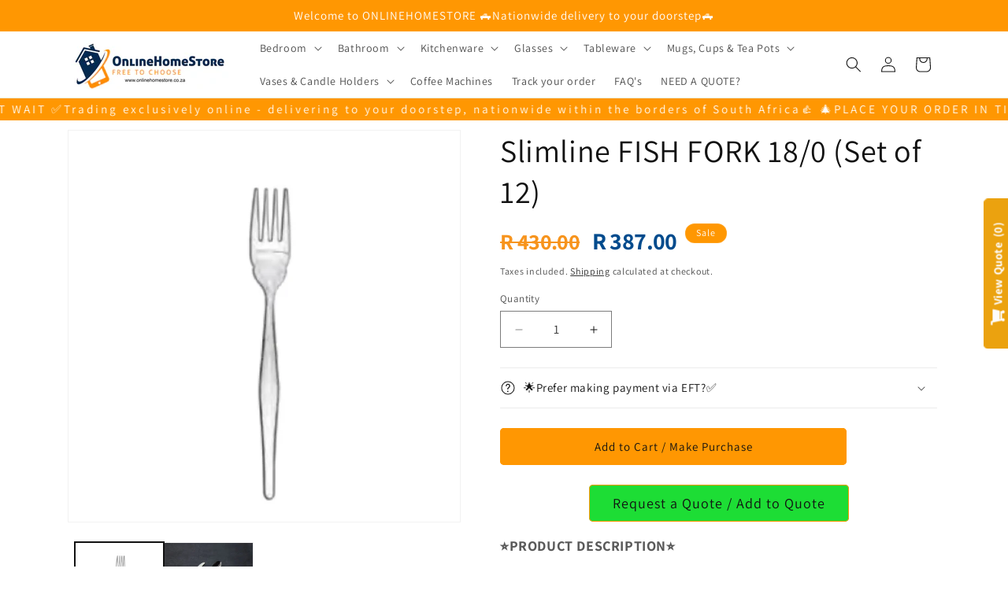

--- FILE ---
content_type: text/html; charset=utf-8
request_url: https://www.onlinehomestore.co.za/products/slimline-fish-fork-set-of-12
body_size: 59830
content:
<!doctype html>
<html class="js" lang="en">
  <head>
    <meta charset="utf-8">
    <meta http-equiv="X-UA-Compatible" content="IE=edge">
    <meta name="viewport" content="width=device-width,initial-scale=1">
    <meta name="theme-color" content="">
    <link rel="canonical" href="https://www.onlinehomestore.co.za/products/slimline-fish-fork-set-of-12"><link rel="icon" type="image/png" href="//www.onlinehomestore.co.za/cdn/shop/files/Favicon2_b538904d-9877-4247-a382-2c0670f1f3bd.png?crop=center&height=32&v=1661510653&width=32"><link rel="preconnect" href="https://fonts.shopifycdn.com" crossorigin><title>
      Slimline FISH FORK 18/0 (Set of 12)
 &ndash; OnlineHomeStore.co.za</title>
    
      <meta name="description" content="SLIMLINE FISH FORK 18/0 (Set of 12)">
    

    

<meta property="og:site_name" content="OnlineHomeStore.co.za">
<meta property="og:url" content="https://www.onlinehomestore.co.za/products/slimline-fish-fork-set-of-12">
<meta property="og:title" content="Slimline FISH FORK 18/0 (Set of 12)">
<meta property="og:type" content="product">
<meta property="og:description" content="SLIMLINE FISH FORK 18/0 (Set of 12)"><meta property="og:image" content="http://www.onlinehomestore.co.za/cdn/shop/products/W00871.png?v=1753775136">
  <meta property="og:image:secure_url" content="https://www.onlinehomestore.co.za/cdn/shop/products/W00871.png?v=1753775136">
  <meta property="og:image:width" content="699">
  <meta property="og:image:height" content="699"><meta property="og:price:amount" content="387.00">
  <meta property="og:price:currency" content="ZAR"><meta name="twitter:card" content="summary_large_image">
<meta name="twitter:title" content="Slimline FISH FORK 18/0 (Set of 12)">
<meta name="twitter:description" content="SLIMLINE FISH FORK 18/0 (Set of 12)">


    <script src="//www.onlinehomestore.co.za/cdn/shop/t/56/assets/constants.js?v=132983761750457495441726580063" defer="defer"></script>
    <script src="//www.onlinehomestore.co.za/cdn/shop/t/56/assets/pubsub.js?v=158357773527763999511726580063" defer="defer"></script>
    <script src="//www.onlinehomestore.co.za/cdn/shop/t/56/assets/global.js?v=88558128918567037191726580063" defer="defer"></script>
    <script src="//www.onlinehomestore.co.za/cdn/shop/t/56/assets/details-disclosure.js?v=13653116266235556501726580063" defer="defer"></script>
    <script src="//www.onlinehomestore.co.za/cdn/shop/t/56/assets/details-modal.js?v=25581673532751508451726580063" defer="defer"></script>
    <script src="//www.onlinehomestore.co.za/cdn/shop/t/56/assets/search-form.js?v=133129549252120666541726580063" defer="defer"></script><script src="//www.onlinehomestore.co.za/cdn/shop/t/56/assets/animations.js?v=88693664871331136111726580063" defer="defer"></script><script>window.performance && window.performance.mark && window.performance.mark('shopify.content_for_header.start');</script><meta name="google-site-verification" content="YTWB_pcYbspjyMbzb2NSvjgue8FxNhnbig2vcrWZDv8">
<meta id="shopify-digital-wallet" name="shopify-digital-wallet" content="/27470823512/digital_wallets/dialog">
<link rel="alternate" type="application/json+oembed" href="https://www.onlinehomestore.co.za/products/slimline-fish-fork-set-of-12.oembed">
<script async="async" src="/checkouts/internal/preloads.js?locale=en-ZA"></script>
<script id="shopify-features" type="application/json">{"accessToken":"872bd4f005a55c42507a02ee3d538268","betas":["rich-media-storefront-analytics"],"domain":"www.onlinehomestore.co.za","predictiveSearch":true,"shopId":27470823512,"locale":"en"}</script>
<script>var Shopify = Shopify || {};
Shopify.shop = "onlinehomestore-co-za.myshopify.com";
Shopify.locale = "en";
Shopify.currency = {"active":"ZAR","rate":"1.0"};
Shopify.country = "ZA";
Shopify.theme = {"name":"Copy of Dawn_Version_15.1.0_19_Sept_2024_@_08h47","id":144796942578,"schema_name":"Dawn","schema_version":"15.1.0","theme_store_id":887,"role":"main"};
Shopify.theme.handle = "null";
Shopify.theme.style = {"id":null,"handle":null};
Shopify.cdnHost = "www.onlinehomestore.co.za/cdn";
Shopify.routes = Shopify.routes || {};
Shopify.routes.root = "/";</script>
<script type="module">!function(o){(o.Shopify=o.Shopify||{}).modules=!0}(window);</script>
<script>!function(o){function n(){var o=[];function n(){o.push(Array.prototype.slice.apply(arguments))}return n.q=o,n}var t=o.Shopify=o.Shopify||{};t.loadFeatures=n(),t.autoloadFeatures=n()}(window);</script>
<script id="shop-js-analytics" type="application/json">{"pageType":"product"}</script>
<script defer="defer" async type="module" src="//www.onlinehomestore.co.za/cdn/shopifycloud/shop-js/modules/v2/client.init-shop-cart-sync_D0dqhulL.en.esm.js"></script>
<script defer="defer" async type="module" src="//www.onlinehomestore.co.za/cdn/shopifycloud/shop-js/modules/v2/chunk.common_CpVO7qML.esm.js"></script>
<script type="module">
  await import("//www.onlinehomestore.co.za/cdn/shopifycloud/shop-js/modules/v2/client.init-shop-cart-sync_D0dqhulL.en.esm.js");
await import("//www.onlinehomestore.co.za/cdn/shopifycloud/shop-js/modules/v2/chunk.common_CpVO7qML.esm.js");

  window.Shopify.SignInWithShop?.initShopCartSync?.({"fedCMEnabled":true,"windoidEnabled":true});

</script>
<script id="__st">var __st={"a":27470823512,"offset":7200,"reqid":"77177fac-df62-4c81-a988-8afc38f017d5-1764785127","pageurl":"www.onlinehomestore.co.za\/products\/slimline-fish-fork-set-of-12","u":"126707f6bd05","p":"product","rtyp":"product","rid":6751144214713};</script>
<script>window.ShopifyPaypalV4VisibilityTracking = true;</script>
<script id="captcha-bootstrap">!function(){'use strict';const t='contact',e='account',n='new_comment',o=[[t,t],['blogs',n],['comments',n],[t,'customer']],c=[[e,'customer_login'],[e,'guest_login'],[e,'recover_customer_password'],[e,'create_customer']],r=t=>t.map((([t,e])=>`form[action*='/${t}']:not([data-nocaptcha='true']) input[name='form_type'][value='${e}']`)).join(','),a=t=>()=>t?[...document.querySelectorAll(t)].map((t=>t.form)):[];function s(){const t=[...o],e=r(t);return a(e)}const i='password',u='form_key',d=['recaptcha-v3-token','g-recaptcha-response','h-captcha-response',i],f=()=>{try{return window.sessionStorage}catch{return}},m='__shopify_v',_=t=>t.elements[u];function p(t,e,n=!1){try{const o=window.sessionStorage,c=JSON.parse(o.getItem(e)),{data:r}=function(t){const{data:e,action:n}=t;return t[m]||n?{data:e,action:n}:{data:t,action:n}}(c);for(const[e,n]of Object.entries(r))t.elements[e]&&(t.elements[e].value=n);n&&o.removeItem(e)}catch(o){console.error('form repopulation failed',{error:o})}}const l='form_type',E='cptcha';function T(t){t.dataset[E]=!0}const w=window,h=w.document,L='Shopify',v='ce_forms',y='captcha';let A=!1;((t,e)=>{const n=(g='f06e6c50-85a8-45c8-87d0-21a2b65856fe',I='https://cdn.shopify.com/shopifycloud/storefront-forms-hcaptcha/ce_storefront_forms_captcha_hcaptcha.v1.5.2.iife.js',D={infoText:'Protected by hCaptcha',privacyText:'Privacy',termsText:'Terms'},(t,e,n)=>{const o=w[L][v],c=o.bindForm;if(c)return c(t,g,e,D).then(n);var r;o.q.push([[t,g,e,D],n]),r=I,A||(h.body.append(Object.assign(h.createElement('script'),{id:'captcha-provider',async:!0,src:r})),A=!0)});var g,I,D;w[L]=w[L]||{},w[L][v]=w[L][v]||{},w[L][v].q=[],w[L][y]=w[L][y]||{},w[L][y].protect=function(t,e){n(t,void 0,e),T(t)},Object.freeze(w[L][y]),function(t,e,n,w,h,L){const[v,y,A,g]=function(t,e,n){const i=e?o:[],u=t?c:[],d=[...i,...u],f=r(d),m=r(i),_=r(d.filter((([t,e])=>n.includes(e))));return[a(f),a(m),a(_),s()]}(w,h,L),I=t=>{const e=t.target;return e instanceof HTMLFormElement?e:e&&e.form},D=t=>v().includes(t);t.addEventListener('submit',(t=>{const e=I(t);if(!e)return;const n=D(e)&&!e.dataset.hcaptchaBound&&!e.dataset.recaptchaBound,o=_(e),c=g().includes(e)&&(!o||!o.value);(n||c)&&t.preventDefault(),c&&!n&&(function(t){try{if(!f())return;!function(t){const e=f();if(!e)return;const n=_(t);if(!n)return;const o=n.value;o&&e.removeItem(o)}(t);const e=Array.from(Array(32),(()=>Math.random().toString(36)[2])).join('');!function(t,e){_(t)||t.append(Object.assign(document.createElement('input'),{type:'hidden',name:u})),t.elements[u].value=e}(t,e),function(t,e){const n=f();if(!n)return;const o=[...t.querySelectorAll(`input[type='${i}']`)].map((({name:t})=>t)),c=[...d,...o],r={};for(const[a,s]of new FormData(t).entries())c.includes(a)||(r[a]=s);n.setItem(e,JSON.stringify({[m]:1,action:t.action,data:r}))}(t,e)}catch(e){console.error('failed to persist form',e)}}(e),e.submit())}));const S=(t,e)=>{t&&!t.dataset[E]&&(n(t,e.some((e=>e===t))),T(t))};for(const o of['focusin','change'])t.addEventListener(o,(t=>{const e=I(t);D(e)&&S(e,y())}));const B=e.get('form_key'),M=e.get(l),P=B&&M;t.addEventListener('DOMContentLoaded',(()=>{const t=y();if(P)for(const e of t)e.elements[l].value===M&&p(e,B);[...new Set([...A(),...v().filter((t=>'true'===t.dataset.shopifyCaptcha))])].forEach((e=>S(e,t)))}))}(h,new URLSearchParams(w.location.search),n,t,e,['guest_login'])})(!0,!0)}();</script>
<script integrity="sha256-52AcMU7V7pcBOXWImdc/TAGTFKeNjmkeM1Pvks/DTgc=" data-source-attribution="shopify.loadfeatures" defer="defer" src="//www.onlinehomestore.co.za/cdn/shopifycloud/storefront/assets/storefront/load_feature-81c60534.js" crossorigin="anonymous"></script>
<script data-source-attribution="shopify.dynamic_checkout.dynamic.init">var Shopify=Shopify||{};Shopify.PaymentButton=Shopify.PaymentButton||{isStorefrontPortableWallets:!0,init:function(){window.Shopify.PaymentButton.init=function(){};var t=document.createElement("script");t.src="https://www.onlinehomestore.co.za/cdn/shopifycloud/portable-wallets/latest/portable-wallets.en.js",t.type="module",document.head.appendChild(t)}};
</script>
<script data-source-attribution="shopify.dynamic_checkout.buyer_consent">
  function portableWalletsHideBuyerConsent(e){var t=document.getElementById("shopify-buyer-consent"),n=document.getElementById("shopify-subscription-policy-button");t&&n&&(t.classList.add("hidden"),t.setAttribute("aria-hidden","true"),n.removeEventListener("click",e))}function portableWalletsShowBuyerConsent(e){var t=document.getElementById("shopify-buyer-consent"),n=document.getElementById("shopify-subscription-policy-button");t&&n&&(t.classList.remove("hidden"),t.removeAttribute("aria-hidden"),n.addEventListener("click",e))}window.Shopify?.PaymentButton&&(window.Shopify.PaymentButton.hideBuyerConsent=portableWalletsHideBuyerConsent,window.Shopify.PaymentButton.showBuyerConsent=portableWalletsShowBuyerConsent);
</script>
<script data-source-attribution="shopify.dynamic_checkout.cart.bootstrap">document.addEventListener("DOMContentLoaded",(function(){function t(){return document.querySelector("shopify-accelerated-checkout-cart, shopify-accelerated-checkout")}if(t())Shopify.PaymentButton.init();else{new MutationObserver((function(e,n){t()&&(Shopify.PaymentButton.init(),n.disconnect())})).observe(document.body,{childList:!0,subtree:!0})}}));
</script>
<script id="sections-script" data-sections="header" defer="defer" src="//www.onlinehomestore.co.za/cdn/shop/t/56/compiled_assets/scripts.js?13564"></script>
<script>window.performance && window.performance.mark && window.performance.mark('shopify.content_for_header.end');</script>


    <style data-shopify>
      @font-face {
  font-family: Assistant;
  font-weight: 400;
  font-style: normal;
  font-display: swap;
  src: url("//www.onlinehomestore.co.za/cdn/fonts/assistant/assistant_n4.9120912a469cad1cc292572851508ca49d12e768.woff2") format("woff2"),
       url("//www.onlinehomestore.co.za/cdn/fonts/assistant/assistant_n4.6e9875ce64e0fefcd3f4446b7ec9036b3ddd2985.woff") format("woff");
}

      @font-face {
  font-family: Assistant;
  font-weight: 700;
  font-style: normal;
  font-display: swap;
  src: url("//www.onlinehomestore.co.za/cdn/fonts/assistant/assistant_n7.bf44452348ec8b8efa3aa3068825305886b1c83c.woff2") format("woff2"),
       url("//www.onlinehomestore.co.za/cdn/fonts/assistant/assistant_n7.0c887fee83f6b3bda822f1150b912c72da0f7b64.woff") format("woff");
}

      
      
      @font-face {
  font-family: Assistant;
  font-weight: 400;
  font-style: normal;
  font-display: swap;
  src: url("//www.onlinehomestore.co.za/cdn/fonts/assistant/assistant_n4.9120912a469cad1cc292572851508ca49d12e768.woff2") format("woff2"),
       url("//www.onlinehomestore.co.za/cdn/fonts/assistant/assistant_n4.6e9875ce64e0fefcd3f4446b7ec9036b3ddd2985.woff") format("woff");
}


      
        :root,
        .color-scheme-1 {
          --color-background: 255,255,255;
        
          --gradient-background: #ffffff;
        

        

        --color-foreground: 18,18,18;
        --color-background-contrast: 191,191,191;
        --color-shadow: 18,18,18;
        --color-button: 255,151,2;
        --color-button-text: 18,18,18;
        --color-secondary-button: 255,255,255;
        --color-secondary-button-text: 18,18,18;
        --color-link: 18,18,18;
        --color-badge-foreground: 18,18,18;
        --color-badge-background: 255,255,255;
        --color-badge-border: 18,18,18;
        --payment-terms-background-color: rgb(255 255 255);
      }
      
        
        .color-scheme-2 {
          --color-background: 243,243,243;
        
          --gradient-background: #f3f3f3;
        

        

        --color-foreground: 18,18,18;
        --color-background-contrast: 179,179,179;
        --color-shadow: 18,18,18;
        --color-button: 18,18,18;
        --color-button-text: 255,255,255;
        --color-secondary-button: 243,243,243;
        --color-secondary-button-text: 18,18,18;
        --color-link: 18,18,18;
        --color-badge-foreground: 18,18,18;
        --color-badge-background: 243,243,243;
        --color-badge-border: 18,18,18;
        --payment-terms-background-color: rgb(243 243 243);
      }
      
        
        .color-scheme-3 {
          --color-background: 36,40,51;
        
          --gradient-background: #242833;
        

        

        --color-foreground: 255,255,255;
        --color-background-contrast: 47,52,66;
        --color-shadow: 18,18,18;
        --color-button: 255,255,255;
        --color-button-text: 18,18,18;
        --color-secondary-button: 36,40,51;
        --color-secondary-button-text: 255,255,255;
        --color-link: 255,255,255;
        --color-badge-foreground: 255,255,255;
        --color-badge-background: 36,40,51;
        --color-badge-border: 255,255,255;
        --payment-terms-background-color: rgb(36 40 51);
      }
      
        
        .color-scheme-4 {
          --color-background: 255,151,2;
        
          --gradient-background: #ff9702;
        

        

        --color-foreground: 255,255,255;
        --color-background-contrast: 130,76,0;
        --color-shadow: 18,18,18;
        --color-button: 255,255,255;
        --color-button-text: 18,18,18;
        --color-secondary-button: 255,151,2;
        --color-secondary-button-text: 255,255,255;
        --color-link: 255,255,255;
        --color-badge-foreground: 255,255,255;
        --color-badge-background: 255,151,2;
        --color-badge-border: 255,255,255;
        --payment-terms-background-color: rgb(255 151 2);
      }
      
        
        .color-scheme-5 {
          --color-background: 255,151,2;
        
          --gradient-background: #ff9702;
        

        

        --color-foreground: 255,255,255;
        --color-background-contrast: 130,76,0;
        --color-shadow: 18,18,18;
        --color-button: 255,255,255;
        --color-button-text: 51,79,180;
        --color-secondary-button: 255,151,2;
        --color-secondary-button-text: 255,255,255;
        --color-link: 255,255,255;
        --color-badge-foreground: 255,255,255;
        --color-badge-background: 255,151,2;
        --color-badge-border: 255,255,255;
        --payment-terms-background-color: rgb(255 151 2);
      }
      

      body, .color-scheme-1, .color-scheme-2, .color-scheme-3, .color-scheme-4, .color-scheme-5 {
        color: rgba(var(--color-foreground), 0.75);
        background-color: rgb(var(--color-background));
      }

      :root {
        --font-body-family: Assistant, sans-serif;
        --font-body-style: normal;
        --font-body-weight: 400;
        --font-body-weight-bold: 700;

        --font-heading-family: Assistant, sans-serif;
        --font-heading-style: normal;
        --font-heading-weight: 400;

        --font-body-scale: 1.0;
        --font-heading-scale: 1.0;

        --media-padding: px;
        --media-border-opacity: 0.05;
        --media-border-width: 1px;
        --media-radius: 0px;
        --media-shadow-opacity: 0.0;
        --media-shadow-horizontal-offset: 0px;
        --media-shadow-vertical-offset: 4px;
        --media-shadow-blur-radius: 5px;
        --media-shadow-visible: 0;

        --page-width: 120rem;
        --page-width-margin: 0rem;

        --product-card-image-padding: 0.0rem;
        --product-card-corner-radius: 0.0rem;
        --product-card-text-alignment: left;
        --product-card-border-width: 0.0rem;
        --product-card-border-opacity: 0.1;
        --product-card-shadow-opacity: 0.0;
        --product-card-shadow-visible: 0;
        --product-card-shadow-horizontal-offset: 0.0rem;
        --product-card-shadow-vertical-offset: 0.4rem;
        --product-card-shadow-blur-radius: 0.5rem;

        --collection-card-image-padding: 0.0rem;
        --collection-card-corner-radius: 0.0rem;
        --collection-card-text-alignment: left;
        --collection-card-border-width: 0.0rem;
        --collection-card-border-opacity: 0.0;
        --collection-card-shadow-opacity: 0.1;
        --collection-card-shadow-visible: 1;
        --collection-card-shadow-horizontal-offset: 0.0rem;
        --collection-card-shadow-vertical-offset: 0.0rem;
        --collection-card-shadow-blur-radius: 0.0rem;

        --blog-card-image-padding: 0.0rem;
        --blog-card-corner-radius: 0.0rem;
        --blog-card-text-alignment: left;
        --blog-card-border-width: 0.0rem;
        --blog-card-border-opacity: 0.0;
        --blog-card-shadow-opacity: 0.1;
        --blog-card-shadow-visible: 1;
        --blog-card-shadow-horizontal-offset: 0.0rem;
        --blog-card-shadow-vertical-offset: 0.0rem;
        --blog-card-shadow-blur-radius: 0.0rem;

        --badge-corner-radius: 4.0rem;

        --popup-border-width: 1px;
        --popup-border-opacity: 0.1;
        --popup-corner-radius: 0px;
        --popup-shadow-opacity: 0.0;
        --popup-shadow-horizontal-offset: 0px;
        --popup-shadow-vertical-offset: 4px;
        --popup-shadow-blur-radius: 5px;

        --drawer-border-width: 1px;
        --drawer-border-opacity: 0.1;
        --drawer-shadow-opacity: 0.0;
        --drawer-shadow-horizontal-offset: 0px;
        --drawer-shadow-vertical-offset: 4px;
        --drawer-shadow-blur-radius: 5px;

        --spacing-sections-desktop: 0px;
        --spacing-sections-mobile: 0px;

        --grid-desktop-vertical-spacing: 8px;
        --grid-desktop-horizontal-spacing: 8px;
        --grid-mobile-vertical-spacing: 4px;
        --grid-mobile-horizontal-spacing: 4px;

        --text-boxes-border-opacity: 0.1;
        --text-boxes-border-width: 0px;
        --text-boxes-radius: 0px;
        --text-boxes-shadow-opacity: 0.0;
        --text-boxes-shadow-visible: 0;
        --text-boxes-shadow-horizontal-offset: 0px;
        --text-boxes-shadow-vertical-offset: 4px;
        --text-boxes-shadow-blur-radius: 5px;

        --buttons-radius: 4px;
        --buttons-radius-outset: 5px;
        --buttons-border-width: 1px;
        --buttons-border-opacity: 1.0;
        --buttons-shadow-opacity: 0.0;
        --buttons-shadow-visible: 0;
        --buttons-shadow-horizontal-offset: 0px;
        --buttons-shadow-vertical-offset: 4px;
        --buttons-shadow-blur-radius: 5px;
        --buttons-border-offset: 0.3px;

        --inputs-radius: 0px;
        --inputs-border-width: 1px;
        --inputs-border-opacity: 0.55;
        --inputs-shadow-opacity: 0.0;
        --inputs-shadow-horizontal-offset: 0px;
        --inputs-margin-offset: 0px;
        --inputs-shadow-vertical-offset: 4px;
        --inputs-shadow-blur-radius: 5px;
        --inputs-radius-outset: 0px;

        --variant-pills-radius: 40px;
        --variant-pills-border-width: 1px;
        --variant-pills-border-opacity: 0.55;
        --variant-pills-shadow-opacity: 0.0;
        --variant-pills-shadow-horizontal-offset: 0px;
        --variant-pills-shadow-vertical-offset: 4px;
        --variant-pills-shadow-blur-radius: 5px;
      }

      *,
      *::before,
      *::after {
        box-sizing: inherit;
      }

      html {
        box-sizing: border-box;
        font-size: calc(var(--font-body-scale) * 62.5%);
        height: 100%;
      }

      body {
        display: grid;
        grid-template-rows: auto auto 1fr auto;
        grid-template-columns: 100%;
        min-height: 100%;
        margin: 0;
        font-size: 1.5rem;
        letter-spacing: 0.06rem;
        line-height: calc(1 + 0.8 / var(--font-body-scale));
        font-family: var(--font-body-family);
        font-style: var(--font-body-style);
        font-weight: var(--font-body-weight);
      }

      @media screen and (min-width: 750px) {
        body {
          font-size: 1.6rem;
        }
      }
    </style>

    <link href="//www.onlinehomestore.co.za/cdn/shop/t/56/assets/base.css?v=18554684554710294361726582703" rel="stylesheet" type="text/css" media="all" />
    <link rel="stylesheet" href="//www.onlinehomestore.co.za/cdn/shop/t/56/assets/component-cart-items.css?v=123238115697927560811726580063" media="print" onload="this.media='all'">
      <link rel="preload" as="font" href="//www.onlinehomestore.co.za/cdn/fonts/assistant/assistant_n4.9120912a469cad1cc292572851508ca49d12e768.woff2" type="font/woff2" crossorigin>
      

      <link rel="preload" as="font" href="//www.onlinehomestore.co.za/cdn/fonts/assistant/assistant_n4.9120912a469cad1cc292572851508ca49d12e768.woff2" type="font/woff2" crossorigin>
      
<link
        rel="stylesheet"
        href="//www.onlinehomestore.co.za/cdn/shop/t/56/assets/component-predictive-search.css?v=118923337488134913561726580063"
        media="print"
        onload="this.media='all'"
      ><script>
      if (Shopify.designMode) {
        document.documentElement.classList.add('shopify-design-mode');
      }
    </script>
  <!-- BEGIN app block: shopify://apps/sami-product-labels/blocks/app-embed-block/b9b44663-5d51-4be1-8104-faedd68da8c5 --><script type="text/javascript">
  window.Samita = window.Samita || {};
  Samita.ProductLabels = Samita.ProductLabels || {};
  Samita.ProductLabels.locale  = {"shop_locale":{"locale":"en","enabled":true,"primary":true,"published":true}};
  Samita.ProductLabels.page = {title : document.title.replaceAll('"', "'"), href : window.location.href, type: "product", page_id: ""};
  Samita.ProductLabels.dataShop = Samita.ProductLabels.dataShop || {};Samita.ProductLabels.dataShop = {"install":1,"configuration":{"money_format":"<span class=money>R {{amount}}</span>"},"pricing":{"plan":"SILVER","features":{"chose_product_form_collections_tag":false,"design_custom_unlimited_position":false,"design_countdown_timer_label_badge":false,"design_text_hover_label_badge":false,"label_display_product_page_first_image":false,"choose_product_variants":false,"choose_country_restriction":false,"conditions_specific_products":-1,"conditions_include_exclude_product_tag":false,"conditions_inventory_status":true,"conditions_sale_products":true,"conditions_customer_tag":false,"conditions_products_created_published":false,"conditions_set_visibility_date_time":false,"conditions_work_with_metafields":false,"images_samples":{"collections":["free_labels","custom","suggestions_for_you","all","valentine","beauty","new"]},"badges_labels_conditions":{"fields":["ALL","PRODUCTS","TITLE","TYPE","VENDOR","VARIANT_PRICE","COMPARE_PRICE","SALE_PRICE","OPTION","WEIGHT","INVENTORY","VARIANT_INVENTORY","COLLECTIONS","CUSTOMER","CUSTOMER_ORDER_COUNT","CUSTOMER_TOTAL_SPENT","CUSTOMER_PURCHASE","CUSTOMER_COMPANY_NAME","PAGE"]}}},"settings":{"notUseSearchFileApp":false,"general":{"maximum_condition":"3"},"watermark":true,"translations":{"default":{"Days":"d","Hours":"h","Minutes":"m","Seconds":"s"}}},"url":"onlinehomestore-co-za.myshopify.com","base_app_url":"https://label.samita.io/","app_url":"https://d3g7uyxz2n998u.cloudfront.net/","storefront_access_token":"e97b300995b9d33df49fca560e6bd326"};Samita.ProductLabels.dataShop.configuration.money_format = "\u003cspan class=money\u003eR {{amount}}\u003c\/span\u003e";if (typeof Shopify!= "undefined" && Shopify?.theme?.role != "main") {Samita.ProductLabels.dataShop.settings.notUseSearchFileApp = false;}
  Samita.ProductLabels.theme_id =null;
  Samita.ProductLabels.products = Samita.ProductLabels.products || [];Samita.ProductLabels.product ={"id":6751144214713,"title":"Slimline FISH FORK 18\/0 (Set of 12)","handle":"slimline-fish-fork-set-of-12","description":"\u003cp\u003eSLIMLINE FISH FORK 18\/0 (Set of 12)\u003c\/p\u003e","published_at":"2025-07-08T11:42:15+02:00","created_at":"2021-06-01T08:12:49+02:00","vendor":"Fanel","type":"Cutlery","tags":["BF23","Fish Fork","Slimline"],"price":38700,"price_min":38700,"price_max":38700,"available":true,"price_varies":false,"compare_at_price":43000,"compare_at_price_min":43000,"compare_at_price_max":43000,"compare_at_price_varies":false,"variants":[{"id":40143275229369,"title":"Default Title","option1":"Default Title","option2":null,"option3":null,"sku":"W00871","requires_shipping":true,"taxable":true,"featured_image":null,"available":true,"name":"Slimline FISH FORK 18\/0 (Set of 12)","public_title":null,"options":["Default Title"],"price":38700,"weight":0,"compare_at_price":43000,"inventory_management":null,"barcode":null,"requires_selling_plan":false,"selling_plan_allocations":[]}],"images":["\/\/www.onlinehomestore.co.za\/cdn\/shop\/products\/W00871.png?v=1753775136","\/\/www.onlinehomestore.co.za\/cdn\/shop\/files\/Slimline.png?v=1753775584"],"featured_image":"\/\/www.onlinehomestore.co.za\/cdn\/shop\/products\/W00871.png?v=1753775136","options":["Title"],"media":[{"alt":"SLIMLINE High Polish FISH FORK 18\/0 (Set of 12)","id":30834881167602,"position":1,"preview_image":{"aspect_ratio":1.0,"height":699,"width":699,"src":"\/\/www.onlinehomestore.co.za\/cdn\/shop\/products\/W00871.png?v=1753775136"},"aspect_ratio":1.0,"height":699,"media_type":"image","src":"\/\/www.onlinehomestore.co.za\/cdn\/shop\/products\/W00871.png?v=1753775136","width":699},{"alt":"Slimline TEA SPOON 18\/0 (Set of 12)","id":37874813305074,"position":2,"preview_image":{"aspect_ratio":1.0,"height":701,"width":701,"src":"\/\/www.onlinehomestore.co.za\/cdn\/shop\/files\/Slimline.png?v=1753775584"},"aspect_ratio":1.0,"height":701,"media_type":"image","src":"\/\/www.onlinehomestore.co.za\/cdn\/shop\/files\/Slimline.png?v=1753775584","width":701}],"requires_selling_plan":false,"selling_plan_groups":[],"content":"\u003cp\u003eSLIMLINE FISH FORK 18\/0 (Set of 12)\u003c\/p\u003e"};
    Samita.ProductLabels.product.collections =[397493371122,401609392370,282249068729,164528128088,396537463026,431336554738];
    Samita.ProductLabels.product.metafields = {};
    Samita.ProductLabels.product.variants = [{
          "id":40143275229369,
          "title":"Default Title",
          "name":null,
          "compare_at_price":43000,
          "price":38700,
          "available":true,
          "weight":0,
          "sku":"W00871",
          "inventory_quantity":-1,
          "metafields":{}
        }];if (typeof Shopify!= "undefined" && Shopify?.theme?.id == 136159658226) {Samita.ProductLabels.themeInfo = {"id":136159658226,"name":"Dawn-30June2023@16h40","role":"main","theme_store_id":887,"theme_name":"Dawn","theme_version":"6.0.2"};}if (typeof Shopify!= "undefined" && Shopify?.theme?.id == 144789962994) {Samita.ProductLabels.themeInfo = {"id":144789962994,"name":"Dawn_Version_15.1.0_19_Sept_2024_@_08h47","role":"main","theme_store_id":887,"theme_name":"Dawn","theme_version":"15.1.0"};}if (typeof Shopify!= "undefined" && Shopify?.theme?.id == 144796942578) {Samita.ProductLabels.themeInfo = {"id":144796942578,"name":"Copy of Dawn_Version_15.1.0_19_Sept_2024_@_08h47","role":"main","theme_store_id":887,"theme_name":"Dawn","theme_version":"15.1.0"};}if (typeof Shopify!= "undefined" && Shopify?.theme?.id == 136159658226) {Samita.ProductLabels.theme = {"selectors":{"product":{"elementSelectors":[".product",".featured-product",".product-detail",".product-page-container","#ProductSection-product-template","#shopify-section-product-template",".product",".product-main",".grid:not(.product-grid,.sf-grid)",".grid.product-single","#__pf",".gfqv-product-wrapper",".ga-product",".t4s-container",".gCartItem, .flexRow.noGutter, .cart__row, .line-item, .cart-item, .cart-row, .CartItem, .cart-line-item, .cart-table tbody tr, .container-indent table tbody tr"],"notShowCustomBlocks":".variant-swatch__item,.fera-productReviews-review,share-button","link":"[samitaPL-product-link], h3[data-href*=\"/products/\"], a.product-block__link[href*=\"/products/\"], a.indiv-product__link[href*=\"/products/\"], a.thumbnail__link[href*=\"/products/\"], a.product-item__link[href*=\"/products/\"], a.product-card__link[href*=\"/products/\"], a.product-card-link[href*=\"/products/\"], a.product-block__image__link[href*=\"/products/\"], a.stretched-link[href*=\"/products/\"], a.grid-product__link[href*=\"/products/\"], a.product-grid-item--link[href*=\"/products/\"], a.product-link[href*=\"/products/\"], a.product__link[href*=\"/products/\"], a.full-unstyled-link[href*=\"/products/\"], a.grid-item__link[href*=\"/products/\"], a.grid-product__link[href*=\"/products/\"], a[data-product-page-link][href*=\"/products/\"], a[href*=\"/products/\"]:not(.logo-bar__link,.ButtonGroup__Item.Button,.menu-promotion__link,.site-nav__link,.mobile-nav__link,.hero__sidebyside-image-link,.announcement-link,.breadcrumbs-list__link,.single-level-link,.d-none,.icon-twitter,.icon-facebook,.icon-pinterest,#btn,.list-menu__item.link.link--tex,.btnProductQuickview,.index-banner-slides-each,.global-banner-switch,.sub-nav-item-link,.announcement-bar__link)","signal":"[data-product-handle], [data-product-id]","notSignal":":not([data-section-id=\"product-recommendations\"],[data-section-type=\"product-recommendations\"],#product-area,#looxReviews)","priceSelectors":[".trans-money",".samita-price",".product-block--price",".price-list","#ProductPrice",".product-price",".product__price—reg","#productPrice-product-template",".product__current-price",".product-thumb-caption-price-current",".product-item-caption-price-current",".grid-product__price,.product__price","span.price","span.product-price",".productitem--price",".product-pricing","div.price","span.money",".product-item__price",".product-list-item-price","p.price",".product-meta__prices","div.product-price","span#price",".price.money","h3.price","a.price",".price-area",".product-item-price",".pricearea",".collectionGrid .collectionBlock-info > p","#ComparePrice",".product--price-wrapper",".product-page--price-wrapper",".color--shop-accent.font-size--s.t--meta.f--main",".ComparePrice",".ProductPrice",".prodThumb .title span:last-child",".price",".product-single__price-product-template",".product-info-price",".price-money",".prod-price","#price-field",".product-grid--price",".prices,.pricing","#product-price",".money-styling",".compare-at-price",".product-item--price",".card__price",".product-card__price",".product-price__price",".product-item__price-wrapper",".product-single__price",".grid-product__price-wrap","a.grid-link p.grid-link__meta",".product__prices","#comparePrice-product-template","dl[class*=\"price\"]","div[class*=\"price\"]",".gl-card-pricing",".ga-product_price-container"],"titleSelectors":[".product__title",".product-card__name",".product-info__title",".product-thumbnail__title",".product-card__title","div.product__title",".card__heading.h5",".cart-item__name.h4",".spf-product-card__title.h4",".gl-card-title",".ga-product_title"],"imageSelectors":[".media img",".pwzrswiper-slide img",".product__media img",".slider-banner-image.slick-active img",".pmslider-slide--inner img",".grid-view-item__image-wrapper img",".slick-track img",".rondell-item-crop img","modal-opener img",".media > img",".product__media > img","img.cart-item__image","img.motion-reduce",".product__media img",".AspectRatio > img",".product__media img",".rimage-wrapper > img",".ProductItem__Image",".img-wrapper img",".aspect-ratio img",".product-card__image-wrapper > .product-card__image",".ga-products_image img",".image__container",".image-wrap .grid-product__image",".boost-sd__product-image img",".box-ratio > img",".image-cell img.card__image","img[src*=\"cdn.shopify.com\"][src*=\"/products/\"]","img[srcset*=\"cdn.shopify.com\"][srcset*=\"/products/\"]","img[data-srcset*=\"cdn.shopify.com\"][data-srcset*=\"/products/\"]","img[data-src*=\"cdn.shopify.com\"][data-src*=\"/products/\"]","img[data-srcset*=\"cdn.shopify.com\"][data-srcset*=\"/products/\"]","img[srcset*=\"cdn.shopify.com\"][src*=\"no-image\"]",".product-card__image > img",".product-image-main .image-wrap",".grid-product__image",".media > img","img[srcset*=\"cdn/shop/products/\"]","[data-bgset*=\"cdn.shopify.com\"][data-bgset*=\"/products/\"] > [data-bgset*=\"cdn.shopify.com\"][data-bgset*=\"/products/\"]","[data-bgset*=\"cdn.shopify.com\"][data-bgset*=\"/products/\"]","img[src*=\"cdn.shopify.com\"][src*=\"no-image\"]","img[src*=\"cdn/shop/products/\"]",".ga-product_image",".gfqv-product-image"],"media":".card__inner,.spf-product-card__inner","soldOutBadge":".tag.tag--rectangle, .grid-product__tag--sold-out","paymentButton":".shopify-payment-button, .product-form--smart-payment-buttons, .lh-wrap-buynow, .wx-checkout-btn","formSelectors":["form.product-form","form.product_form","form.t4s-form__product",".product-single__form",".shopify-product-form","#shopify-section-product-template form[action*=\"/cart/add\"]","form[action*=\"/cart/add\"]:not(.form-card)",".ga-products-table li.ga-product",".pf-product-form"],"variantActivator":".product__swatches [data-swatch-option], .swatch-view-item, variant-radios input, .swatch__container .swatch__option, .gf_swatches .gf_swatch, .product-form__controls-group-options select, ul.clickyboxes li, .pf-variant-select, ul.swatches-select li, .product-options__value, .form-check-swatch, button.btn.swatch select.product__variant, .pf-container a, button.variant.option, ul.js-product__variant--container li, .variant-input, .product-variant > ul > li  ,.input--dropdown, .HorizontalList > li, .product-single__swatch__item, .globo-swatch-list ul.value > .select-option, .form-swatch-item, .selector-wrapper select, select.pf-input, ul.swatches-select > li.nt-swatch.swatch_pr_item, ul.gfqv-swatch-values > li, .lh-swatch-select, .swatch-image, .variant-image-swatch, #option-size, .selector-wrapper .replaced, .regular-select-content > .regular-select-item, .radios--input, ul.swatch-view > li > .swatch-selector ,.single-option-selector, .swatch-element input, [data-product-option], .single-option-selector__radio, [data-index^=\"option\"], .SizeSwatchList input, .swatch-panda input[type=radio], .swatch input, .swatch-element input[type=radio], select[id*=\"product-select-\"], select[id|=\"product-select-option\"], [id|=\"productSelect-product\"], [id|=\"ProductSelect-option\"],select[id|=\"product-variants-option\"],select[id|=\"sca-qv-product-selected-option\"],select[id*=\"product-variants-\"],select[id|=\"product-selectors-option\"],select[id|=\"variant-listbox-option\"],select[id|=\"id-option\"],select[id|=\"SingleOptionSelector\"], .variant-input-wrap input, [data-action=\"select-value\"]","variant":".variant-selection__variants, .product-variant-id, .product-form__variants, .ga-product_variant_select, select[name=\"id\"], input[name=\"id\"], .qview-variants > select, select[name=\"id[]\"]","variantIdByAttribute":"swatch-current-variant","quantity":".gInputElement, [name=\"qty\"], [name=\"quantity\"]","quantityWrapper":"#Quantity, input.quantity-selector.quantity-input, [data-quantity-input-wrapper], .product-form__quantity-selector, .product-form__item--quantity, .ProductForm__QuantitySelector, .quantity-product-template, .product-qty, .qty-selection, .product__quantity, .js-qty__num","productAddToCartBtnSelectors":[".product-form__cart-submit",".add-to-cart-btn",".product__add-to-cart-button","#AddToCart--product-template","#addToCart","#AddToCart-product-template","#AddToCart",".add_to_cart",".product-form--atc-button","#AddToCart-product",".AddtoCart","button.btn-addtocart",".product-submit","[name=\"add\"]","[type=\"submit\"]",".product-form__add-button",".product-form--add-to-cart",".btn--add-to-cart",".button-cart",".action-button > .add-to-cart","button.btn--tertiary.add-to-cart",".form-actions > button.button",".gf_add-to-cart",".zend_preorder_submit_btn",".gt_button",".wx-add-cart-btn",".previewer_add-to-cart_btn > button",".qview-btn-addtocart",".ProductForm__AddToCart",".button--addToCart","#AddToCartDesk","[data-pf-type=\"ProductATC\"]"],"customAddEl":{"productPageSameLevel":true,"collectionPageSameLevel":true,"cartPageSameLevel":false},"cart":{"buttonOpenCartDrawer":"","drawerForm":".ajax-cart__form, #CartDrawer-Form, #cart , #theme-ajax-cart, form[action*=\"/cart\"]:not([action*=\"/cart/add\"]):not([hidden])","form":"body","rowSelectors":["gCartItem","flexRow.noGutter","cart__row","line-item","cart-item","cart-row","CartItem","cart-line-item","cart-table tbody tr","container-indent table tbody tr"],"price":"td.cart-item__details > div.product-option"},"collection":{"positionBadgeImageWrapper":"","positionBadgeTitleWrapper":"","positionBadgePriceWrapper":"","notElClass":["cart-item","page-width","samitaPL-card-list","cart-items-con","boost-pfs-search-suggestion-group","collection","pf-slide","boost-sd__cart-body","boost-sd__product-list","snize-search-results-content","productGrid","footer__links","header__links-list","cartitems--list","Cart__ItemList","minicart-list-prd","mini-cart-item","mini-cart__line-item-list","cart-items","grid","products","ajax-cart__form","hero__link","collection__page-products","cc-filters-results","footer-sect","collection-grid","card-list","page-width","collection-template","mobile-nav__sublist","product-grid","site-nav__dropdown","search__results","product-recommendations"]},"quickView":{"activator":"a.quickview-icon.quickview, .qv-icon, .previewer-button, .sca-qv-button, .product-item__action-button[data-action=\"open-modal\"], .boost-pfs-quickview-btn, .collection-product[data-action=\"show-product\"], button.product-item__quick-shop-button, .product-item__quick-shop-button-wrapper, .open-quick-view, .product-item__action-button[data-action=\"open-modal\"], .tt-btn-quickview, .product-item-quick-shop .available, .quickshop-trigger, .productitem--action-trigger:not(.productitem--action-atc), .quick-product__btn, .thumbnail, .quick_shop, a.sca-qv-button, .overlay, .quick-view, .open-quick-view, [data-product-card-link], a[rel=\"quick-view\"], a.quick-buy, div.quickview-button > a, .block-inner a.more-info, .quick-shop-modal-trigger, a.quick-view-btn, a.spo-quick-view, div.quickView-button, a.product__label--quick-shop, span.trigger-quick-view, a.act-quickview-button, a.product-modal, [data-quickshop-full], [data-quickshop-slim], [data-quickshop-trigger]","productForm":".qv-form, .qview-form, .description-wrapper_content, .wx-product-wrapper, #sca-qv-add-item-form, .product-form, #boost-pfs-quickview-cart-form, .product.preview .shopify-product-form, .product-details__form, .gfqv-product-form, #ModalquickView form#modal_quick_view, .quick-shop-modal form[action*=\"/cart/add\"], #quick-shop-modal form[action*=\"/cart/add\"], .white-popup.quick-view form[action*=\"/cart/add\"], .quick-view form[action*=\"/cart/add\"], [id*=\"QuickShopModal-\"] form[action*=\"/cart/add\"], .quick-shop.active form[action*=\"/cart/add\"], .quick-view-panel form[action*=\"/cart/add\"], .content.product.preview form[action*=\"/cart/add\"], .quickView-wrap form[action*=\"/cart/add\"], .quick-modal form[action*=\"/cart/add\"], #colorbox form[action*=\"/cart/add\"], .product-quick-view form[action*=\"/cart/add\"], .quickform, .modal--quickshop-full, .modal--quickshop form[action*=\"/cart/add\"], .quick-shop-form, .fancybox-inner form[action*=\"/cart/add\"], #quick-view-modal form[action*=\"/cart/add\"], [data-product-modal] form[action*=\"/cart/add\"], .modal--quick-shop.modal--is-active form[action*=\"/cart/add\"]","appVariantActivator":".previewer_options","appVariantSelector":".full_info, [data-behavior=\"previewer_link\"]","appButtonClass":["sca-qv-cartbtn","qview-btn","btn--fill btn--regular"]}}},"integrateApps":["globo.relatedproduct.loaded","globoFilterQuickviewRenderCompleted","globoFilterRenderSearchCompleted","globoFilterRenderCompleted","shopify:block:select","vsk:product:changed","collectionUpdate"],"theme_store_id":887,"theme_name":"Dawn"};}if (typeof Shopify!= "undefined" && Shopify?.theme?.id == 144789962994) {Samita.ProductLabels.theme = {"selectors":{"product":{"elementSelectors":[".product",".grid__item",".featured-product",".gp-grid","#ProductSection-product-template","#shopify-section-product-template",".product:not(.featured-product,.slick-slide)",".product-main",".grid:not(.product-grid,.sf-grid,.featured-product)",".grid.product-single","#__pf",".gfqv-product-wrapper",".ga-product",".t4s-container",".gCartItem, .flexRow.noGutter, .cart__row, .line-item, .cart-item, .cart-row, .CartItem, .cart-line-item, .cart-table tbody tr, .container-indent table tbody tr"],"elementNotSelectors":[".mini-cart__recommendations-list"],"notShowCustomBlocks":".variant-swatch__item,.swatch-element,.fera-productReviews-review,share-button,.hdt-variant-picker,.col-story-block,.lightly-spaced-row","link":"[samitaPL-product-link], h3[data-href*=\"/products/\"], div[data-href*=\"/products/\"], a[data-href*=\"/products/\"], a.product-block__link[href*=\"/products/\"], a.indiv-product__link[href*=\"/products/\"], a.thumbnail__link[href*=\"/products/\"], a.product-item__link[href*=\"/products/\"], a.product-card__link[href*=\"/products/\"], a.product-card-link[href*=\"/products/\"], a.product-block__image__link[href*=\"/products/\"], a.stretched-link[href*=\"/products/\"], a.grid-product__link[href*=\"/products/\"], a.product-grid-item--link[href*=\"/products/\"], a.product-link[href*=\"/products/\"], a.product__link[href*=\"/products/\"], a.full-unstyled-link[href*=\"/products/\"], a.grid-item__link[href*=\"/products/\"], a.grid-product__link[href*=\"/products/\"], a[data-product-page-link][href*=\"/products/\"], a[href*=\"/products/\"]:not(.logo-bar__link,.ButtonGroup__Item.Button,.menu-promotion__link,.site-nav__link,.mobile-nav__link,.hero__sidebyside-image-link,.announcement-link,.breadcrumbs-list__link,.single-level-link,.d-none,.icon-twitter,.icon-facebook,.icon-pinterest,#btn,.list-menu__item.link.link--tex,.btnProductQuickview,.index-banner-slides-each,.global-banner-switch,.sub-nav-item-link,.announcement-bar__link,.Carousel__Cell,.Heading,.facebook,.twitter,.pinterest,.loyalty-redeem-product-title,.breadcrumbs__link,.btn-slide,.h2m-menu-item-inner--sub,.glink,.announcement-bar__link,.ts-link,.hero__slide-link)","signal":"[data-product-handle], [data-product-id]","notSignal":":not([data-section-id=\"product-recommendations\"],[data-section-type=\"product-recommendations\"],#product-area,#looxReviews)","priceSelectors":[".trans-money",".price",".samita-price",".price-list","#ProductPrice",".product-price",".product__price—reg","#productPrice-product-template",".product__current-price",".product-thumb-caption-price-current",".product-item-caption-price-current",".grid-product__price,.product__price","span.price","span.product-price",".productitem--price",".product-pricing","div.price","span.money",".product-item__price",".product-list-item-price","p.price",".product-meta__prices","div.product-price","span#price",".price.money","h3.price","a.price",".price-area",".product-item-price",".pricearea",".collectionGrid .collectionBlock-info > p","#ComparePrice",".product--price-wrapper",".product-page--price-wrapper",".color--shop-accent.font-size--s.t--meta.f--main",".ComparePrice",".ProductPrice",".prodThumb .title span:last-child",".price",".product-single__price-product-template",".product-info-price",".price-money",".prod-price","#price-field",".product-grid--price",".prices,.pricing","#product-price",".money-styling",".compare-at-price",".product-item--price",".card__price",".product-card__price",".product-price__price",".product-item__price-wrapper",".product-single__price",".grid-product__price-wrap","a.grid-link p.grid-link__meta",".product__prices","#comparePrice-product-template","dl[class*=\"price\"]","div[class*=\"price\"]",".gl-card-pricing",".ga-product_price-container"],"titleSelectors":[".product__title",".product-card__title",".product-card__name",".product-thumbnail__title",".product-card__title","div.product__title",".card__heading.h5",".cart-item__name.h4",".spf-product-card__title.h4",".gl-card-title",".ga-product_title"],"imageSelectors":[".pwzrswiper-slide img",".pf-slide-main-media img","media-gallery img",".product__media img",".product__media img",".product__media img",".gem-slider img",".product-media-container img",".product__media img",".product-images img",".img-wrapper img",".clerk_image_wrapper-global img",".spf-product-card__image-wrapper img",".media img",".pwzrswiper-slide img",".product__media img",".slider-banner-image.slick-active img",".pmslider-slide--inner img",".grid-view-item__image-wrapper img",".slick-track img",".rondell-item-crop img","modal-opener img",".media > img",".product__media > img","img.cart-item__image","img.motion-reduce",".image-cell img.card__image","img[src*=\"cdn.shopify.com\"][src*=\"/products/\"]","img[srcset*=\"cdn.shopify.com\"][srcset*=\"/products/\"]","img[data-srcset*=\"cdn.shopify.com\"][data-srcset*=\"/products/\"]","img[data-src*=\"cdn.shopify.com\"][data-src*=\"/products/\"]","img[data-srcset*=\"cdn.shopify.com\"][data-srcset*=\"/products/\"]","img[srcset*=\"cdn.shopify.com\"][src*=\"no-image\"]",".product-card__image > img",".product-image-main .image-wrap",".grid-product__image",".media > img","img[srcset*=\"cdn/shop/products/\"]","[data-bgset*=\"cdn.shopify.com\"][data-bgset*=\"/products/\"] > [data-bgset*=\"cdn.shopify.com\"][data-bgset*=\"/products/\"]","[data-bgset*=\"cdn.shopify.com\"][data-bgset*=\"/products/\"]","img[src*=\"cdn.shopify.com\"][src*=\"no-image\"]","img[src*=\"cdn/shop/products/\"]",".ga-product_image",".gfqv-product-image"],"media":".card__inner,.spf-product-card__inner","soldOutBadge":".tag.tag--rectangle, .grid-product__tag--sold-out, on-sale-badge","paymentButton":".shopify-payment-button, .product-form--smart-payment-buttons, .lh-wrap-buynow, .wx-checkout-btn","formSelectors":[".form","product-info",".main-product-form","form.t4s-form__product",".product-single__form",".shopify-product-form","#shopify-section-product-template form[action*=\"/cart/add\"]","form[action*=\"/cart/add\"]:not(.form-card)",".ga-products-table li.ga-product",".pf-product-form"],"variantActivator":".select__select","variant":".product-variant-id","variantIdByAttribute":"swatch-current-variant","quantity":".gInputElement, [name=\"qty\"], [name=\"quantity\"]","quantityWrapper":"#Quantity, input.quantity-selector.quantity-input, [data-quantity-input-wrapper], .product-form__quantity-selector, .product-form__item--quantity, .ProductForm__QuantitySelector, .quantity-product-template, .product-qty, .qty-selection, .product__quantity, .js-qty__num","productAddToCartBtnSelectors":[".product-form__cart-submit",".add-to-cart-btn",".product__add-to-cart-button","#AddToCart--product-template","#addToCart","#AddToCart-product-template","#AddToCart",".add_to_cart",".product-form--atc-button","#AddToCart-product",".AddtoCart","button.btn-addtocart",".product-submit","[name=\"add\"]","[type=\"submit\"]",".product-form__add-button",".product-form--add-to-cart",".btn--add-to-cart",".button-cart",".action-button > .add-to-cart","button.btn--tertiary.add-to-cart",".form-actions > button.button",".gf_add-to-cart",".zend_preorder_submit_btn",".gt_button",".wx-add-cart-btn",".previewer_add-to-cart_btn > button",".qview-btn-addtocart",".ProductForm__AddToCart",".button--addToCart","#AddToCartDesk","[data-pf-type=\"ProductATC\"]"],"customAddEl":{"productPageSameLevel":true,"collectionPageSameLevel":true,"cartPageSameLevel":false},"cart":{"buttonOpenCartDrawer":"","drawerForm":"#rebuy-cart, .ajax-cart__form, #CartDrawer-Form, #cart , #theme-ajax-cart, form[action*=\"/cart\"]:not([action*=\"/cart/add\"]):not([hidden])","form":"body, #mini-cart-form","rowSelectors":["gCartItem","flexRow.noGutter","cart__row","line-item","cart-item","cart-row","CartItem","cart-line-item","cart-table tbody tr","container-indent table tbody tr"],"price":"td.cart-item__details > div.product-option"},"collection":{"positionBadgeImageWrapper":"","positionBadgeTitleWrapper":"","positionBadgePriceWrapper":"","notElClass":[".grid__item","cart-item","page-width","cart-items-con","boost-pfs-search-suggestion-group","collection","pf-slide","boost-sd__cart-body","boost-sd__product-list","snize-search-results-content","productGrid","footer__links","header__links-list","cartitems--list","Cart__ItemList","minicart-list-prd","mini-cart-item","mini-cart__line-item-list","cart-items","grid","products","ajax-cart__form","hero__link","collection__page-products","cc-filters-results","footer-sect","collection-grid","card-list","page-width","collection-template","mobile-nav__sublist","product-grid","site-nav__dropdown","search__results","product-recommendations","faq__wrapper","section-featured-product","announcement_wrapper","cart-summary-item-container","cart-drawer__line-items","product-quick-add","cart__items","rte","m-cart-drawer__items","scd__items","sf__product-listings","line-item"]},"quickView":{"activator":"a.quickview-icon.quickview, .qv-icon, .previewer-button, .sca-qv-button, .product-item__action-button[data-action=\"open-modal\"], .boost-pfs-quickview-btn, .collection-product[data-action=\"show-product\"], button.product-item__quick-shop-button, .product-item__quick-shop-button-wrapper, .open-quick-view, .product-item__action-button[data-action=\"open-modal\"], .tt-btn-quickview, .product-item-quick-shop .available, .quickshop-trigger, .productitem--action-trigger:not(.productitem--action-atc), .quick-product__btn, .thumbnail, .quick_shop, a.sca-qv-button, .overlay, .quick-view, .open-quick-view, [data-product-card-link], a[rel=\"quick-view\"], a.quick-buy, div.quickview-button > a, .block-inner a.more-info, .quick-shop-modal-trigger, a.quick-view-btn, a.spo-quick-view, div.quickView-button, a.product__label--quick-shop, span.trigger-quick-view, a.act-quickview-button, a.product-modal, [data-quickshop-full], [data-quickshop-slim], [data-quickshop-trigger]","productForm":".qv-form, .qview-form, .description-wrapper_content, .wx-product-wrapper, #sca-qv-add-item-form, .product-form, #boost-pfs-quickview-cart-form, .product.preview .shopify-product-form, .product-details__form, .gfqv-product-form, #ModalquickView form#modal_quick_view, .quick-shop-modal form[action*=\"/cart/add\"], #quick-shop-modal form[action*=\"/cart/add\"], .white-popup.quick-view form[action*=\"/cart/add\"], .quick-view form[action*=\"/cart/add\"], [id*=\"QuickShopModal-\"] form[action*=\"/cart/add\"], .quick-shop.active form[action*=\"/cart/add\"], .quick-view-panel form[action*=\"/cart/add\"], .content.product.preview form[action*=\"/cart/add\"], .quickView-wrap form[action*=\"/cart/add\"], .quick-modal form[action*=\"/cart/add\"], #colorbox form[action*=\"/cart/add\"], .product-quick-view form[action*=\"/cart/add\"], .quickform, .modal--quickshop-full, .modal--quickshop form[action*=\"/cart/add\"], .quick-shop-form, .fancybox-inner form[action*=\"/cart/add\"], #quick-view-modal form[action*=\"/cart/add\"], [data-product-modal] form[action*=\"/cart/add\"], .modal--quick-shop.modal--is-active form[action*=\"/cart/add\"]","appVariantActivator":".previewer_options","appVariantSelector":".full_info, [data-behavior=\"previewer_link\"]","appButtonClass":["sca-qv-cartbtn","qview-btn","btn--fill btn--regular"]},"customImgEl":".rio-media-gallery,.slider-mobile-gutter:not(.thumbnail-slider),.pmslider-mount,#pwzrswiper-container-wrapper"}},"integrateApps":["globo.relatedproduct.loaded","globoFilterQuickviewRenderCompleted","globoFilterRenderSearchCompleted","globoFilterRenderCompleted","shopify:block:select","vsk:product:changed","collectionUpdate","cart:updated","cart:refresh","cart-notification:show"],"timeOut":250,"theme_store_id":887,"theme_name":"Dawn"};}if (typeof Shopify!= "undefined" && Shopify?.theme?.id == 144796942578) {Samita.ProductLabels.theme = {"selectors":{"product":{"elementSelectors":[".product",".grid__item",".featured-product",".gp-grid","#ProductSection-product-template","#shopify-section-product-template",".product:not(.featured-product,.slick-slide)",".product-main",".grid:not(.product-grid,.sf-grid,.featured-product)",".grid.product-single","#__pf",".gfqv-product-wrapper",".ga-product",".t4s-container",".gCartItem, .flexRow.noGutter, .cart__row, .line-item, .cart-item, .cart-row, .CartItem, .cart-line-item, .cart-table tbody tr, .container-indent table tbody tr"],"elementNotSelectors":[".mini-cart__recommendations-list"],"notShowCustomBlocks":".variant-swatch__item,.swatch-element,.fera-productReviews-review,share-button,.hdt-variant-picker,.col-story-block,.lightly-spaced-row","link":"[samitaPL-product-link], h3[data-href*=\"/products/\"], div[data-href*=\"/products/\"], a[data-href*=\"/products/\"], a.product-block__link[href*=\"/products/\"], a.indiv-product__link[href*=\"/products/\"], a.thumbnail__link[href*=\"/products/\"], a.product-item__link[href*=\"/products/\"], a.product-card__link[href*=\"/products/\"], a.product-card-link[href*=\"/products/\"], a.product-block__image__link[href*=\"/products/\"], a.stretched-link[href*=\"/products/\"], a.grid-product__link[href*=\"/products/\"], a.product-grid-item--link[href*=\"/products/\"], a.product-link[href*=\"/products/\"], a.product__link[href*=\"/products/\"], a.full-unstyled-link[href*=\"/products/\"], a.grid-item__link[href*=\"/products/\"], a.grid-product__link[href*=\"/products/\"], a[data-product-page-link][href*=\"/products/\"], a[href*=\"/products/\"]:not(.logo-bar__link,.ButtonGroup__Item.Button,.menu-promotion__link,.site-nav__link,.mobile-nav__link,.hero__sidebyside-image-link,.announcement-link,.breadcrumbs-list__link,.single-level-link,.d-none,.icon-twitter,.icon-facebook,.icon-pinterest,#btn,.list-menu__item.link.link--tex,.btnProductQuickview,.index-banner-slides-each,.global-banner-switch,.sub-nav-item-link,.announcement-bar__link,.Carousel__Cell,.Heading,.facebook,.twitter,.pinterest,.loyalty-redeem-product-title,.breadcrumbs__link,.btn-slide,.h2m-menu-item-inner--sub,.glink,.announcement-bar__link,.ts-link,.hero__slide-link)","signal":"[data-product-handle], [data-product-id]","notSignal":":not([data-section-id=\"product-recommendations\"],[data-section-type=\"product-recommendations\"],#product-area,#looxReviews)","priceSelectors":[".trans-money",".price",".samita-price",".price-list","#ProductPrice",".product-price",".product__price—reg","#productPrice-product-template",".product__current-price",".product-thumb-caption-price-current",".product-item-caption-price-current",".grid-product__price,.product__price","span.price","span.product-price",".productitem--price",".product-pricing","div.price","span.money",".product-item__price",".product-list-item-price","p.price",".product-meta__prices","div.product-price","span#price",".price.money","h3.price","a.price",".price-area",".product-item-price",".pricearea",".collectionGrid .collectionBlock-info > p","#ComparePrice",".product--price-wrapper",".product-page--price-wrapper",".color--shop-accent.font-size--s.t--meta.f--main",".ComparePrice",".ProductPrice",".prodThumb .title span:last-child",".price",".product-single__price-product-template",".product-info-price",".price-money",".prod-price","#price-field",".product-grid--price",".prices,.pricing","#product-price",".money-styling",".compare-at-price",".product-item--price",".card__price",".product-card__price",".product-price__price",".product-item__price-wrapper",".product-single__price",".grid-product__price-wrap","a.grid-link p.grid-link__meta",".product__prices","#comparePrice-product-template","dl[class*=\"price\"]","div[class*=\"price\"]",".gl-card-pricing",".ga-product_price-container"],"titleSelectors":[".product__title",".product-card__title",".product-card__name",".product-thumbnail__title",".product-card__title","div.product__title",".card__heading.h5",".cart-item__name.h4",".spf-product-card__title.h4",".gl-card-title",".ga-product_title"],"imageSelectors":[".pwzrswiper-slide img",".grid__item img",".gp-w-full img",".pf-slide-main-media img","media-gallery img",".product__media img",".product__media img",".product__media img",".gem-slider img",".product-media-container img",".product__media img",".product-images img",".img-wrapper img",".clerk_image_wrapper-global img",".spf-product-card__image-wrapper img",".media img",".pwzrswiper-slide img",".product__media img",".slider-banner-image.slick-active img",".pmslider-slide--inner img",".grid-view-item__image-wrapper img",".slick-track img",".rondell-item-crop img","modal-opener img",".media > img",".product__media > img","img.cart-item__image","img.motion-reduce","img[srcset*=\"cdn.shopify.com\"][srcset*=\"/products/\"]","img[data-srcset*=\"cdn.shopify.com\"][data-srcset*=\"/products/\"]","img[data-src*=\"cdn.shopify.com\"][data-src*=\"/products/\"]","img[data-srcset*=\"cdn.shopify.com\"][data-srcset*=\"/products/\"]","img[srcset*=\"cdn.shopify.com\"][src*=\"no-image\"]",".product-card__image > img",".product-image-main .image-wrap",".grid-product__image",".media > img","img[srcset*=\"cdn/shop/products/\"]","[data-bgset*=\"cdn.shopify.com\"][data-bgset*=\"/products/\"] > [data-bgset*=\"cdn.shopify.com\"][data-bgset*=\"/products/\"]","[data-bgset*=\"cdn.shopify.com\"][data-bgset*=\"/products/\"]","img[src*=\"cdn.shopify.com\"][src*=\"no-image\"]","img[src*=\"cdn/shop/products/\"]",".ga-product_image",".gfqv-product-image"],"media":".card__inner,.spf-product-card__inner","soldOutBadge":".tag.tag--rectangle, .grid-product__tag--sold-out, on-sale-badge","paymentButton":".shopify-payment-button, .product-form--smart-payment-buttons, .lh-wrap-buynow, .wx-checkout-btn","formSelectors":[".form","product-info","form.product_form",".main-product-form","form.t4s-form__product",".product-single__form",".shopify-product-form","#shopify-section-product-template form[action*=\"/cart/add\"]","form[action*=\"/cart/add\"]:not(.form-card)",".ga-products-table li.ga-product",".pf-product-form"],"variantActivator":".select__select","variant":".product-variant-id","variantIdByAttribute":"swatch-current-variant","quantity":".gInputElement, [name=\"qty\"], [name=\"quantity\"]","quantityWrapper":"#Quantity, input.quantity-selector.quantity-input, [data-quantity-input-wrapper], .product-form__quantity-selector, .product-form__item--quantity, .ProductForm__QuantitySelector, .quantity-product-template, .product-qty, .qty-selection, .product__quantity, .js-qty__num","productAddToCartBtnSelectors":[".product-form__cart-submit",".add-to-cart-btn",".product__add-to-cart-button","#AddToCart--product-template","#addToCart","#AddToCart-product-template","#AddToCart",".add_to_cart",".product-form--atc-button","#AddToCart-product",".AddtoCart","button.btn-addtocart",".product-submit","[name=\"add\"]","[type=\"submit\"]",".product-form__add-button",".product-form--add-to-cart",".btn--add-to-cart",".button-cart",".action-button > .add-to-cart","button.btn--tertiary.add-to-cart",".form-actions > button.button",".gf_add-to-cart",".zend_preorder_submit_btn",".gt_button",".wx-add-cart-btn",".previewer_add-to-cart_btn > button",".qview-btn-addtocart",".ProductForm__AddToCart",".button--addToCart","#AddToCartDesk","[data-pf-type=\"ProductATC\"]"],"customAddEl":{"productPageSameLevel":true,"collectionPageSameLevel":true,"cartPageSameLevel":false},"cart":{"buttonOpenCartDrawer":"","drawerForm":"#rebuy-cart, .ajax-cart__form, #CartDrawer-Form, #cart , #theme-ajax-cart, form[action*=\"/cart\"]:not([action*=\"/cart/add\"]):not([hidden])","form":"body, #mini-cart-form","rowSelectors":["gCartItem","flexRow.noGutter","cart__row","line-item","cart-item","cart-row","CartItem","cart-line-item","cart-table tbody tr","container-indent table tbody tr"],"price":"td.cart-item__details > div.product-option"},"collection":{"positionBadgeImageWrapper":"","positionBadgeTitleWrapper":"","positionBadgePriceWrapper":"","notElClass":[".grid__item","cart-item","page-width","cart-items-con","boost-pfs-search-suggestion-group","collection","pf-slide","boost-sd__cart-body","boost-sd__product-list","snize-search-results-content","productGrid","footer__links","header__links-list","cartitems--list","Cart__ItemList","minicart-list-prd","mini-cart-item","mini-cart__line-item-list","cart-items","grid","products","ajax-cart__form","hero__link","collection__page-products","cc-filters-results","footer-sect","collection-grid","card-list","page-width","collection-template","mobile-nav__sublist","product-grid","site-nav__dropdown","search__results","product-recommendations","faq__wrapper","section-featured-product","announcement_wrapper","cart-summary-item-container","cart-drawer__line-items","product-quick-add","cart__items","rte","m-cart-drawer__items","scd__items","sf__product-listings","line-item","the-flutes","section-image-with-text-overlay","CarouselWrapper"]},"quickView":{"activator":"a.quickview-icon.quickview, .qv-icon, .previewer-button, .sca-qv-button, .product-item__action-button[data-action=\"open-modal\"], .boost-pfs-quickview-btn, .collection-product[data-action=\"show-product\"], button.product-item__quick-shop-button, .product-item__quick-shop-button-wrapper, .open-quick-view, .product-item__action-button[data-action=\"open-modal\"], .tt-btn-quickview, .product-item-quick-shop .available, .quickshop-trigger, .productitem--action-trigger:not(.productitem--action-atc), .quick-product__btn, .thumbnail, .quick_shop, a.sca-qv-button, .overlay, .quick-view, .open-quick-view, [data-product-card-link], a[rel=\"quick-view\"], a.quick-buy, div.quickview-button > a, .block-inner a.more-info, .quick-shop-modal-trigger, a.quick-view-btn, a.spo-quick-view, div.quickView-button, a.product__label--quick-shop, span.trigger-quick-view, a.act-quickview-button, a.product-modal, [data-quickshop-full], [data-quickshop-slim], [data-quickshop-trigger]","productForm":".qv-form, .qview-form, .description-wrapper_content, .wx-product-wrapper, #sca-qv-add-item-form, .product-form, #boost-pfs-quickview-cart-form, .product.preview .shopify-product-form, .product-details__form, .gfqv-product-form, #ModalquickView form#modal_quick_view, .quick-shop-modal form[action*=\"/cart/add\"], #quick-shop-modal form[action*=\"/cart/add\"], .white-popup.quick-view form[action*=\"/cart/add\"], .quick-view form[action*=\"/cart/add\"], [id*=\"QuickShopModal-\"] form[action*=\"/cart/add\"], .quick-shop.active form[action*=\"/cart/add\"], .quick-view-panel form[action*=\"/cart/add\"], .content.product.preview form[action*=\"/cart/add\"], .quickView-wrap form[action*=\"/cart/add\"], .quick-modal form[action*=\"/cart/add\"], #colorbox form[action*=\"/cart/add\"], .product-quick-view form[action*=\"/cart/add\"], .quickform, .modal--quickshop-full, .modal--quickshop form[action*=\"/cart/add\"], .quick-shop-form, .fancybox-inner form[action*=\"/cart/add\"], #quick-view-modal form[action*=\"/cart/add\"], [data-product-modal] form[action*=\"/cart/add\"], .modal--quick-shop.modal--is-active form[action*=\"/cart/add\"]","appVariantActivator":".previewer_options","appVariantSelector":".full_info, [data-behavior=\"previewer_link\"]","appButtonClass":["sca-qv-cartbtn","qview-btn","btn--fill btn--regular"]},"customImgEl":".rio-media-gallery,.slider-mobile-gutter:not(.thumbnail-slider),.pmslider-mount,#pwzrswiper-container-wrapper"}},"integrateApps":["globo.relatedproduct.loaded","globoFilterQuickviewRenderCompleted","globoFilterRenderSearchCompleted","globoFilterRenderCompleted","shopify:block:select","vsk:product:changed","collectionUpdate","cart:updated","cart:refresh","cart-notification:show"],"timeOut":250,"theme_store_id":887,"theme_name":"Dawn"};}if (Samita?.ProductLabels?.theme?.selectors) {
    Samita.ProductLabels.settings = {
      selectors: Samita?.ProductLabels?.theme?.selectors,
      integrateApps: Samita?.ProductLabels?.theme?.integrateApps,
      condition: Samita?.ProductLabels?.theme?.condition,
      timeOut: Samita?.ProductLabels?.theme?.timeOut,
    }
  } else {
    Samita.ProductLabels.settings = {
      "selectors": {
          "product": {
              "elementSelectors": [".product-top",".Product",".product-detail",".product-page-container","#ProductSection-product-template",".product",".product-main",".grid",".grid.product-single","#__pf",".gfqv-product-wrapper",".ga-product",".t4s-container",".gCartItem, .flexRow.noGutter, .cart__row, .line-item, .cart-item, .cart-row, .CartItem, .cart-line-item, .cart-table tbody tr, .container-indent table tbody tr"],
              "elementNotSelectors": [".mini-cart__recommendations-list"],
              "notShowCustomBlocks": ".variant-swatch__item",
              "link": "[samitaPL-product-link], a[href*=\"/products/\"]:not(.logo-bar__link,.site-nav__link,.mobile-nav__link,.hero__sidebyside-image-link,.announcement-link)",
              "signal": "[data-product-handle], [data-product-id]",
              "notSignal": ":not([data-section-id=\"product-recommendations\"],[data-section-type=\"product-recommendations\"],#product-area,#looxReviews)",
              "priceSelectors": [".product-option .cvc-money","#ProductPrice-product-template",".product-block--price",".price-list","#ProductPrice",".product-price",".product__price—reg","#productPrice-product-template",".product__current-price",".product-thumb-caption-price-current",".product-item-caption-price-current",".grid-product__price,.product__price","span.price","span.product-price",".productitem--price",".product-pricing","div.price","span.money",".product-item__price",".product-list-item-price","p.price",".product-meta__prices","div.product-price","span#price",".price.money","h3.price","a.price",".price-area",".product-item-price",".pricearea",".collectionGrid .collectionBlock-info > p","#ComparePrice",".product--price-wrapper",".product-page--price-wrapper",".color--shop-accent.font-size--s.t--meta.f--main",".ComparePrice",".ProductPrice",".prodThumb .title span:last-child",".price",".product-single__price-product-template",".product-info-price",".price-money",".prod-price","#price-field",".product-grid--price",".prices,.pricing","#product-price",".money-styling",".compare-at-price",".product-item--price",".card__price",".product-card__price",".product-price__price",".product-item__price-wrapper",".product-single__price",".grid-product__price-wrap","a.grid-link p.grid-link__meta",".product__prices","#comparePrice-product-template","dl[class*=\"price\"]","div[class*=\"price\"]",".gl-card-pricing",".ga-product_price-container"],
              "titleSelectors": [".prod-title",".product-block--title",".product-info__title",".product-thumbnail__title",".product-card__title","div.product__title",".card__heading.h5",".cart-item__name.h4",".spf-product-card__title.h4",".gl-card-title",".ga-product_title"],
              "imageSelectors": ["img.rimage__image",".grid_img",".imgWrapper > img",".gitem-img",".card__media img",".image__inner img",".snize-thumbnail",".zoomImg",".spf-product-card__image",".boost-pfs-filter-product-item-main-image",".pwzrswiper-slide > img",".product__image-wrapper img",".grid__image-ratio",".product__media img",".AspectRatio > img",".rimage-wrapper > img",".ProductItem__Image",".img-wrapper img",".product-card__image-wrapper > .product-card__image",".ga-products_image img",".image__container",".image-wrap .grid-product__image",".boost-sd__product-image img",".box-ratio > img",".image-cell img.card__image","img[src*=\"cdn.shopify.com\"][src*=\"/products/\"]","img[srcset*=\"cdn.shopify.com\"][srcset*=\"/products/\"]","img[data-srcset*=\"cdn.shopify.com\"][data-srcset*=\"/products/\"]","img[data-src*=\"cdn.shopify.com\"][data-src*=\"/products/\"]","img[srcset*=\"cdn.shopify.com\"][src*=\"no-image\"]",".product-card__image > img",".product-image-main .image-wrap",".grid-product__image",".media > img","img[srcset*=\"cdn/shop/products/\"]","[data-bgset*=\"cdn.shopify.com\"][data-bgset*=\"/products/\"]","img[src*=\"cdn.shopify.com\"][src*=\"no-image\"]","img[src*=\"cdn/shop/products/\"]",".ga-product_image",".gfqv-product-image"],
              "media": ".card__inner,.spf-product-card__inner",
              "soldOutBadge": ".tag.tag--rectangle, .grid-product__tag--sold-out",
              "paymentButton": ".shopify-payment-button, .product-form--smart-payment-buttons, .lh-wrap-buynow, .wx-checkout-btn",
              "formSelectors": ["form.product-form, form.product_form","form.t4s-form__product",".product-single__form",".shopify-product-form","#shopify-section-product-template form[action*=\"/cart/add\"]","form[action*=\"/cart/add\"]:not(.form-card)",".ga-products-table li.ga-product",".pf-product-form"],
              "variantActivator": ".product__swatches [data-swatch-option], variant-radios input, .swatch__container .swatch__option, .gf_swatches .gf_swatch, .product-form__controls-group-options select, ul.clickyboxes li, .pf-variant-select, ul.swatches-select li, .product-options__value, .form-check-swatch, button.btn.swatch select.product__variant, .pf-container a, button.variant.option, ul.js-product__variant--container li, .variant-input, .product-variant > ul > li, .input--dropdown, .HorizontalList > li, .product-single__swatch__item, .globo-swatch-list ul.value > .select-option, .form-swatch-item, .selector-wrapper select, select.pf-input, ul.swatches-select > li.nt-swatch.swatch_pr_item, ul.gfqv-swatch-values > li, .lh-swatch-select, .swatch-image, .variant-image-swatch, #option-size, .selector-wrapper .replaced, .regular-select-content > .regular-select-item, .radios--input, ul.swatch-view > li > .swatch-selector, .single-option-selector, .swatch-element input, [data-product-option], .single-option-selector__radio, [data-index^=\"option\"], .SizeSwatchList input, .swatch-panda input[type=radio], .swatch input, .swatch-element input[type=radio], select[id*=\"product-select-\"], select[id|=\"product-select-option\"], [id|=\"productSelect-product\"], [id|=\"ProductSelect-option\"], select[id|=\"product-variants-option\"], select[id|=\"sca-qv-product-selected-option\"], select[id*=\"product-variants-\"], select[id|=\"product-selectors-option\"], select[id|=\"variant-listbox-option\"], select[id|=\"id-option\"], select[id|=\"SingleOptionSelector\"], .variant-input-wrap input, [data-action=\"select-value\"]",
              "variant": ".variant-selection__variants, .product-form__variants, .ga-product_variant_select, select[name=\"id\"], input[name=\"id\"], .qview-variants > select, select[name=\"id[]\"]",
              "quantity": ".gInputElement, [name=\"qty\"], [name=\"quantity\"]",
              "quantityWrapper": "#Quantity, input.quantity-selector.quantity-input, [data-quantity-input-wrapper], .product-form__quantity-selector, .product-form__item--quantity, .ProductForm__QuantitySelector, .quantity-product-template, .product-qty, .qty-selection, .product__quantity, .js-qty__num",
              "productAddToCartBtnSelectors": [".product-form__cart-submit",".add-to-cart-btn",".product__add-to-cart-button","#AddToCart--product-template","#addToCart","#AddToCart-product-template","#AddToCart",".add_to_cart",".product-form--atc-button","#AddToCart-product",".AddtoCart","button.btn-addtocart",".product-submit","[name=\"add\"]","[type=\"submit\"]",".product-form__add-button",".product-form--add-to-cart",".btn--add-to-cart",".button-cart",".action-button > .add-to-cart","button.btn--tertiary.add-to-cart",".form-actions > button.button",".gf_add-to-cart",".zend_preorder_submit_btn",".gt_button",".wx-add-cart-btn",".previewer_add-to-cart_btn > button",".qview-btn-addtocart",".ProductForm__AddToCart",".button--addToCart","#AddToCartDesk","[data-pf-type=\"ProductATC\"]"],
              "customAddEl": {"productPageSameLevel": true,"collectionPageSameLevel": true,"cartPageSameLevel": false},
              "cart": {"buttonOpenCartDrawer": "","drawerForm": ".ajax-cart__form, #CartDrawer-Form , #theme-ajax-cart, form[action*=\"/cart\"]:not([action*=\"/cart/add\"]):not([hidden])","form": "body","rowSelectors": ["gCartItem","flexRow.noGutter","cart__row","line-item","cart-item","cart-row","CartItem","cart-line-item","cart-table tbody tr","container-indent table tbody tr"],"price": "td.cart-item__details > div.product-option"},
              "collection": {"positionBadgeImageWrapper": "","positionBadgeTitleWrapper": "","positionBadgePriceWrapper": "","notElClass": ["samitaPL-card-list","cart-items","grid","products","ajax-cart__form","hero__link","collection__page-products","cc-filters-results","footer-sect","collection-grid","card-list","page-width","collection-template","mobile-nav__sublist","product-grid","site-nav__dropdown","search__results","product-recommendations"]},
              "quickView": {"activator": "a.quickview-icon.quickview, .qv-icon, .previewer-button, .sca-qv-button, .product-item__action-button[data-action=\"open-modal\"], .boost-pfs-quickview-btn, .collection-product[data-action=\"show-product\"], button.product-item__quick-shop-button, .product-item__quick-shop-button-wrapper, .open-quick-view, .tt-btn-quickview, .product-item-quick-shop .available, .quickshop-trigger, .productitem--action-trigger:not(.productitem--action-atc), .quick-product__btn, .thumbnail, .quick_shop, a.sca-qv-button, .overlay, .quick-view, .open-quick-view, [data-product-card-link], a[rel=\"quick-view\"], a.quick-buy, div.quickview-button > a, .block-inner a.more-info, .quick-shop-modal-trigger, a.quick-view-btn, a.spo-quick-view, div.quickView-button, a.product__label--quick-shop, span.trigger-quick-view, a.act-quickview-button, a.product-modal, [data-quickshop-full], [data-quickshop-slim], [data-quickshop-trigger]","productForm": ".qv-form, .qview-form, .description-wrapper_content, .wx-product-wrapper, #sca-qv-add-item-form, .product-form, #boost-pfs-quickview-cart-form, .product.preview .shopify-product-form, .product-details__form, .gfqv-product-form, #ModalquickView form#modal_quick_view, .quick-shop-modal form[action*=\"/cart/add\"], #quick-shop-modal form[action*=\"/cart/add\"], .white-popup.quick-view form[action*=\"/cart/add\"], .quick-view form[action*=\"/cart/add\"], [id*=\"QuickShopModal-\"] form[action*=\"/cart/add\"], .quick-shop.active form[action*=\"/cart/add\"], .quick-view-panel form[action*=\"/cart/add\"], .content.product.preview form[action*=\"/cart/add\"], .quickView-wrap form[action*=\"/cart/add\"], .quick-modal form[action*=\"/cart/add\"], #colorbox form[action*=\"/cart/add\"], .product-quick-view form[action*=\"/cart/add\"], .quickform, .modal--quickshop-full, .modal--quickshop form[action*=\"/cart/add\"], .quick-shop-form, .fancybox-inner form[action*=\"/cart/add\"], #quick-view-modal form[action*=\"/cart/add\"], [data-product-modal] form[action*=\"/cart/add\"], .modal--quick-shop.modal--is-active form[action*=\"/cart/add\"]","appVariantActivator": ".previewer_options","appVariantSelector": ".full_info, [data-behavior=\"previewer_link\"]","appButtonClass": ["sca-qv-cartbtn","qview-btn","btn--fill btn--regular"]}
          }
      },
      "integrateApps": ["globo.relatedproduct.loaded","globoFilterQuickviewRenderCompleted","globoFilterRenderSearchCompleted","globoFilterRenderCompleted","collectionUpdate"],
      "timeOut": 250
    }
  }
  Samita.ProductLabels.dataLabels = [];Samita.ProductLabels.dataLabels[19203] = {"19203":{"id":19203,"type":"label","label_configs":{"type":"image","design":{"font":{"size":"14","values":[],"customFont":false,"fontFamily":"Open Sans","fontVariant":"regular","customFontFamily":"Lato","customFontVariant":"400"},"size":{"value":"small","custom":{"width":"75","height":"75","setCaratWidth":"px","setCaratHeight":"px"}},"text":{"items":[{"lang":"default","content":null,"textHover":{"addLink":{"url":null,"target_blank":0},"tooltip":null}}]},"color":{"textColor":{"a":1,"b":51,"g":51,"r":51},"borderColor":{"a":1,"b":51,"g":51,"r":51},"backgroundLeft":{"a":1,"b":232,"g":228,"r":223},"backgroundRight":{"a":1,"b":232,"g":228,"r":223}},"image":{"items":[{"item":{"id":664,"url":"https:\/\/d3g7uyxz2n998u.cloudfront.net\/images\/badges\/new_arrival\/yellow\/new_arrival_yellow_0000005.png","name":"New Arrival","type":"local","price":"0.00","filters":"{}","shop_id":0,"keywords":[],"asset_url":null,"created_at":null,"updated_at":"2022-08-09T05:49:02.000000Z","MediaImageId":"\"gid:\/\/shopify\/MediaImage\/36352649986290\"","MediaImageUrl":null,"content_types":["newArrival","other","Yellow"]},"lang":"default","textHover":{"addLink":{"url":null,"target_blank":0},"tooltip":null}}],"collection":"all"},"shape":"1","border":{"size":"0","style":"solid"},"margin":{"top":"0","bottom":"0"},"shadow":{"value":"0"},"mobiles":{"font":{"size":{"value":null}},"size":{"width":null,"height":null,"setCaratWidth":"px","setCaratHeight":"px"}},"opacity":{"value":"1.00"},"tablets":{"font":{"size":{"value":null}},"size":{"width":null,"height":null,"setCaratWidth":"px","setCaratHeight":"px"}},"position":{"value":"top_left","custom":{"top":"0","left":"0","right":"0","bottom":"0"},"customType":{"leftOrRight":"left","topOrBottom":"top"},"customPosition":"belowProductPrice","selectorPositionHomePage":null,"selectorPositionOtherPage":null,"selectorPositionProductPage":null,"selectorPositionCollectionPage":null},"animation":{"value":"bounce-in"},"customText":{"content":null}},"end_at":null,"addLink":{"url":null,"target_blank":0},"tooltip":null,"start_at":"2023-06-30T14:29:25Z","customText":{"content":null}},"condition_configs":{"automate":{"operator":"or","conditions":[{"value":null,"where":"EQUALS","select":"COLLECTIONS","values":[418081374450],"multipleUrls":null}]}},"status":1}}[19203];Samita.ProductLabels.dataLabels[19249] = {"19249":{"id":19249,"type":"label","label_configs":{"type":"image","design":{"font":{"size":"14","values":[],"customFont":false,"fontFamily":"Open Sans","fontVariant":"regular","customFontFamily":"Lato","customFontVariant":"400"},"size":{"value":"large","custom":{"width":"75","height":"75","setCaratWidth":"px","setCaratHeight":"px"}},"color":{"textColor":{"a":1,"b":51,"g":51,"r":51},"borderColor":{"a":1,"b":51,"g":51,"r":51},"backgroundLeft":{"a":1,"b":232,"g":228,"r":223},"backgroundRight":{"a":1,"b":232,"g":228,"r":223}},"image":{"items":[{"id":12516,"url":"https:\/\/labels.sfo3.digitaloceanspaces.com\/files\/7438JURA%20Hot%20Offer%20Images1688195373.png","name":"JURA Hot Offer Images","type":"upload","price":"0.00","filters":"{}","shop_id":7438,"keywords":[],"asset_url":null,"created_at":"2023-07-01T07:09:34.000000Z","updated_at":"2023-07-01T07:09:34.000000Z","content_types":["custom"]}],"collection":"custom"},"shape":"1","border":{"size":"0","style":"solid"},"margin":{"top":"0","bottom":"0"},"shadow":{"value":"0"},"mobiles":{"font":{"size":{"value":null}},"size":{"width":null,"height":null,"setCaratWidth":"px","setCaratHeight":"px"}},"opacity":{"value":"1.00"},"tablets":{"font":{"size":{"value":null}},"size":{"width":null,"height":null,"setCaratWidth":"px","setCaratHeight":"px"}},"position":{"value":"top_left","custom":{"top":"0","left":"0","right":"0","bottom":"0"},"customType":{"leftOrRight":"left","topOrBottom":"top"},"customPosition":"belowProductPrice","selectorPositionHomePage":null,"selectorPositionOtherPage":null,"selectorPositionProductPage":null,"selectorPositionCollectionPage":null},"animation":{"value":"none"},"customText":{"content":null}},"end_at":null,"addLink":{"url":null,"target_blank":0},"tooltip":null,"start_at":"2023-07-01T07:11:16Z","customText":{"content":null}},"condition_configs":{"automate":{"operator":"or","conditions":[{"value":"Hot","where":"EQUALS","select":"TAG","values":[]}]}},"status":1}}[19249];Samita.ProductLabels.dataTrustBadges = [];Samita.ProductLabels.dataHighlights = [];Samita.ProductLabels.dataBanners = [];Samita.ProductLabels.dataLabelGroups = [];Samita.ProductLabels.dataImages = [];Samita.ProductLabels.dataProductMetafieldKeys = [];Samita.ProductLabels.dataVariantMetafieldKeys = [];if (Samita.ProductLabels.dataProductMetafieldKeys?.length || Samita.ProductLabels.dataVariantMetafieldKeys?.length) {
    Samita.ProductLabels.products = [];
  }

</script>
<!-- END app block --><!-- BEGIN app block: shopify://apps/boostpop-popups-banners/blocks/app-embed/8b4a8c56-21b5-437e-95f9-cd5dc65ceb49 --><script>
    // Create app element in main document for widget to render to
    function createAppElement() {
        var appDiv = document.createElement('div');
        appDiv.id = 'boost-pop-container';
        appDiv.style = 'display: block !important';

        document.body.appendChild(appDiv);
    }

    // Load widget script and move to Shadow DOM after load
    function loadWidgetScript() {
        var script = document.createElement('script');

        script.src = 'https://cdn.shopify.com/extensions/019a6850-0883-7e4d-80f4-5c5e61802de5/perfect-announcement-bar-18/assets/ap.min.js';
        script.async = true;

        document.head.appendChild(script);
    }

    function initializeApp() {
        createAppElement();
        loadWidgetScript();
    }

    // Execute immediately if DOM is already loaded, otherwise wait for DOMContentLoaded
    if (document.readyState === 'loading') {
        document.addEventListener('DOMContentLoaded', initializeApp);
    } else {
        initializeApp();
    }
</script>

<script src="https://cdn.shopify.com/extensions/019a6850-0883-7e4d-80f4-5c5e61802de5/perfect-announcement-bar-18/assets/polyfill.min.js" async></script>
<script src="https://cdn.shopify.com/extensions/019a6850-0883-7e4d-80f4-5c5e61802de5/perfect-announcement-bar-18/assets/maska.js" async></script>

<script>
    // Function to make IE9+ support forEach:
    if (window.NodeList && !NodeList.prototype.forEach) {
        NodeList.prototype.forEach = Array.prototype.forEach;
    }
</script>

<!-- END app block --><!-- BEGIN app block: shopify://apps/storeify-request-a-quote/blocks/embed-app/dac9aba2-251e-4c25-abc3-9fc57dbf7885 -->
  
  
  <style type="text/css" id="ify-style-remove">
  
  
  </style>
  <style type="text/css">.ify-hide{display:none;}</style>
  <link rel="preload" href="https://cdn.shopify.com/extensions/019add37-437e-7d80-b7d1-fa5b80ba52bb/storeify-request-a-quote-70/assets/storeify-requestaquote-styles.css" as="style">
  <link href="//cdn.shopify.com/extensions/019add37-437e-7d80-b7d1-fa5b80ba52bb/storeify-request-a-quote-70/assets/storeify-requestaquote-styles.css" rel="stylesheet" type="text/css" media="all" />
  <script type="text/javascript">
    var storeifyRequestaquote = storeifyRequestaquote || {};
    storeifyRequestaquote.app_enable = 1; 
    storeifyRequestaquote.locale = "en";
    storeifyRequestaquote.shop_domain = "www.onlinehomestore.co.za";
    storeifyRequestaquote.shop_url = "https:\/\/www.onlinehomestore.co.za";
    
      storeifyRequestaquote.product = {
        id:6751144214713,
        available:true,
        title:"Slimline FISH FORK 18\/0 (Set of 12)",
        handle:"slimline-fish-fork-set-of-12",
        price:38700,
        price_max:38700,
        price_min:38700,
        price_varies:false,
        tags:["BF23","Fish Fork","Slimline"],
        type:"Cutlery",
        vendor:"Fanel",
        handle:"slimline-fish-fork-set-of-12",
        variants_count:1,
      };

      storeifyRequestaquote.product.options = [{"name":"Title","position":1,"values":["Default Title"]}];
      
      storeifyRequestaquote.product.collection = [397493371122,401609392370,282249068729,164528128088,396537463026,431336554738];
    
    
    

    storeifyRequestaquote.page = {
    type : 'product',
    path : '/products/slimline-fish-fork-set-of-12',
    };
    storeifyRequestaquote.money_format = '<span class=money>R {{amount}}</span>';
    storeifyRequestaquote.storeify_requestaquote_json = "/apps/request-a-quote/params";
    storeifyRequestaquote.root_url = '/';
       storeifyRequestaquote.lang = {"btn_addquote":"Add to Quote","call_for_price":"Request a quote","btn_view":"View Quote","btn_continue":"Continue Shop","add_title":"Add \"{{product}}\" to quote","tbl_img":"Image","tbl_name":"Name","tbl_sku":"Sku","tbl_option":"Option","tbl_qty":"QTY","quote_empty":"Your quote is currently empty.","your_price":"Your Price","old_price":"Price","print":"Print PDF","total":"Total","btn_see_price":"Login to see price","draft_order":"Draft Order","date":"Date","status":"Status","view":"View","quote_history":"Quote history","load_more":"Load more \u003e\u003e","subtotal":"Subtotal","total_tax":"Total Tax","total_price":"Total Price","excl_shipping":"(Excl. Shipping)","excl_tax_shipping":"(Excl. Tax \u0026 Shipping)","input_required":"This field is required.","input_email":"Email Address is invalid: Please enter a valid email address.","search_product":"Search product","search_no_result":"No results found for “{{search_text}}”. Check the spelling or use a different word or phrase.","shipping":"Shipping","discount":"Discount","free":"Free","shipping_options":"Shipping Options","msg_size_attach":"Files \"{name}\" ({size}) exceeds maximum allowed upload size of {maxSize}.","msg_attach_tooless":"You must select at least {n} {files} to upload. Please retry your upload!","msg_calculating_time":"calculating time remaining","msg_processing":"Processing ...","upload_li_success":" Uploaded file \"{name}\" Successfully.","upload_li_fail":" Uploaded file \"{name}\" Fail.","status_pending":"Pending","status_approved":"Approved","status_canceled":"Canceled","status_expired":"Expired","content_pdf":"PDF Content"}; 
    
      storeifyRequestaquote.show_input_price = 0;
    
    storeifyRequestaquote.hide_variants_outofstock = 0;
     
    storeifyRequestaquote.search_product = 0;
     
    storeifyRequestaquote.btn_cart_to_quote = 0;
    storeifyRequestaquote.callbackTracking = function(data){  };
    storeifyRequestaquote.gtmId = "";
  </script>

  

  

  
  
  
  
  
  
  

  <!-- ======================    Footer   ==========================  -->

  
  
    <script src="https://cdn.shopify.com/extensions/019add37-437e-7d80-b7d1-fa5b80ba52bb/storeify-request-a-quote-70/assets/jquery-2.2.4.min.js" defer="defer"></script>
  
  
  
  
  
  
    <script src="https://cdn.shopify.com/extensions/019add37-437e-7d80-b7d1-fa5b80ba52bb/storeify-request-a-quote-70/assets/jquery.validate.min.js" defer></script>
    <script src="https://cdn.shopify.com/extensions/019add37-437e-7d80-b7d1-fa5b80ba52bb/storeify-request-a-quote-70/assets/additional-methods.min.js" defer></script>
  
  <script src="https://quote.storeify.app/js/stores/onlinehomestore-co-za.myshopify.com/storeify-requestaquote-params.js?v=1764654443" defer></script>
  
  <script src="https://cdn.shopify.com/extensions/019add37-437e-7d80-b7d1-fa5b80ba52bb/storeify-request-a-quote-70/assets/storeify-requestaquote-v2-mode-1.js" defer></script>
  
  <!--end status-->


<!-- END app block --><!-- BEGIN app block: shopify://apps/seguno-popups/blocks/popup-app-embed/f53bd66f-9a20-4ce2-ae2e-ccbd0148bd4b --><meta property="seguno:shop-id" content="27470823512" />


<!-- END app block --><!-- BEGIN app block: shopify://apps/simprosys-google-shopping-feed/blocks/core_settings_block/1f0b859e-9fa6-4007-97e8-4513aff5ff3b --><!-- BEGIN: GSF App Core Tags & Scripts by Simprosys Google Shopping Feed -->









<!-- END: GSF App Core Tags & Scripts by Simprosys Google Shopping Feed -->
<!-- END app block --><script src="https://cdn.shopify.com/extensions/019ae347-6290-73dc-8c42-02e74d16c2a1/product-label-4-272/assets/samita.ProductLabels.index.js" type="text/javascript" defer="defer"></script>
<script src="https://cdn.shopify.com/extensions/019a6850-0883-7e4d-80f4-5c5e61802de5/perfect-announcement-bar-18/assets/ab.min.js" type="text/javascript" defer="defer"></script>
<link href="https://cdn.shopify.com/extensions/019a6850-0883-7e4d-80f4-5c5e61802de5/perfect-announcement-bar-18/assets/ab.min.css" rel="stylesheet" type="text/css" media="all">
<script src="https://cdn.shopify.com/extensions/0199c427-df3e-7dbf-8171-b4fecbfad766/popup-11/assets/popup.js" type="text/javascript" defer="defer"></script>
<script src="https://cdn.shopify.com/extensions/4bff5ccf-ba34-4433-8855-97906549b1e4/forms-2274/assets/shopify-forms-loader.js" type="text/javascript" defer="defer"></script>
<link href="https://monorail-edge.shopifysvc.com" rel="dns-prefetch">
<script>(function(){if ("sendBeacon" in navigator && "performance" in window) {try {var session_token_from_headers = performance.getEntriesByType('navigation')[0].serverTiming.find(x => x.name == '_s').description;} catch {var session_token_from_headers = undefined;}var session_cookie_matches = document.cookie.match(/_shopify_s=([^;]*)/);var session_token_from_cookie = session_cookie_matches && session_cookie_matches.length === 2 ? session_cookie_matches[1] : "";var session_token = session_token_from_headers || session_token_from_cookie || "";function handle_abandonment_event(e) {var entries = performance.getEntries().filter(function(entry) {return /monorail-edge.shopifysvc.com/.test(entry.name);});if (!window.abandonment_tracked && entries.length === 0) {window.abandonment_tracked = true;var currentMs = Date.now();var navigation_start = performance.timing.navigationStart;var payload = {shop_id: 27470823512,url: window.location.href,navigation_start,duration: currentMs - navigation_start,session_token,page_type: "product"};window.navigator.sendBeacon("https://monorail-edge.shopifysvc.com/v1/produce", JSON.stringify({schema_id: "online_store_buyer_site_abandonment/1.1",payload: payload,metadata: {event_created_at_ms: currentMs,event_sent_at_ms: currentMs}}));}}window.addEventListener('pagehide', handle_abandonment_event);}}());</script>
<script id="web-pixels-manager-setup">(function e(e,d,r,n,o){if(void 0===o&&(o={}),!Boolean(null===(a=null===(i=window.Shopify)||void 0===i?void 0:i.analytics)||void 0===a?void 0:a.replayQueue)){var i,a;window.Shopify=window.Shopify||{};var t=window.Shopify;t.analytics=t.analytics||{};var s=t.analytics;s.replayQueue=[],s.publish=function(e,d,r){return s.replayQueue.push([e,d,r]),!0};try{self.performance.mark("wpm:start")}catch(e){}var l=function(){var e={modern:/Edge?\/(1{2}[4-9]|1[2-9]\d|[2-9]\d{2}|\d{4,})\.\d+(\.\d+|)|Firefox\/(1{2}[4-9]|1[2-9]\d|[2-9]\d{2}|\d{4,})\.\d+(\.\d+|)|Chrom(ium|e)\/(9{2}|\d{3,})\.\d+(\.\d+|)|(Maci|X1{2}).+ Version\/(15\.\d+|(1[6-9]|[2-9]\d|\d{3,})\.\d+)([,.]\d+|)( \(\w+\)|)( Mobile\/\w+|) Safari\/|Chrome.+OPR\/(9{2}|\d{3,})\.\d+\.\d+|(CPU[ +]OS|iPhone[ +]OS|CPU[ +]iPhone|CPU IPhone OS|CPU iPad OS)[ +]+(15[._]\d+|(1[6-9]|[2-9]\d|\d{3,})[._]\d+)([._]\d+|)|Android:?[ /-](13[3-9]|1[4-9]\d|[2-9]\d{2}|\d{4,})(\.\d+|)(\.\d+|)|Android.+Firefox\/(13[5-9]|1[4-9]\d|[2-9]\d{2}|\d{4,})\.\d+(\.\d+|)|Android.+Chrom(ium|e)\/(13[3-9]|1[4-9]\d|[2-9]\d{2}|\d{4,})\.\d+(\.\d+|)|SamsungBrowser\/([2-9]\d|\d{3,})\.\d+/,legacy:/Edge?\/(1[6-9]|[2-9]\d|\d{3,})\.\d+(\.\d+|)|Firefox\/(5[4-9]|[6-9]\d|\d{3,})\.\d+(\.\d+|)|Chrom(ium|e)\/(5[1-9]|[6-9]\d|\d{3,})\.\d+(\.\d+|)([\d.]+$|.*Safari\/(?![\d.]+ Edge\/[\d.]+$))|(Maci|X1{2}).+ Version\/(10\.\d+|(1[1-9]|[2-9]\d|\d{3,})\.\d+)([,.]\d+|)( \(\w+\)|)( Mobile\/\w+|) Safari\/|Chrome.+OPR\/(3[89]|[4-9]\d|\d{3,})\.\d+\.\d+|(CPU[ +]OS|iPhone[ +]OS|CPU[ +]iPhone|CPU IPhone OS|CPU iPad OS)[ +]+(10[._]\d+|(1[1-9]|[2-9]\d|\d{3,})[._]\d+)([._]\d+|)|Android:?[ /-](13[3-9]|1[4-9]\d|[2-9]\d{2}|\d{4,})(\.\d+|)(\.\d+|)|Mobile Safari.+OPR\/([89]\d|\d{3,})\.\d+\.\d+|Android.+Firefox\/(13[5-9]|1[4-9]\d|[2-9]\d{2}|\d{4,})\.\d+(\.\d+|)|Android.+Chrom(ium|e)\/(13[3-9]|1[4-9]\d|[2-9]\d{2}|\d{4,})\.\d+(\.\d+|)|Android.+(UC? ?Browser|UCWEB|U3)[ /]?(15\.([5-9]|\d{2,})|(1[6-9]|[2-9]\d|\d{3,})\.\d+)\.\d+|SamsungBrowser\/(5\.\d+|([6-9]|\d{2,})\.\d+)|Android.+MQ{2}Browser\/(14(\.(9|\d{2,})|)|(1[5-9]|[2-9]\d|\d{3,})(\.\d+|))(\.\d+|)|K[Aa][Ii]OS\/(3\.\d+|([4-9]|\d{2,})\.\d+)(\.\d+|)/},d=e.modern,r=e.legacy,n=navigator.userAgent;return n.match(d)?"modern":n.match(r)?"legacy":"unknown"}(),u="modern"===l?"modern":"legacy",c=(null!=n?n:{modern:"",legacy:""})[u],f=function(e){return[e.baseUrl,"/wpm","/b",e.hashVersion,"modern"===e.buildTarget?"m":"l",".js"].join("")}({baseUrl:d,hashVersion:r,buildTarget:u}),m=function(e){var d=e.version,r=e.bundleTarget,n=e.surface,o=e.pageUrl,i=e.monorailEndpoint;return{emit:function(e){var a=e.status,t=e.errorMsg,s=(new Date).getTime(),l=JSON.stringify({metadata:{event_sent_at_ms:s},events:[{schema_id:"web_pixels_manager_load/3.1",payload:{version:d,bundle_target:r,page_url:o,status:a,surface:n,error_msg:t},metadata:{event_created_at_ms:s}}]});if(!i)return console&&console.warn&&console.warn("[Web Pixels Manager] No Monorail endpoint provided, skipping logging."),!1;try{return self.navigator.sendBeacon.bind(self.navigator)(i,l)}catch(e){}var u=new XMLHttpRequest;try{return u.open("POST",i,!0),u.setRequestHeader("Content-Type","text/plain"),u.send(l),!0}catch(e){return console&&console.warn&&console.warn("[Web Pixels Manager] Got an unhandled error while logging to Monorail."),!1}}}}({version:r,bundleTarget:l,surface:e.surface,pageUrl:self.location.href,monorailEndpoint:e.monorailEndpoint});try{o.browserTarget=l,function(e){var d=e.src,r=e.async,n=void 0===r||r,o=e.onload,i=e.onerror,a=e.sri,t=e.scriptDataAttributes,s=void 0===t?{}:t,l=document.createElement("script"),u=document.querySelector("head"),c=document.querySelector("body");if(l.async=n,l.src=d,a&&(l.integrity=a,l.crossOrigin="anonymous"),s)for(var f in s)if(Object.prototype.hasOwnProperty.call(s,f))try{l.dataset[f]=s[f]}catch(e){}if(o&&l.addEventListener("load",o),i&&l.addEventListener("error",i),u)u.appendChild(l);else{if(!c)throw new Error("Did not find a head or body element to append the script");c.appendChild(l)}}({src:f,async:!0,onload:function(){if(!function(){var e,d;return Boolean(null===(d=null===(e=window.Shopify)||void 0===e?void 0:e.analytics)||void 0===d?void 0:d.initialized)}()){var d=window.webPixelsManager.init(e)||void 0;if(d){var r=window.Shopify.analytics;r.replayQueue.forEach((function(e){var r=e[0],n=e[1],o=e[2];d.publishCustomEvent(r,n,o)})),r.replayQueue=[],r.publish=d.publishCustomEvent,r.visitor=d.visitor,r.initialized=!0}}},onerror:function(){return m.emit({status:"failed",errorMsg:"".concat(f," has failed to load")})},sri:function(e){var d=/^sha384-[A-Za-z0-9+/=]+$/;return"string"==typeof e&&d.test(e)}(c)?c:"",scriptDataAttributes:o}),m.emit({status:"loading"})}catch(e){m.emit({status:"failed",errorMsg:(null==e?void 0:e.message)||"Unknown error"})}}})({shopId: 27470823512,storefrontBaseUrl: "https://www.onlinehomestore.co.za",extensionsBaseUrl: "https://extensions.shopifycdn.com/cdn/shopifycloud/web-pixels-manager",monorailEndpoint: "https://monorail-edge.shopifysvc.com/unstable/produce_batch",surface: "storefront-renderer",enabledBetaFlags: ["2dca8a86"],webPixelsConfigList: [{"id":"1569030386","configuration":"{\"account_ID\":\"128220\",\"google_analytics_tracking_tag\":\"1\",\"measurement_id\":\"2\",\"api_secret\":\"3\",\"shop_settings\":\"{\\\"custom_pixel_script\\\":\\\"https:\\\\\\\/\\\\\\\/storage.googleapis.com\\\\\\\/gsf-scripts\\\\\\\/custom-pixels\\\\\\\/onlinehomestore-co-za.js\\\"}\"}","eventPayloadVersion":"v1","runtimeContext":"LAX","scriptVersion":"c6b888297782ed4a1cba19cda43d6625","type":"APP","apiClientId":1558137,"privacyPurposes":[],"dataSharingAdjustments":{"protectedCustomerApprovalScopes":["read_customer_address","read_customer_email","read_customer_name","read_customer_personal_data","read_customer_phone"]}},{"id":"553320690","configuration":"{\"subdomain\": \"onlinehomestore-co-za\"}","eventPayloadVersion":"v1","runtimeContext":"STRICT","scriptVersion":"ac832d1a78afab03c3f2c3da1ef5eb32","type":"APP","apiClientId":1615517,"privacyPurposes":["ANALYTICS","MARKETING","SALE_OF_DATA"],"dataSharingAdjustments":{"protectedCustomerApprovalScopes":["read_customer_address","read_customer_email","read_customer_name","read_customer_personal_data","read_customer_phone"]}},{"id":"451576050","configuration":"{\"config\":\"{\\\"pixel_id\\\":\\\"G-4QSVEMQMKM\\\",\\\"target_country\\\":\\\"ZA\\\",\\\"gtag_events\\\":[{\\\"type\\\":\\\"begin_checkout\\\",\\\"action_label\\\":\\\"G-4QSVEMQMKM\\\"},{\\\"type\\\":\\\"search\\\",\\\"action_label\\\":\\\"G-4QSVEMQMKM\\\"},{\\\"type\\\":\\\"view_item\\\",\\\"action_label\\\":[\\\"G-4QSVEMQMKM\\\",\\\"MC-VX1SJ8QNWN\\\"]},{\\\"type\\\":\\\"purchase\\\",\\\"action_label\\\":[\\\"G-4QSVEMQMKM\\\",\\\"MC-VX1SJ8QNWN\\\"]},{\\\"type\\\":\\\"page_view\\\",\\\"action_label\\\":[\\\"G-4QSVEMQMKM\\\",\\\"MC-VX1SJ8QNWN\\\"]},{\\\"type\\\":\\\"add_payment_info\\\",\\\"action_label\\\":\\\"G-4QSVEMQMKM\\\"},{\\\"type\\\":\\\"add_to_cart\\\",\\\"action_label\\\":\\\"G-4QSVEMQMKM\\\"}],\\\"enable_monitoring_mode\\\":false}\"}","eventPayloadVersion":"v1","runtimeContext":"OPEN","scriptVersion":"b2a88bafab3e21179ed38636efcd8a93","type":"APP","apiClientId":1780363,"privacyPurposes":[],"dataSharingAdjustments":{"protectedCustomerApprovalScopes":["read_customer_address","read_customer_email","read_customer_name","read_customer_personal_data","read_customer_phone"]}},{"id":"186745074","configuration":"{\"pixel_id\":\"806944943091209\",\"pixel_type\":\"facebook_pixel\",\"metaapp_system_user_token\":\"-\"}","eventPayloadVersion":"v1","runtimeContext":"OPEN","scriptVersion":"ca16bc87fe92b6042fbaa3acc2fbdaa6","type":"APP","apiClientId":2329312,"privacyPurposes":["ANALYTICS","MARKETING","SALE_OF_DATA"],"dataSharingAdjustments":{"protectedCustomerApprovalScopes":["read_customer_address","read_customer_email","read_customer_name","read_customer_personal_data","read_customer_phone"]}},{"id":"85033202","eventPayloadVersion":"1","runtimeContext":"LAX","scriptVersion":"1","type":"CUSTOM","privacyPurposes":["ANALYTICS","MARKETING","SALE_OF_DATA"],"name":"Symprosys Custom Pixel"},{"id":"shopify-app-pixel","configuration":"{}","eventPayloadVersion":"v1","runtimeContext":"STRICT","scriptVersion":"0450","apiClientId":"shopify-pixel","type":"APP","privacyPurposes":["ANALYTICS","MARKETING"]},{"id":"shopify-custom-pixel","eventPayloadVersion":"v1","runtimeContext":"LAX","scriptVersion":"0450","apiClientId":"shopify-pixel","type":"CUSTOM","privacyPurposes":["ANALYTICS","MARKETING"]}],isMerchantRequest: false,initData: {"shop":{"name":"OnlineHomeStore.co.za","paymentSettings":{"currencyCode":"ZAR"},"myshopifyDomain":"onlinehomestore-co-za.myshopify.com","countryCode":"ZA","storefrontUrl":"https:\/\/www.onlinehomestore.co.za"},"customer":null,"cart":null,"checkout":null,"productVariants":[{"price":{"amount":387.0,"currencyCode":"ZAR"},"product":{"title":"Slimline FISH FORK 18\/0 (Set of 12)","vendor":"Fanel","id":"6751144214713","untranslatedTitle":"Slimline FISH FORK 18\/0 (Set of 12)","url":"\/products\/slimline-fish-fork-set-of-12","type":"Cutlery"},"id":"40143275229369","image":{"src":"\/\/www.onlinehomestore.co.za\/cdn\/shop\/products\/W00871.png?v=1753775136"},"sku":"W00871","title":"Default Title","untranslatedTitle":"Default Title"}],"purchasingCompany":null},},"https://www.onlinehomestore.co.za/cdn","ae1676cfwd2530674p4253c800m34e853cb",{"modern":"","legacy":""},{"shopId":"27470823512","storefrontBaseUrl":"https:\/\/www.onlinehomestore.co.za","extensionBaseUrl":"https:\/\/extensions.shopifycdn.com\/cdn\/shopifycloud\/web-pixels-manager","surface":"storefront-renderer","enabledBetaFlags":"[\"2dca8a86\"]","isMerchantRequest":"false","hashVersion":"ae1676cfwd2530674p4253c800m34e853cb","publish":"custom","events":"[[\"page_viewed\",{}],[\"product_viewed\",{\"productVariant\":{\"price\":{\"amount\":387.0,\"currencyCode\":\"ZAR\"},\"product\":{\"title\":\"Slimline FISH FORK 18\/0 (Set of 12)\",\"vendor\":\"Fanel\",\"id\":\"6751144214713\",\"untranslatedTitle\":\"Slimline FISH FORK 18\/0 (Set of 12)\",\"url\":\"\/products\/slimline-fish-fork-set-of-12\",\"type\":\"Cutlery\"},\"id\":\"40143275229369\",\"image\":{\"src\":\"\/\/www.onlinehomestore.co.za\/cdn\/shop\/products\/W00871.png?v=1753775136\"},\"sku\":\"W00871\",\"title\":\"Default Title\",\"untranslatedTitle\":\"Default Title\"}}]]"});</script><script>
  window.ShopifyAnalytics = window.ShopifyAnalytics || {};
  window.ShopifyAnalytics.meta = window.ShopifyAnalytics.meta || {};
  window.ShopifyAnalytics.meta.currency = 'ZAR';
  var meta = {"product":{"id":6751144214713,"gid":"gid:\/\/shopify\/Product\/6751144214713","vendor":"Fanel","type":"Cutlery","variants":[{"id":40143275229369,"price":38700,"name":"Slimline FISH FORK 18\/0 (Set of 12)","public_title":null,"sku":"W00871"}],"remote":false},"page":{"pageType":"product","resourceType":"product","resourceId":6751144214713}};
  for (var attr in meta) {
    window.ShopifyAnalytics.meta[attr] = meta[attr];
  }
</script>
<script class="analytics">
  (function () {
    var customDocumentWrite = function(content) {
      var jquery = null;

      if (window.jQuery) {
        jquery = window.jQuery;
      } else if (window.Checkout && window.Checkout.$) {
        jquery = window.Checkout.$;
      }

      if (jquery) {
        jquery('body').append(content);
      }
    };

    var hasLoggedConversion = function(token) {
      if (token) {
        return document.cookie.indexOf('loggedConversion=' + token) !== -1;
      }
      return false;
    }

    var setCookieIfConversion = function(token) {
      if (token) {
        var twoMonthsFromNow = new Date(Date.now());
        twoMonthsFromNow.setMonth(twoMonthsFromNow.getMonth() + 2);

        document.cookie = 'loggedConversion=' + token + '; expires=' + twoMonthsFromNow;
      }
    }

    var trekkie = window.ShopifyAnalytics.lib = window.trekkie = window.trekkie || [];
    if (trekkie.integrations) {
      return;
    }
    trekkie.methods = [
      'identify',
      'page',
      'ready',
      'track',
      'trackForm',
      'trackLink'
    ];
    trekkie.factory = function(method) {
      return function() {
        var args = Array.prototype.slice.call(arguments);
        args.unshift(method);
        trekkie.push(args);
        return trekkie;
      };
    };
    for (var i = 0; i < trekkie.methods.length; i++) {
      var key = trekkie.methods[i];
      trekkie[key] = trekkie.factory(key);
    }
    trekkie.load = function(config) {
      trekkie.config = config || {};
      trekkie.config.initialDocumentCookie = document.cookie;
      var first = document.getElementsByTagName('script')[0];
      var script = document.createElement('script');
      script.type = 'text/javascript';
      script.onerror = function(e) {
        var scriptFallback = document.createElement('script');
        scriptFallback.type = 'text/javascript';
        scriptFallback.onerror = function(error) {
                var Monorail = {
      produce: function produce(monorailDomain, schemaId, payload) {
        var currentMs = new Date().getTime();
        var event = {
          schema_id: schemaId,
          payload: payload,
          metadata: {
            event_created_at_ms: currentMs,
            event_sent_at_ms: currentMs
          }
        };
        return Monorail.sendRequest("https://" + monorailDomain + "/v1/produce", JSON.stringify(event));
      },
      sendRequest: function sendRequest(endpointUrl, payload) {
        // Try the sendBeacon API
        if (window && window.navigator && typeof window.navigator.sendBeacon === 'function' && typeof window.Blob === 'function' && !Monorail.isIos12()) {
          var blobData = new window.Blob([payload], {
            type: 'text/plain'
          });

          if (window.navigator.sendBeacon(endpointUrl, blobData)) {
            return true;
          } // sendBeacon was not successful

        } // XHR beacon

        var xhr = new XMLHttpRequest();

        try {
          xhr.open('POST', endpointUrl);
          xhr.setRequestHeader('Content-Type', 'text/plain');
          xhr.send(payload);
        } catch (e) {
          console.log(e);
        }

        return false;
      },
      isIos12: function isIos12() {
        return window.navigator.userAgent.lastIndexOf('iPhone; CPU iPhone OS 12_') !== -1 || window.navigator.userAgent.lastIndexOf('iPad; CPU OS 12_') !== -1;
      }
    };
    Monorail.produce('monorail-edge.shopifysvc.com',
      'trekkie_storefront_load_errors/1.1',
      {shop_id: 27470823512,
      theme_id: 144796942578,
      app_name: "storefront",
      context_url: window.location.href,
      source_url: "//www.onlinehomestore.co.za/cdn/s/trekkie.storefront.3c703df509f0f96f3237c9daa54e2777acf1a1dd.min.js"});

        };
        scriptFallback.async = true;
        scriptFallback.src = '//www.onlinehomestore.co.za/cdn/s/trekkie.storefront.3c703df509f0f96f3237c9daa54e2777acf1a1dd.min.js';
        first.parentNode.insertBefore(scriptFallback, first);
      };
      script.async = true;
      script.src = '//www.onlinehomestore.co.za/cdn/s/trekkie.storefront.3c703df509f0f96f3237c9daa54e2777acf1a1dd.min.js';
      first.parentNode.insertBefore(script, first);
    };
    trekkie.load(
      {"Trekkie":{"appName":"storefront","development":false,"defaultAttributes":{"shopId":27470823512,"isMerchantRequest":null,"themeId":144796942578,"themeCityHash":"15565172764239238854","contentLanguage":"en","currency":"ZAR","eventMetadataId":"7bbcf6e5-6cec-40dd-b5d9-361fe1cac291"},"isServerSideCookieWritingEnabled":true,"monorailRegion":"shop_domain","enabledBetaFlags":["f0df213a"]},"Session Attribution":{},"S2S":{"facebookCapiEnabled":true,"source":"trekkie-storefront-renderer","apiClientId":580111}}
    );

    var loaded = false;
    trekkie.ready(function() {
      if (loaded) return;
      loaded = true;

      window.ShopifyAnalytics.lib = window.trekkie;

      var originalDocumentWrite = document.write;
      document.write = customDocumentWrite;
      try { window.ShopifyAnalytics.merchantGoogleAnalytics.call(this); } catch(error) {};
      document.write = originalDocumentWrite;

      window.ShopifyAnalytics.lib.page(null,{"pageType":"product","resourceType":"product","resourceId":6751144214713,"shopifyEmitted":true});

      var match = window.location.pathname.match(/checkouts\/(.+)\/(thank_you|post_purchase)/)
      var token = match? match[1]: undefined;
      if (!hasLoggedConversion(token)) {
        setCookieIfConversion(token);
        window.ShopifyAnalytics.lib.track("Viewed Product",{"currency":"ZAR","variantId":40143275229369,"productId":6751144214713,"productGid":"gid:\/\/shopify\/Product\/6751144214713","name":"Slimline FISH FORK 18\/0 (Set of 12)","price":"387.00","sku":"W00871","brand":"Fanel","variant":null,"category":"Cutlery","nonInteraction":true,"remote":false},undefined,undefined,{"shopifyEmitted":true});
      window.ShopifyAnalytics.lib.track("monorail:\/\/trekkie_storefront_viewed_product\/1.1",{"currency":"ZAR","variantId":40143275229369,"productId":6751144214713,"productGid":"gid:\/\/shopify\/Product\/6751144214713","name":"Slimline FISH FORK 18\/0 (Set of 12)","price":"387.00","sku":"W00871","brand":"Fanel","variant":null,"category":"Cutlery","nonInteraction":true,"remote":false,"referer":"https:\/\/www.onlinehomestore.co.za\/products\/slimline-fish-fork-set-of-12"});
      }
    });


        var eventsListenerScript = document.createElement('script');
        eventsListenerScript.async = true;
        eventsListenerScript.src = "//www.onlinehomestore.co.za/cdn/shopifycloud/storefront/assets/shop_events_listener-3da45d37.js";
        document.getElementsByTagName('head')[0].appendChild(eventsListenerScript);

})();</script>
  <script>
  if (!window.ga || (window.ga && typeof window.ga !== 'function')) {
    window.ga = function ga() {
      (window.ga.q = window.ga.q || []).push(arguments);
      if (window.Shopify && window.Shopify.analytics && typeof window.Shopify.analytics.publish === 'function') {
        window.Shopify.analytics.publish("ga_stub_called", {}, {sendTo: "google_osp_migration"});
      }
      console.error("Shopify's Google Analytics stub called with:", Array.from(arguments), "\nSee https://help.shopify.com/manual/promoting-marketing/pixels/pixel-migration#google for more information.");
    };
    if (window.Shopify && window.Shopify.analytics && typeof window.Shopify.analytics.publish === 'function') {
      window.Shopify.analytics.publish("ga_stub_initialized", {}, {sendTo: "google_osp_migration"});
    }
  }
</script>
<script
  defer
  src="https://www.onlinehomestore.co.za/cdn/shopifycloud/perf-kit/shopify-perf-kit-2.1.2.min.js"
  data-application="storefront-renderer"
  data-shop-id="27470823512"
  data-render-region="gcp-us-east1"
  data-page-type="product"
  data-theme-instance-id="144796942578"
  data-theme-name="Dawn"
  data-theme-version="15.1.0"
  data-monorail-region="shop_domain"
  data-resource-timing-sampling-rate="10"
  data-shs="true"
  data-shs-beacon="true"
  data-shs-export-with-fetch="true"
  data-shs-logs-sample-rate="1"
></script>
</head>

  <body class="gradient animate--hover-default">
    <a class="skip-to-content-link button visually-hidden" href="#MainContent">
      Skip to content
    </a><!-- BEGIN sections: header-group -->
<div id="shopify-section-sections--18394870022386__announcement-bar" class="shopify-section shopify-section-group-header-group announcement-bar-section"><link href="//www.onlinehomestore.co.za/cdn/shop/t/56/assets/component-slideshow.css?v=17933591812325749411726580063" rel="stylesheet" type="text/css" media="all" />
<link href="//www.onlinehomestore.co.za/cdn/shop/t/56/assets/component-slider.css?v=14039311878856620671726580063" rel="stylesheet" type="text/css" media="all" />

  <link href="//www.onlinehomestore.co.za/cdn/shop/t/56/assets/component-list-social.css?v=35792976012981934991726580063" rel="stylesheet" type="text/css" media="all" />


<div
  class="utility-bar color-scheme-4 gradient utility-bar--bottom-border"
  
>
  <div class="page-width utility-bar__grid"><div
        class="announcement-bar"
        role="region"
        aria-label="Announcement"
        
      ><p class="announcement-bar__message h4">
            <span>Welcome to ONLINEHOMESTORE 🛻Nationwide delivery to your doorstep🛻</span></p></div><div class="localization-wrapper">
</div>
  </div>
</div>


</div><div id="shopify-section-sections--18394870022386__header" class="shopify-section shopify-section-group-header-group section-header"><link rel="stylesheet" href="//www.onlinehomestore.co.za/cdn/shop/t/56/assets/component-list-menu.css?v=151968516119678728991726580063" media="print" onload="this.media='all'">
<link rel="stylesheet" href="//www.onlinehomestore.co.za/cdn/shop/t/56/assets/component-search.css?v=165164710990765432851726580063" media="print" onload="this.media='all'">
<link rel="stylesheet" href="//www.onlinehomestore.co.za/cdn/shop/t/56/assets/component-menu-drawer.css?v=147478906057189667651726580063" media="print" onload="this.media='all'">
<link rel="stylesheet" href="//www.onlinehomestore.co.za/cdn/shop/t/56/assets/component-cart-notification.css?v=54116361853792938221726580063" media="print" onload="this.media='all'"><link rel="stylesheet" href="//www.onlinehomestore.co.za/cdn/shop/t/56/assets/component-price.css?v=70172745017360139101726580063" media="print" onload="this.media='all'"><link rel="stylesheet" href="//www.onlinehomestore.co.za/cdn/shop/t/56/assets/component-mega-menu.css?v=10110889665867715061726580063" media="print" onload="this.media='all'"><style>
  header-drawer {
    justify-self: start;
    margin-left: -1.2rem;
  }@media screen and (min-width: 990px) {
      header-drawer {
        display: none;
      }
    }.menu-drawer-container {
    display: flex;
  }

  .list-menu {
    list-style: none;
    padding: 0;
    margin: 0;
  }

  .list-menu--inline {
    display: inline-flex;
    flex-wrap: wrap;
  }

  summary.list-menu__item {
    padding-right: 2.7rem;
  }

  .list-menu__item {
    display: flex;
    align-items: center;
    line-height: calc(1 + 0.3 / var(--font-body-scale));
  }

  .list-menu__item--link {
    text-decoration: none;
    padding-bottom: 1rem;
    padding-top: 1rem;
    line-height: calc(1 + 0.8 / var(--font-body-scale));
  }

  @media screen and (min-width: 750px) {
    .list-menu__item--link {
      padding-bottom: 0.5rem;
      padding-top: 0.5rem;
    }
  }
</style><style data-shopify>.header {
    padding: 0px 3rem 0px 3rem;
  }

  .section-header {
    position: sticky; /* This is for fixing a Safari z-index issue. PR #2147 */
    margin-bottom: 0px;
  }

  @media screen and (min-width: 750px) {
    .section-header {
      margin-bottom: 0px;
    }
  }

  @media screen and (min-width: 990px) {
    .header {
      padding-top: 0px;
      padding-bottom: 0px;
    }
  }</style><script src="//www.onlinehomestore.co.za/cdn/shop/t/56/assets/cart-notification.js?v=133508293167896966491726580063" defer="defer"></script><sticky-header data-sticky-type="on-scroll-up" class="header-wrapper color-scheme-1 gradient header-wrapper--border-bottom"><header class="header header--middle-left header--mobile-center page-width header--has-menu header--has-social header--has-account">

<header-drawer data-breakpoint="tablet">
  <details id="Details-menu-drawer-container" class="menu-drawer-container">
    <summary
      class="header__icon header__icon--menu header__icon--summary link focus-inset"
      aria-label="Menu"
    >
      <span><svg xmlns="http://www.w3.org/2000/svg" fill="none" class="icon icon-hamburger" viewBox="0 0 18 16"><path fill="currentColor" d="M1 .5a.5.5 0 1 0 0 1h15.71a.5.5 0 0 0 0-1zM.5 8a.5.5 0 0 1 .5-.5h15.71a.5.5 0 0 1 0 1H1A.5.5 0 0 1 .5 8m0 7a.5.5 0 0 1 .5-.5h15.71a.5.5 0 0 1 0 1H1a.5.5 0 0 1-.5-.5"/></svg>
<svg xmlns="http://www.w3.org/2000/svg" fill="none" class="icon icon-close" viewBox="0 0 18 17"><path fill="currentColor" d="M.865 15.978a.5.5 0 0 0 .707.707l7.433-7.431 7.579 7.282a.501.501 0 0 0 .846-.37.5.5 0 0 0-.153-.351L9.712 8.546l7.417-7.416a.5.5 0 1 0-.707-.708L8.991 7.853 1.413.573a.5.5 0 1 0-.693.72l7.563 7.268z"/></svg>
</span>
    </summary>
    <div id="menu-drawer" class="gradient menu-drawer motion-reduce color-scheme-1">
      <div class="menu-drawer__inner-container">
        <div class="menu-drawer__navigation-container">
          <nav class="menu-drawer__navigation">
            <ul class="menu-drawer__menu has-submenu list-menu" role="list"><li><details id="Details-menu-drawer-menu-item-1">
                      <summary
                        id="HeaderDrawer-bedroom"
                        class="menu-drawer__menu-item list-menu__item link link--text focus-inset"
                      >
                        Bedroom
                        <span class="svg-wrapper"><svg xmlns="http://www.w3.org/2000/svg" fill="none" class="icon icon-arrow" viewBox="0 0 14 10"><path fill="currentColor" fill-rule="evenodd" d="M8.537.808a.5.5 0 0 1 .817-.162l4 4a.5.5 0 0 1 0 .708l-4 4a.5.5 0 1 1-.708-.708L11.793 5.5H1a.5.5 0 0 1 0-1h10.793L8.646 1.354a.5.5 0 0 1-.109-.546" clip-rule="evenodd"/></svg>
</span>
                        <span class="svg-wrapper"><svg class="icon icon-caret" viewBox="0 0 10 6"><path fill="currentColor" fill-rule="evenodd" d="M9.354.646a.5.5 0 0 0-.708 0L5 4.293 1.354.646a.5.5 0 0 0-.708.708l4 4a.5.5 0 0 0 .708 0l4-4a.5.5 0 0 0 0-.708" clip-rule="evenodd"/></svg>
</span>
                      </summary>
                      <div
                        id="link-bedroom"
                        class="menu-drawer__submenu has-submenu gradient motion-reduce"
                        tabindex="-1"
                      >
                        <div class="menu-drawer__inner-submenu">
                          <button class="menu-drawer__close-button link link--text focus-inset" aria-expanded="true">
                            <span class="svg-wrapper"><svg xmlns="http://www.w3.org/2000/svg" fill="none" class="icon icon-arrow" viewBox="0 0 14 10"><path fill="currentColor" fill-rule="evenodd" d="M8.537.808a.5.5 0 0 1 .817-.162l4 4a.5.5 0 0 1 0 .708l-4 4a.5.5 0 1 1-.708-.708L11.793 5.5H1a.5.5 0 0 1 0-1h10.793L8.646 1.354a.5.5 0 0 1-.109-.546" clip-rule="evenodd"/></svg>
</span>
                            Bedroom
                          </button>
                          <ul class="menu-drawer__menu list-menu" role="list" tabindex="-1"><li><details id="Details-menu-drawer-bedroom-duvets">
                                    <summary
                                      id="HeaderDrawer-bedroom-duvets"
                                      class="menu-drawer__menu-item link link--text list-menu__item focus-inset"
                                    >
                                      Duvets
                                      <span class="svg-wrapper"><svg xmlns="http://www.w3.org/2000/svg" fill="none" class="icon icon-arrow" viewBox="0 0 14 10"><path fill="currentColor" fill-rule="evenodd" d="M8.537.808a.5.5 0 0 1 .817-.162l4 4a.5.5 0 0 1 0 .708l-4 4a.5.5 0 1 1-.708-.708L11.793 5.5H1a.5.5 0 0 1 0-1h10.793L8.646 1.354a.5.5 0 0 1-.109-.546" clip-rule="evenodd"/></svg>
</span>
                                      <span class="svg-wrapper"><svg class="icon icon-caret" viewBox="0 0 10 6"><path fill="currentColor" fill-rule="evenodd" d="M9.354.646a.5.5 0 0 0-.708 0L5 4.293 1.354.646a.5.5 0 0 0-.708.708l4 4a.5.5 0 0 0 .708 0l4-4a.5.5 0 0 0 0-.708" clip-rule="evenodd"/></svg>
</span>
                                    </summary>
                                    <div
                                      id="childlink-duvets"
                                      class="menu-drawer__submenu has-submenu gradient motion-reduce"
                                    >
                                      <button
                                        class="menu-drawer__close-button link link--text focus-inset"
                                        aria-expanded="true"
                                      >
                                        <span class="svg-wrapper"><svg xmlns="http://www.w3.org/2000/svg" fill="none" class="icon icon-arrow" viewBox="0 0 14 10"><path fill="currentColor" fill-rule="evenodd" d="M8.537.808a.5.5 0 0 1 .817-.162l4 4a.5.5 0 0 1 0 .708l-4 4a.5.5 0 1 1-.708-.708L11.793 5.5H1a.5.5 0 0 1 0-1h10.793L8.646 1.354a.5.5 0 0 1-.109-.546" clip-rule="evenodd"/></svg>
</span>
                                        Duvets
                                      </button>
                                      <ul
                                        class="menu-drawer__menu list-menu"
                                        role="list"
                                        tabindex="-1"
                                      ><li>
                                            <a
                                              id="HeaderDrawer-bedroom-duvets-view-all-duvets"
                                              href="/collections/duvets"
                                              class="menu-drawer__menu-item link link--text list-menu__item focus-inset"
                                              
                                            >
                                              View All Duvets
                                            </a>
                                          </li><li>
                                            <a
                                              id="HeaderDrawer-bedroom-duvets-hungarian-goose-down"
                                              href="/collections/premium-hungarian-goose-down-duvets"
                                              class="menu-drawer__menu-item link link--text list-menu__item focus-inset"
                                              
                                            >
                                              Hungarian Goose Down
                                            </a>
                                          </li><li>
                                            <a
                                              id="HeaderDrawer-bedroom-duvets-micro-fibre-duvet-inners"
                                              href="/collections/luxury-microfibre-duvets"
                                              class="menu-drawer__menu-item link link--text list-menu__item focus-inset"
                                              
                                            >
                                              Micro Fibre Duvet Inners
                                            </a>
                                          </li><li>
                                            <a
                                              id="HeaderDrawer-bedroom-duvets-natural-cotton-duvet-inners"
                                              href="/collections/summer-comfort-duvets"
                                              class="menu-drawer__menu-item link link--text list-menu__item focus-inset"
                                              
                                            >
                                              Natural Cotton Duvet Inners
                                            </a>
                                          </li></ul>
                                    </div>
                                  </details></li><li><details id="Details-menu-drawer-bedroom-pillows">
                                    <summary
                                      id="HeaderDrawer-bedroom-pillows"
                                      class="menu-drawer__menu-item link link--text list-menu__item focus-inset"
                                    >
                                      Pillows
                                      <span class="svg-wrapper"><svg xmlns="http://www.w3.org/2000/svg" fill="none" class="icon icon-arrow" viewBox="0 0 14 10"><path fill="currentColor" fill-rule="evenodd" d="M8.537.808a.5.5 0 0 1 .817-.162l4 4a.5.5 0 0 1 0 .708l-4 4a.5.5 0 1 1-.708-.708L11.793 5.5H1a.5.5 0 0 1 0-1h10.793L8.646 1.354a.5.5 0 0 1-.109-.546" clip-rule="evenodd"/></svg>
</span>
                                      <span class="svg-wrapper"><svg class="icon icon-caret" viewBox="0 0 10 6"><path fill="currentColor" fill-rule="evenodd" d="M9.354.646a.5.5 0 0 0-.708 0L5 4.293 1.354.646a.5.5 0 0 0-.708.708l4 4a.5.5 0 0 0 .708 0l4-4a.5.5 0 0 0 0-.708" clip-rule="evenodd"/></svg>
</span>
                                    </summary>
                                    <div
                                      id="childlink-pillows"
                                      class="menu-drawer__submenu has-submenu gradient motion-reduce"
                                    >
                                      <button
                                        class="menu-drawer__close-button link link--text focus-inset"
                                        aria-expanded="true"
                                      >
                                        <span class="svg-wrapper"><svg xmlns="http://www.w3.org/2000/svg" fill="none" class="icon icon-arrow" viewBox="0 0 14 10"><path fill="currentColor" fill-rule="evenodd" d="M8.537.808a.5.5 0 0 1 .817-.162l4 4a.5.5 0 0 1 0 .708l-4 4a.5.5 0 1 1-.708-.708L11.793 5.5H1a.5.5 0 0 1 0-1h10.793L8.646 1.354a.5.5 0 0 1-.109-.546" clip-rule="evenodd"/></svg>
</span>
                                        Pillows
                                      </button>
                                      <ul
                                        class="menu-drawer__menu list-menu"
                                        role="list"
                                        tabindex="-1"
                                      ><li>
                                            <a
                                              id="HeaderDrawer-bedroom-pillows-view-all-pillows"
                                              href="/collections/pillows"
                                              class="menu-drawer__menu-item link link--text list-menu__item focus-inset"
                                              
                                            >
                                              View All Pillows
                                            </a>
                                          </li><li>
                                            <a
                                              id="HeaderDrawer-bedroom-pillows-hungarian-goose-down"
                                              href="/collections/hungarian-goose-down-pillows"
                                              class="menu-drawer__menu-item link link--text list-menu__item focus-inset"
                                              
                                            >
                                              Hungarian Goose Down
                                            </a>
                                          </li><li>
                                            <a
                                              id="HeaderDrawer-bedroom-pillows-microfibre"
                                              href="/collections/luxury-microfibre-pillows"
                                              class="menu-drawer__menu-item link link--text list-menu__item focus-inset"
                                              
                                            >
                                              Microfibre
                                            </a>
                                          </li><li>
                                            <a
                                              id="HeaderDrawer-bedroom-pillows-memory-foam"
                                              href="/collections/airfoam-pillows"
                                              class="menu-drawer__menu-item link link--text list-menu__item focus-inset"
                                              
                                            >
                                              Memory Foam
                                            </a>
                                          </li></ul>
                                    </div>
                                  </details></li><li><details id="Details-menu-drawer-bedroom-bed-linen">
                                    <summary
                                      id="HeaderDrawer-bedroom-bed-linen"
                                      class="menu-drawer__menu-item link link--text list-menu__item focus-inset"
                                    >
                                      Bed Linen
                                      <span class="svg-wrapper"><svg xmlns="http://www.w3.org/2000/svg" fill="none" class="icon icon-arrow" viewBox="0 0 14 10"><path fill="currentColor" fill-rule="evenodd" d="M8.537.808a.5.5 0 0 1 .817-.162l4 4a.5.5 0 0 1 0 .708l-4 4a.5.5 0 1 1-.708-.708L11.793 5.5H1a.5.5 0 0 1 0-1h10.793L8.646 1.354a.5.5 0 0 1-.109-.546" clip-rule="evenodd"/></svg>
</span>
                                      <span class="svg-wrapper"><svg class="icon icon-caret" viewBox="0 0 10 6"><path fill="currentColor" fill-rule="evenodd" d="M9.354.646a.5.5 0 0 0-.708 0L5 4.293 1.354.646a.5.5 0 0 0-.708.708l4 4a.5.5 0 0 0 .708 0l4-4a.5.5 0 0 0 0-.708" clip-rule="evenodd"/></svg>
</span>
                                    </summary>
                                    <div
                                      id="childlink-bed-linen"
                                      class="menu-drawer__submenu has-submenu gradient motion-reduce"
                                    >
                                      <button
                                        class="menu-drawer__close-button link link--text focus-inset"
                                        aria-expanded="true"
                                      >
                                        <span class="svg-wrapper"><svg xmlns="http://www.w3.org/2000/svg" fill="none" class="icon icon-arrow" viewBox="0 0 14 10"><path fill="currentColor" fill-rule="evenodd" d="M8.537.808a.5.5 0 0 1 .817-.162l4 4a.5.5 0 0 1 0 .708l-4 4a.5.5 0 1 1-.708-.708L11.793 5.5H1a.5.5 0 0 1 0-1h10.793L8.646 1.354a.5.5 0 0 1-.109-.546" clip-rule="evenodd"/></svg>
</span>
                                        Bed Linen
                                      </button>
                                      <ul
                                        class="menu-drawer__menu list-menu"
                                        role="list"
                                        tabindex="-1"
                                      ><li>
                                            <a
                                              id="HeaderDrawer-bedroom-bed-linen-bed-spreads-comforters"
                                              href="/collections/bed-spreads-comforters"
                                              class="menu-drawer__menu-item link link--text list-menu__item focus-inset"
                                              
                                            >
                                              Bed Spreads / Comforters
                                            </a>
                                          </li><li>
                                            <a
                                              id="HeaderDrawer-bedroom-bed-linen-duvet-set-covers"
                                              href="/collections/duvet-sets"
                                              class="menu-drawer__menu-item link link--text list-menu__item focus-inset"
                                              
                                            >
                                              Duvet Set Covers
                                            </a>
                                          </li><li>
                                            <a
                                              id="HeaderDrawer-bedroom-bed-linen-fitted-sheets"
                                              href="/collections/fitted-sheets"
                                              class="menu-drawer__menu-item link link--text list-menu__item focus-inset"
                                              
                                            >
                                              Fitted Sheets
                                            </a>
                                          </li><li>
                                            <a
                                              id="HeaderDrawer-bedroom-bed-linen-flat-sheets"
                                              href="/collections/flat-sheets"
                                              class="menu-drawer__menu-item link link--text list-menu__item focus-inset"
                                              
                                            >
                                              Flat Sheets
                                            </a>
                                          </li><li>
                                            <a
                                              id="HeaderDrawer-bedroom-bed-linen-sheet-sets"
                                              href="/collections/sheets-sets"
                                              class="menu-drawer__menu-item link link--text list-menu__item focus-inset"
                                              
                                            >
                                              Sheet Sets
                                            </a>
                                          </li><li>
                                            <a
                                              id="HeaderDrawer-bedroom-bed-linen-pillowcases"
                                              href="/collections/pillow-cases"
                                              class="menu-drawer__menu-item link link--text list-menu__item focus-inset"
                                              
                                            >
                                              Pillowcases
                                            </a>
                                          </li><li>
                                            <a
                                              id="HeaderDrawer-bedroom-bed-linen-bed-wraps"
                                              href="/collections/bed-wraps"
                                              class="menu-drawer__menu-item link link--text list-menu__item focus-inset"
                                              
                                            >
                                              Bed Wraps
                                            </a>
                                          </li></ul>
                                    </div>
                                  </details></li><li><details id="Details-menu-drawer-bedroom-curtains-blankets">
                                    <summary
                                      id="HeaderDrawer-bedroom-curtains-blankets"
                                      class="menu-drawer__menu-item link link--text list-menu__item focus-inset"
                                    >
                                      Curtains &amp; Blankets
                                      <span class="svg-wrapper"><svg xmlns="http://www.w3.org/2000/svg" fill="none" class="icon icon-arrow" viewBox="0 0 14 10"><path fill="currentColor" fill-rule="evenodd" d="M8.537.808a.5.5 0 0 1 .817-.162l4 4a.5.5 0 0 1 0 .708l-4 4a.5.5 0 1 1-.708-.708L11.793 5.5H1a.5.5 0 0 1 0-1h10.793L8.646 1.354a.5.5 0 0 1-.109-.546" clip-rule="evenodd"/></svg>
</span>
                                      <span class="svg-wrapper"><svg class="icon icon-caret" viewBox="0 0 10 6"><path fill="currentColor" fill-rule="evenodd" d="M9.354.646a.5.5 0 0 0-.708 0L5 4.293 1.354.646a.5.5 0 0 0-.708.708l4 4a.5.5 0 0 0 .708 0l4-4a.5.5 0 0 0 0-.708" clip-rule="evenodd"/></svg>
</span>
                                    </summary>
                                    <div
                                      id="childlink-curtains-blankets"
                                      class="menu-drawer__submenu has-submenu gradient motion-reduce"
                                    >
                                      <button
                                        class="menu-drawer__close-button link link--text focus-inset"
                                        aria-expanded="true"
                                      >
                                        <span class="svg-wrapper"><svg xmlns="http://www.w3.org/2000/svg" fill="none" class="icon icon-arrow" viewBox="0 0 14 10"><path fill="currentColor" fill-rule="evenodd" d="M8.537.808a.5.5 0 0 1 .817-.162l4 4a.5.5 0 0 1 0 .708l-4 4a.5.5 0 1 1-.708-.708L11.793 5.5H1a.5.5 0 0 1 0-1h10.793L8.646 1.354a.5.5 0 0 1-.109-.546" clip-rule="evenodd"/></svg>
</span>
                                        Curtains &amp; Blankets
                                      </button>
                                      <ul
                                        class="menu-drawer__menu list-menu"
                                        role="list"
                                        tabindex="-1"
                                      ><li>
                                            <a
                                              id="HeaderDrawer-bedroom-curtains-blankets-curtains"
                                              href="/collections/curtains"
                                              class="menu-drawer__menu-item link link--text list-menu__item focus-inset"
                                              
                                            >
                                              Curtains
                                            </a>
                                          </li><li>
                                            <a
                                              id="HeaderDrawer-bedroom-curtains-blankets-blankets-throws"
                                              href="/collections/blankets"
                                              class="menu-drawer__menu-item link link--text list-menu__item focus-inset"
                                              
                                            >
                                              Blankets &amp; Throws
                                            </a>
                                          </li></ul>
                                    </div>
                                  </details></li><li><details id="Details-menu-drawer-bedroom-toppers-protectors">
                                    <summary
                                      id="HeaderDrawer-bedroom-toppers-protectors"
                                      class="menu-drawer__menu-item link link--text list-menu__item focus-inset"
                                    >
                                      Toppers &amp; Protectors
                                      <span class="svg-wrapper"><svg xmlns="http://www.w3.org/2000/svg" fill="none" class="icon icon-arrow" viewBox="0 0 14 10"><path fill="currentColor" fill-rule="evenodd" d="M8.537.808a.5.5 0 0 1 .817-.162l4 4a.5.5 0 0 1 0 .708l-4 4a.5.5 0 1 1-.708-.708L11.793 5.5H1a.5.5 0 0 1 0-1h10.793L8.646 1.354a.5.5 0 0 1-.109-.546" clip-rule="evenodd"/></svg>
</span>
                                      <span class="svg-wrapper"><svg class="icon icon-caret" viewBox="0 0 10 6"><path fill="currentColor" fill-rule="evenodd" d="M9.354.646a.5.5 0 0 0-.708 0L5 4.293 1.354.646a.5.5 0 0 0-.708.708l4 4a.5.5 0 0 0 .708 0l4-4a.5.5 0 0 0 0-.708" clip-rule="evenodd"/></svg>
</span>
                                    </summary>
                                    <div
                                      id="childlink-toppers-protectors"
                                      class="menu-drawer__submenu has-submenu gradient motion-reduce"
                                    >
                                      <button
                                        class="menu-drawer__close-button link link--text focus-inset"
                                        aria-expanded="true"
                                      >
                                        <span class="svg-wrapper"><svg xmlns="http://www.w3.org/2000/svg" fill="none" class="icon icon-arrow" viewBox="0 0 14 10"><path fill="currentColor" fill-rule="evenodd" d="M8.537.808a.5.5 0 0 1 .817-.162l4 4a.5.5 0 0 1 0 .708l-4 4a.5.5 0 1 1-.708-.708L11.793 5.5H1a.5.5 0 0 1 0-1h10.793L8.646 1.354a.5.5 0 0 1-.109-.546" clip-rule="evenodd"/></svg>
</span>
                                        Toppers &amp; Protectors
                                      </button>
                                      <ul
                                        class="menu-drawer__menu list-menu"
                                        role="list"
                                        tabindex="-1"
                                      ><li>
                                            <a
                                              id="HeaderDrawer-bedroom-toppers-protectors-mattress-toppers"
                                              href="/collections/toppers"
                                              class="menu-drawer__menu-item link link--text list-menu__item focus-inset"
                                              
                                            >
                                              Mattress Toppers
                                            </a>
                                          </li><li>
                                            <a
                                              id="HeaderDrawer-bedroom-toppers-protectors-protectors"
                                              href="/collections/protectors"
                                              class="menu-drawer__menu-item link link--text list-menu__item focus-inset"
                                              
                                            >
                                              Protectors
                                            </a>
                                          </li></ul>
                                    </div>
                                  </details></li></ul>
                        </div>
                      </div>
                    </details></li><li><details id="Details-menu-drawer-menu-item-2">
                      <summary
                        id="HeaderDrawer-bathroom"
                        class="menu-drawer__menu-item list-menu__item link link--text focus-inset"
                      >
                        Bathroom
                        <span class="svg-wrapper"><svg xmlns="http://www.w3.org/2000/svg" fill="none" class="icon icon-arrow" viewBox="0 0 14 10"><path fill="currentColor" fill-rule="evenodd" d="M8.537.808a.5.5 0 0 1 .817-.162l4 4a.5.5 0 0 1 0 .708l-4 4a.5.5 0 1 1-.708-.708L11.793 5.5H1a.5.5 0 0 1 0-1h10.793L8.646 1.354a.5.5 0 0 1-.109-.546" clip-rule="evenodd"/></svg>
</span>
                        <span class="svg-wrapper"><svg class="icon icon-caret" viewBox="0 0 10 6"><path fill="currentColor" fill-rule="evenodd" d="M9.354.646a.5.5 0 0 0-.708 0L5 4.293 1.354.646a.5.5 0 0 0-.708.708l4 4a.5.5 0 0 0 .708 0l4-4a.5.5 0 0 0 0-.708" clip-rule="evenodd"/></svg>
</span>
                      </summary>
                      <div
                        id="link-bathroom"
                        class="menu-drawer__submenu has-submenu gradient motion-reduce"
                        tabindex="-1"
                      >
                        <div class="menu-drawer__inner-submenu">
                          <button class="menu-drawer__close-button link link--text focus-inset" aria-expanded="true">
                            <span class="svg-wrapper"><svg xmlns="http://www.w3.org/2000/svg" fill="none" class="icon icon-arrow" viewBox="0 0 14 10"><path fill="currentColor" fill-rule="evenodd" d="M8.537.808a.5.5 0 0 1 .817-.162l4 4a.5.5 0 0 1 0 .708l-4 4a.5.5 0 1 1-.708-.708L11.793 5.5H1a.5.5 0 0 1 0-1h10.793L8.646 1.354a.5.5 0 0 1-.109-.546" clip-rule="evenodd"/></svg>
</span>
                            Bathroom
                          </button>
                          <ul class="menu-drawer__menu list-menu" role="list" tabindex="-1"><li><a
                                    id="HeaderDrawer-bathroom-bathroom-towels"
                                    href="/collections/towels-1"
                                    class="menu-drawer__menu-item link link--text list-menu__item focus-inset"
                                    
                                  >
                                    Bathroom Towels
                                  </a></li><li><a
                                    id="HeaderDrawer-bathroom-bath-mats"
                                    href="/collections/bath-matts"
                                    class="menu-drawer__menu-item link link--text list-menu__item focus-inset"
                                    
                                  >
                                    Bath Mats
                                  </a></li><li><a
                                    id="HeaderDrawer-bathroom-bathrobes"
                                    href="/collections/bathrobes"
                                    class="menu-drawer__menu-item link link--text list-menu__item focus-inset"
                                    
                                  >
                                    Bathrobes
                                  </a></li></ul>
                        </div>
                      </div>
                    </details></li><li><details id="Details-menu-drawer-menu-item-3">
                      <summary
                        id="HeaderDrawer-kitchenware"
                        class="menu-drawer__menu-item list-menu__item link link--text focus-inset"
                      >
                        Kitchenware
                        <span class="svg-wrapper"><svg xmlns="http://www.w3.org/2000/svg" fill="none" class="icon icon-arrow" viewBox="0 0 14 10"><path fill="currentColor" fill-rule="evenodd" d="M8.537.808a.5.5 0 0 1 .817-.162l4 4a.5.5 0 0 1 0 .708l-4 4a.5.5 0 1 1-.708-.708L11.793 5.5H1a.5.5 0 0 1 0-1h10.793L8.646 1.354a.5.5 0 0 1-.109-.546" clip-rule="evenodd"/></svg>
</span>
                        <span class="svg-wrapper"><svg class="icon icon-caret" viewBox="0 0 10 6"><path fill="currentColor" fill-rule="evenodd" d="M9.354.646a.5.5 0 0 0-.708 0L5 4.293 1.354.646a.5.5 0 0 0-.708.708l4 4a.5.5 0 0 0 .708 0l4-4a.5.5 0 0 0 0-.708" clip-rule="evenodd"/></svg>
</span>
                      </summary>
                      <div
                        id="link-kitchenware"
                        class="menu-drawer__submenu has-submenu gradient motion-reduce"
                        tabindex="-1"
                      >
                        <div class="menu-drawer__inner-submenu">
                          <button class="menu-drawer__close-button link link--text focus-inset" aria-expanded="true">
                            <span class="svg-wrapper"><svg xmlns="http://www.w3.org/2000/svg" fill="none" class="icon icon-arrow" viewBox="0 0 14 10"><path fill="currentColor" fill-rule="evenodd" d="M8.537.808a.5.5 0 0 1 .817-.162l4 4a.5.5 0 0 1 0 .708l-4 4a.5.5 0 1 1-.708-.708L11.793 5.5H1a.5.5 0 0 1 0-1h10.793L8.646 1.354a.5.5 0 0 1-.109-.546" clip-rule="evenodd"/></svg>
</span>
                            Kitchenware
                          </button>
                          <ul class="menu-drawer__menu list-menu" role="list" tabindex="-1"><li><details id="Details-menu-drawer-kitchenware-bowls">
                                    <summary
                                      id="HeaderDrawer-kitchenware-bowls"
                                      class="menu-drawer__menu-item link link--text list-menu__item focus-inset"
                                    >
                                      Bowls
                                      <span class="svg-wrapper"><svg xmlns="http://www.w3.org/2000/svg" fill="none" class="icon icon-arrow" viewBox="0 0 14 10"><path fill="currentColor" fill-rule="evenodd" d="M8.537.808a.5.5 0 0 1 .817-.162l4 4a.5.5 0 0 1 0 .708l-4 4a.5.5 0 1 1-.708-.708L11.793 5.5H1a.5.5 0 0 1 0-1h10.793L8.646 1.354a.5.5 0 0 1-.109-.546" clip-rule="evenodd"/></svg>
</span>
                                      <span class="svg-wrapper"><svg class="icon icon-caret" viewBox="0 0 10 6"><path fill="currentColor" fill-rule="evenodd" d="M9.354.646a.5.5 0 0 0-.708 0L5 4.293 1.354.646a.5.5 0 0 0-.708.708l4 4a.5.5 0 0 0 .708 0l4-4a.5.5 0 0 0 0-.708" clip-rule="evenodd"/></svg>
</span>
                                    </summary>
                                    <div
                                      id="childlink-bowls"
                                      class="menu-drawer__submenu has-submenu gradient motion-reduce"
                                    >
                                      <button
                                        class="menu-drawer__close-button link link--text focus-inset"
                                        aria-expanded="true"
                                      >
                                        <span class="svg-wrapper"><svg xmlns="http://www.w3.org/2000/svg" fill="none" class="icon icon-arrow" viewBox="0 0 14 10"><path fill="currentColor" fill-rule="evenodd" d="M8.537.808a.5.5 0 0 1 .817-.162l4 4a.5.5 0 0 1 0 .708l-4 4a.5.5 0 1 1-.708-.708L11.793 5.5H1a.5.5 0 0 1 0-1h10.793L8.646 1.354a.5.5 0 0 1-.109-.546" clip-rule="evenodd"/></svg>
</span>
                                        Bowls
                                      </button>
                                      <ul
                                        class="menu-drawer__menu list-menu"
                                        role="list"
                                        tabindex="-1"
                                      ><li>
                                            <a
                                              id="HeaderDrawer-kitchenware-bowls-bowls-lids"
                                              href="/collections/bowl-lid"
                                              class="menu-drawer__menu-item link link--text list-menu__item focus-inset"
                                              
                                            >
                                              Bowls &amp; Lids
                                            </a>
                                          </li><li>
                                            <a
                                              id="HeaderDrawer-kitchenware-bowls-mixing-bowls"
                                              href="/collections/mixing-bowls"
                                              class="menu-drawer__menu-item link link--text list-menu__item focus-inset"
                                              
                                            >
                                              Mixing Bowls
                                            </a>
                                          </li></ul>
                                    </div>
                                  </details></li><li><details id="Details-menu-drawer-kitchenware-jugs-decanters-carafes-flasks">
                                    <summary
                                      id="HeaderDrawer-kitchenware-jugs-decanters-carafes-flasks"
                                      class="menu-drawer__menu-item link link--text list-menu__item focus-inset"
                                    >
                                      Jugs, Decanters, Carafes &amp; Flasks
                                      <span class="svg-wrapper"><svg xmlns="http://www.w3.org/2000/svg" fill="none" class="icon icon-arrow" viewBox="0 0 14 10"><path fill="currentColor" fill-rule="evenodd" d="M8.537.808a.5.5 0 0 1 .817-.162l4 4a.5.5 0 0 1 0 .708l-4 4a.5.5 0 1 1-.708-.708L11.793 5.5H1a.5.5 0 0 1 0-1h10.793L8.646 1.354a.5.5 0 0 1-.109-.546" clip-rule="evenodd"/></svg>
</span>
                                      <span class="svg-wrapper"><svg class="icon icon-caret" viewBox="0 0 10 6"><path fill="currentColor" fill-rule="evenodd" d="M9.354.646a.5.5 0 0 0-.708 0L5 4.293 1.354.646a.5.5 0 0 0-.708.708l4 4a.5.5 0 0 0 .708 0l4-4a.5.5 0 0 0 0-.708" clip-rule="evenodd"/></svg>
</span>
                                    </summary>
                                    <div
                                      id="childlink-jugs-decanters-carafes-flasks"
                                      class="menu-drawer__submenu has-submenu gradient motion-reduce"
                                    >
                                      <button
                                        class="menu-drawer__close-button link link--text focus-inset"
                                        aria-expanded="true"
                                      >
                                        <span class="svg-wrapper"><svg xmlns="http://www.w3.org/2000/svg" fill="none" class="icon icon-arrow" viewBox="0 0 14 10"><path fill="currentColor" fill-rule="evenodd" d="M8.537.808a.5.5 0 0 1 .817-.162l4 4a.5.5 0 0 1 0 .708l-4 4a.5.5 0 1 1-.708-.708L11.793 5.5H1a.5.5 0 0 1 0-1h10.793L8.646 1.354a.5.5 0 0 1-.109-.546" clip-rule="evenodd"/></svg>
</span>
                                        Jugs, Decanters, Carafes &amp; Flasks
                                      </button>
                                      <ul
                                        class="menu-drawer__menu list-menu"
                                        role="list"
                                        tabindex="-1"
                                      ><li>
                                            <a
                                              id="HeaderDrawer-kitchenware-jugs-decanters-carafes-flasks-view-all-jugs"
                                              href="/collections/jugs"
                                              class="menu-drawer__menu-item link link--text list-menu__item focus-inset"
                                              
                                            >
                                              View All Jugs
                                            </a>
                                          </li><li>
                                            <a
                                              id="HeaderDrawer-kitchenware-jugs-decanters-carafes-flasks-carafes"
                                              href="/collections/carafes"
                                              class="menu-drawer__menu-item link link--text list-menu__item focus-inset"
                                              
                                            >
                                              Carafes
                                            </a>
                                          </li><li>
                                            <a
                                              id="HeaderDrawer-kitchenware-jugs-decanters-carafes-flasks-decanters"
                                              href="/collections/decanters"
                                              class="menu-drawer__menu-item link link--text list-menu__item focus-inset"
                                              
                                            >
                                              Decanters
                                            </a>
                                          </li><li>
                                            <a
                                              id="HeaderDrawer-kitchenware-jugs-decanters-carafes-flasks-flasks"
                                              href="/collections/flasks"
                                              class="menu-drawer__menu-item link link--text list-menu__item focus-inset"
                                              
                                            >
                                              Flasks
                                            </a>
                                          </li><li>
                                            <a
                                              id="HeaderDrawer-kitchenware-jugs-decanters-carafes-flasks-jugs"
                                              href="/collections/jugs-1"
                                              class="menu-drawer__menu-item link link--text list-menu__item focus-inset"
                                              
                                            >
                                              Jugs
                                            </a>
                                          </li><li>
                                            <a
                                              id="HeaderDrawer-kitchenware-jugs-decanters-carafes-flasks-measuring-jugs"
                                              href="/collections/measuring-jugs"
                                              class="menu-drawer__menu-item link link--text list-menu__item focus-inset"
                                              
                                            >
                                              Measuring Jugs
                                            </a>
                                          </li></ul>
                                    </div>
                                  </details></li><li><details id="Details-menu-drawer-kitchenware-pots-pans">
                                    <summary
                                      id="HeaderDrawer-kitchenware-pots-pans"
                                      class="menu-drawer__menu-item link link--text list-menu__item focus-inset"
                                    >
                                      Pots &amp; Pans
                                      <span class="svg-wrapper"><svg xmlns="http://www.w3.org/2000/svg" fill="none" class="icon icon-arrow" viewBox="0 0 14 10"><path fill="currentColor" fill-rule="evenodd" d="M8.537.808a.5.5 0 0 1 .817-.162l4 4a.5.5 0 0 1 0 .708l-4 4a.5.5 0 1 1-.708-.708L11.793 5.5H1a.5.5 0 0 1 0-1h10.793L8.646 1.354a.5.5 0 0 1-.109-.546" clip-rule="evenodd"/></svg>
</span>
                                      <span class="svg-wrapper"><svg class="icon icon-caret" viewBox="0 0 10 6"><path fill="currentColor" fill-rule="evenodd" d="M9.354.646a.5.5 0 0 0-.708 0L5 4.293 1.354.646a.5.5 0 0 0-.708.708l4 4a.5.5 0 0 0 .708 0l4-4a.5.5 0 0 0 0-.708" clip-rule="evenodd"/></svg>
</span>
                                    </summary>
                                    <div
                                      id="childlink-pots-pans"
                                      class="menu-drawer__submenu has-submenu gradient motion-reduce"
                                    >
                                      <button
                                        class="menu-drawer__close-button link link--text focus-inset"
                                        aria-expanded="true"
                                      >
                                        <span class="svg-wrapper"><svg xmlns="http://www.w3.org/2000/svg" fill="none" class="icon icon-arrow" viewBox="0 0 14 10"><path fill="currentColor" fill-rule="evenodd" d="M8.537.808a.5.5 0 0 1 .817-.162l4 4a.5.5 0 0 1 0 .708l-4 4a.5.5 0 1 1-.708-.708L11.793 5.5H1a.5.5 0 0 1 0-1h10.793L8.646 1.354a.5.5 0 0 1-.109-.546" clip-rule="evenodd"/></svg>
</span>
                                        Pots &amp; Pans
                                      </button>
                                      <ul
                                        class="menu-drawer__menu list-menu"
                                        role="list"
                                        tabindex="-1"
                                      ><li>
                                            <a
                                              id="HeaderDrawer-kitchenware-pots-pans-pots"
                                              href="/collections/pots"
                                              class="menu-drawer__menu-item link link--text list-menu__item focus-inset"
                                              
                                            >
                                              Pots
                                            </a>
                                          </li><li>
                                            <a
                                              id="HeaderDrawer-kitchenware-pots-pans-pans"
                                              href="/collections/pans"
                                              class="menu-drawer__menu-item link link--text list-menu__item focus-inset"
                                              
                                            >
                                              Pans
                                            </a>
                                          </li></ul>
                                    </div>
                                  </details></li><li><details id="Details-menu-drawer-kitchenware-domes-stands-jars-bottles">
                                    <summary
                                      id="HeaderDrawer-kitchenware-domes-stands-jars-bottles"
                                      class="menu-drawer__menu-item link link--text list-menu__item focus-inset"
                                    >
                                      Domes, Stands Jars &amp; Bottles
                                      <span class="svg-wrapper"><svg xmlns="http://www.w3.org/2000/svg" fill="none" class="icon icon-arrow" viewBox="0 0 14 10"><path fill="currentColor" fill-rule="evenodd" d="M8.537.808a.5.5 0 0 1 .817-.162l4 4a.5.5 0 0 1 0 .708l-4 4a.5.5 0 1 1-.708-.708L11.793 5.5H1a.5.5 0 0 1 0-1h10.793L8.646 1.354a.5.5 0 0 1-.109-.546" clip-rule="evenodd"/></svg>
</span>
                                      <span class="svg-wrapper"><svg class="icon icon-caret" viewBox="0 0 10 6"><path fill="currentColor" fill-rule="evenodd" d="M9.354.646a.5.5 0 0 0-.708 0L5 4.293 1.354.646a.5.5 0 0 0-.708.708l4 4a.5.5 0 0 0 .708 0l4-4a.5.5 0 0 0 0-.708" clip-rule="evenodd"/></svg>
</span>
                                    </summary>
                                    <div
                                      id="childlink-domes-stands-jars-bottles"
                                      class="menu-drawer__submenu has-submenu gradient motion-reduce"
                                    >
                                      <button
                                        class="menu-drawer__close-button link link--text focus-inset"
                                        aria-expanded="true"
                                      >
                                        <span class="svg-wrapper"><svg xmlns="http://www.w3.org/2000/svg" fill="none" class="icon icon-arrow" viewBox="0 0 14 10"><path fill="currentColor" fill-rule="evenodd" d="M8.537.808a.5.5 0 0 1 .817-.162l4 4a.5.5 0 0 1 0 .708l-4 4a.5.5 0 1 1-.708-.708L11.793 5.5H1a.5.5 0 0 1 0-1h10.793L8.646 1.354a.5.5 0 0 1-.109-.546" clip-rule="evenodd"/></svg>
</span>
                                        Domes, Stands Jars &amp; Bottles
                                      </button>
                                      <ul
                                        class="menu-drawer__menu list-menu"
                                        role="list"
                                        tabindex="-1"
                                      ><li>
                                            <a
                                              id="HeaderDrawer-kitchenware-domes-stands-jars-bottles-cake-domes-stands"
                                              href="/collections/cake-domes-stands"
                                              class="menu-drawer__menu-item link link--text list-menu__item focus-inset"
                                              
                                            >
                                              Cake Domes &amp; Stands
                                            </a>
                                          </li><li>
                                            <a
                                              id="HeaderDrawer-kitchenware-domes-stands-jars-bottles-jars-bottles"
                                              href="/collections/jars-bottles"
                                              class="menu-drawer__menu-item link link--text list-menu__item focus-inset"
                                              
                                            >
                                              Jars &amp; Bottles
                                            </a>
                                          </li></ul>
                                    </div>
                                  </details></li><li><details id="Details-menu-drawer-kitchenware-barware-utensils">
                                    <summary
                                      id="HeaderDrawer-kitchenware-barware-utensils"
                                      class="menu-drawer__menu-item link link--text list-menu__item focus-inset"
                                    >
                                      Barware &amp; Utensils
                                      <span class="svg-wrapper"><svg xmlns="http://www.w3.org/2000/svg" fill="none" class="icon icon-arrow" viewBox="0 0 14 10"><path fill="currentColor" fill-rule="evenodd" d="M8.537.808a.5.5 0 0 1 .817-.162l4 4a.5.5 0 0 1 0 .708l-4 4a.5.5 0 1 1-.708-.708L11.793 5.5H1a.5.5 0 0 1 0-1h10.793L8.646 1.354a.5.5 0 0 1-.109-.546" clip-rule="evenodd"/></svg>
</span>
                                      <span class="svg-wrapper"><svg class="icon icon-caret" viewBox="0 0 10 6"><path fill="currentColor" fill-rule="evenodd" d="M9.354.646a.5.5 0 0 0-.708 0L5 4.293 1.354.646a.5.5 0 0 0-.708.708l4 4a.5.5 0 0 0 .708 0l4-4a.5.5 0 0 0 0-.708" clip-rule="evenodd"/></svg>
</span>
                                    </summary>
                                    <div
                                      id="childlink-barware-utensils"
                                      class="menu-drawer__submenu has-submenu gradient motion-reduce"
                                    >
                                      <button
                                        class="menu-drawer__close-button link link--text focus-inset"
                                        aria-expanded="true"
                                      >
                                        <span class="svg-wrapper"><svg xmlns="http://www.w3.org/2000/svg" fill="none" class="icon icon-arrow" viewBox="0 0 14 10"><path fill="currentColor" fill-rule="evenodd" d="M8.537.808a.5.5 0 0 1 .817-.162l4 4a.5.5 0 0 1 0 .708l-4 4a.5.5 0 1 1-.708-.708L11.793 5.5H1a.5.5 0 0 1 0-1h10.793L8.646 1.354a.5.5 0 0 1-.109-.546" clip-rule="evenodd"/></svg>
</span>
                                        Barware &amp; Utensils
                                      </button>
                                      <ul
                                        class="menu-drawer__menu list-menu"
                                        role="list"
                                        tabindex="-1"
                                      ><li>
                                            <a
                                              id="HeaderDrawer-kitchenware-barware-utensils-barware"
                                              href="/collections/barware-main-menu"
                                              class="menu-drawer__menu-item link link--text list-menu__item focus-inset"
                                              
                                            >
                                              Barware
                                            </a>
                                          </li><li>
                                            <a
                                              id="HeaderDrawer-kitchenware-barware-utensils-kitchen-smalls-utensils"
                                              href="/collections/kitchen-smalls-main-menu"
                                              class="menu-drawer__menu-item link link--text list-menu__item focus-inset"
                                              
                                            >
                                              Kitchen Smalls / Utensils
                                            </a>
                                          </li></ul>
                                    </div>
                                  </details></li></ul>
                        </div>
                      </div>
                    </details></li><li><details id="Details-menu-drawer-menu-item-4">
                      <summary
                        id="HeaderDrawer-glasses"
                        class="menu-drawer__menu-item list-menu__item link link--text focus-inset"
                      >
                        Glasses
                        <span class="svg-wrapper"><svg xmlns="http://www.w3.org/2000/svg" fill="none" class="icon icon-arrow" viewBox="0 0 14 10"><path fill="currentColor" fill-rule="evenodd" d="M8.537.808a.5.5 0 0 1 .817-.162l4 4a.5.5 0 0 1 0 .708l-4 4a.5.5 0 1 1-.708-.708L11.793 5.5H1a.5.5 0 0 1 0-1h10.793L8.646 1.354a.5.5 0 0 1-.109-.546" clip-rule="evenodd"/></svg>
</span>
                        <span class="svg-wrapper"><svg class="icon icon-caret" viewBox="0 0 10 6"><path fill="currentColor" fill-rule="evenodd" d="M9.354.646a.5.5 0 0 0-.708 0L5 4.293 1.354.646a.5.5 0 0 0-.708.708l4 4a.5.5 0 0 0 .708 0l4-4a.5.5 0 0 0 0-.708" clip-rule="evenodd"/></svg>
</span>
                      </summary>
                      <div
                        id="link-glasses"
                        class="menu-drawer__submenu has-submenu gradient motion-reduce"
                        tabindex="-1"
                      >
                        <div class="menu-drawer__inner-submenu">
                          <button class="menu-drawer__close-button link link--text focus-inset" aria-expanded="true">
                            <span class="svg-wrapper"><svg xmlns="http://www.w3.org/2000/svg" fill="none" class="icon icon-arrow" viewBox="0 0 14 10"><path fill="currentColor" fill-rule="evenodd" d="M8.537.808a.5.5 0 0 1 .817-.162l4 4a.5.5 0 0 1 0 .708l-4 4a.5.5 0 1 1-.708-.708L11.793 5.5H1a.5.5 0 0 1 0-1h10.793L8.646 1.354a.5.5 0 0 1-.109-.546" clip-rule="evenodd"/></svg>
</span>
                            Glasses
                          </button>
                          <ul class="menu-drawer__menu list-menu" role="list" tabindex="-1"><li><a
                                    id="HeaderDrawer-glasses-beer-glasses"
                                    href="/collections/beer-glasses"
                                    class="menu-drawer__menu-item link link--text list-menu__item focus-inset"
                                    
                                  >
                                    Beer Glasses
                                  </a></li><li><a
                                    id="HeaderDrawer-glasses-wine-glasses"
                                    href="/collections/wine-glasses"
                                    class="menu-drawer__menu-item link link--text list-menu__item focus-inset"
                                    
                                  >
                                    Wine Glasses
                                  </a></li><li><a
                                    id="HeaderDrawer-glasses-champagne-glasses"
                                    href="/collections/champagne-glasses"
                                    class="menu-drawer__menu-item link link--text list-menu__item focus-inset"
                                    
                                  >
                                    Champagne Glasses
                                  </a></li><li><a
                                    id="HeaderDrawer-glasses-cocktail-glasses"
                                    href="/collections/cocktail-glasses"
                                    class="menu-drawer__menu-item link link--text list-menu__item focus-inset"
                                    
                                  >
                                    Cocktail Glasses
                                  </a></li><li><a
                                    id="HeaderDrawer-glasses-tumblers-hi-ball-glasses"
                                    href="/collections/tumblers-hiball-glasses"
                                    class="menu-drawer__menu-item link link--text list-menu__item focus-inset"
                                    
                                  >
                                    Tumblers &amp; Hi-Ball Glasses
                                  </a></li><li><a
                                    id="HeaderDrawer-glasses-liqueur-shot-glasses"
                                    href="/collections/shot-glasses"
                                    class="menu-drawer__menu-item link link--text list-menu__item focus-inset"
                                    
                                  >
                                    Liqueur &amp; Shot Glasses
                                  </a></li><li><a
                                    id="HeaderDrawer-glasses-whiskey-glasses"
                                    href="/collections/whiskey-glasses"
                                    class="menu-drawer__menu-item link link--text list-menu__item focus-inset"
                                    
                                  >
                                    Whiskey Glasses
                                  </a></li><li><a
                                    id="HeaderDrawer-glasses-gin-glasses"
                                    href="/collections/gin-glasses"
                                    class="menu-drawer__menu-item link link--text list-menu__item focus-inset"
                                    
                                  >
                                    Gin Glasses
                                  </a></li></ul>
                        </div>
                      </div>
                    </details></li><li><details id="Details-menu-drawer-menu-item-5">
                      <summary
                        id="HeaderDrawer-tableware"
                        class="menu-drawer__menu-item list-menu__item link link--text focus-inset"
                      >
                        Tableware
                        <span class="svg-wrapper"><svg xmlns="http://www.w3.org/2000/svg" fill="none" class="icon icon-arrow" viewBox="0 0 14 10"><path fill="currentColor" fill-rule="evenodd" d="M8.537.808a.5.5 0 0 1 .817-.162l4 4a.5.5 0 0 1 0 .708l-4 4a.5.5 0 1 1-.708-.708L11.793 5.5H1a.5.5 0 0 1 0-1h10.793L8.646 1.354a.5.5 0 0 1-.109-.546" clip-rule="evenodd"/></svg>
</span>
                        <span class="svg-wrapper"><svg class="icon icon-caret" viewBox="0 0 10 6"><path fill="currentColor" fill-rule="evenodd" d="M9.354.646a.5.5 0 0 0-.708 0L5 4.293 1.354.646a.5.5 0 0 0-.708.708l4 4a.5.5 0 0 0 .708 0l4-4a.5.5 0 0 0 0-.708" clip-rule="evenodd"/></svg>
</span>
                      </summary>
                      <div
                        id="link-tableware"
                        class="menu-drawer__submenu has-submenu gradient motion-reduce"
                        tabindex="-1"
                      >
                        <div class="menu-drawer__inner-submenu">
                          <button class="menu-drawer__close-button link link--text focus-inset" aria-expanded="true">
                            <span class="svg-wrapper"><svg xmlns="http://www.w3.org/2000/svg" fill="none" class="icon icon-arrow" viewBox="0 0 14 10"><path fill="currentColor" fill-rule="evenodd" d="M8.537.808a.5.5 0 0 1 .817-.162l4 4a.5.5 0 0 1 0 .708l-4 4a.5.5 0 1 1-.708-.708L11.793 5.5H1a.5.5 0 0 1 0-1h10.793L8.646 1.354a.5.5 0 0 1-.109-.546" clip-rule="evenodd"/></svg>
</span>
                            Tableware
                          </button>
                          <ul class="menu-drawer__menu list-menu" role="list" tabindex="-1"><li><details id="Details-menu-drawer-tableware-shop-by-collection">
                                    <summary
                                      id="HeaderDrawer-tableware-shop-by-collection"
                                      class="menu-drawer__menu-item link link--text list-menu__item focus-inset"
                                    >
                                      Shop by Collection
                                      <span class="svg-wrapper"><svg xmlns="http://www.w3.org/2000/svg" fill="none" class="icon icon-arrow" viewBox="0 0 14 10"><path fill="currentColor" fill-rule="evenodd" d="M8.537.808a.5.5 0 0 1 .817-.162l4 4a.5.5 0 0 1 0 .708l-4 4a.5.5 0 1 1-.708-.708L11.793 5.5H1a.5.5 0 0 1 0-1h10.793L8.646 1.354a.5.5 0 0 1-.109-.546" clip-rule="evenodd"/></svg>
</span>
                                      <span class="svg-wrapper"><svg class="icon icon-caret" viewBox="0 0 10 6"><path fill="currentColor" fill-rule="evenodd" d="M9.354.646a.5.5 0 0 0-.708 0L5 4.293 1.354.646a.5.5 0 0 0-.708.708l4 4a.5.5 0 0 0 .708 0l4-4a.5.5 0 0 0 0-.708" clip-rule="evenodd"/></svg>
</span>
                                    </summary>
                                    <div
                                      id="childlink-shop-by-collection"
                                      class="menu-drawer__submenu has-submenu gradient motion-reduce"
                                    >
                                      <button
                                        class="menu-drawer__close-button link link--text focus-inset"
                                        aria-expanded="true"
                                      >
                                        <span class="svg-wrapper"><svg xmlns="http://www.w3.org/2000/svg" fill="none" class="icon icon-arrow" viewBox="0 0 14 10"><path fill="currentColor" fill-rule="evenodd" d="M8.537.808a.5.5 0 0 1 .817-.162l4 4a.5.5 0 0 1 0 .708l-4 4a.5.5 0 1 1-.708-.708L11.793 5.5H1a.5.5 0 0 1 0-1h10.793L8.646 1.354a.5.5 0 0 1-.109-.546" clip-rule="evenodd"/></svg>
</span>
                                        Shop by Collection
                                      </button>
                                      <ul
                                        class="menu-drawer__menu list-menu"
                                        role="list"
                                        tabindex="-1"
                                      ><li>
                                            <a
                                              id="HeaderDrawer-tableware-shop-by-collection-ariane-collection"
                                              href="/collections/ariane-collection"
                                              class="menu-drawer__menu-item link link--text list-menu__item focus-inset"
                                              
                                            >
                                              Ariane Collection
                                            </a>
                                          </li><li>
                                            <a
                                              id="HeaderDrawer-tableware-shop-by-collection-nova-stitch-collection"
                                              href="/collections/nova-stitch-collection"
                                              class="menu-drawer__menu-item link link--text list-menu__item focus-inset"
                                              
                                            >
                                              Nova Stitch Collection
                                            </a>
                                          </li><li>
                                            <a
                                              id="HeaderDrawer-tableware-shop-by-collection-nova-craft-cosmic"
                                              href="/collections/nova-craft-cosmic"
                                              class="menu-drawer__menu-item link link--text list-menu__item focus-inset"
                                              
                                            >
                                              Nova Craft - Cosmic
                                            </a>
                                          </li><li>
                                            <a
                                              id="HeaderDrawer-tableware-shop-by-collection-nova-rain-collection"
                                              href="/collections/nova-rain-collection"
                                              class="menu-drawer__menu-item link link--text list-menu__item focus-inset"
                                              
                                            >
                                              Nova Rain Collection
                                            </a>
                                          </li><li>
                                            <a
                                              id="HeaderDrawer-tableware-shop-by-collection-nova-mezzo-collection"
                                              href="/collections/nova-mezzo-collection"
                                              class="menu-drawer__menu-item link link--text list-menu__item focus-inset"
                                              
                                            >
                                              Nova Mezzo Collection
                                            </a>
                                          </li><li>
                                            <a
                                              id="HeaderDrawer-tableware-shop-by-collection-nova-earth-collection"
                                              href="/collections/nova-earth-collection"
                                              class="menu-drawer__menu-item link link--text list-menu__item focus-inset"
                                              
                                            >
                                              Nova Earth Collection
                                            </a>
                                          </li><li>
                                            <a
                                              id="HeaderDrawer-tableware-shop-by-collection-nova-fresco-collection"
                                              href="/collections/nova-fresco-collection"
                                              class="menu-drawer__menu-item link link--text list-menu__item focus-inset"
                                              
                                            >
                                              Nova Fresco Collection
                                            </a>
                                          </li><li>
                                            <a
                                              id="HeaderDrawer-tableware-shop-by-collection-nova-reveal-collection"
                                              href="/collections/nova-reveal-collection"
                                              class="menu-drawer__menu-item link link--text list-menu__item focus-inset"
                                              
                                            >
                                              Nova Reveal Collection
                                            </a>
                                          </li><li>
                                            <a
                                              id="HeaderDrawer-tableware-shop-by-collection-nova-apex-collection"
                                              href="/collections/nova-apex-collection"
                                              class="menu-drawer__menu-item link link--text list-menu__item focus-inset"
                                              
                                            >
                                              Nova Apex Collection
                                            </a>
                                          </li><li>
                                            <a
                                              id="HeaderDrawer-tableware-shop-by-collection-nova-matt-black-collection"
                                              href="/collections/nova-style-matt-black-collection"
                                              class="menu-drawer__menu-item link link--text list-menu__item focus-inset"
                                              
                                            >
                                              Nova Matt Black Collection
                                            </a>
                                          </li><li>
                                            <a
                                              id="HeaderDrawer-tableware-shop-by-collection-nova-new-bone-collection"
                                              href="/collections/nova-new-bone-collection"
                                              class="menu-drawer__menu-item link link--text list-menu__item focus-inset"
                                              
                                            >
                                              Nova New Bone Collection
                                            </a>
                                          </li><li>
                                            <a
                                              id="HeaderDrawer-tableware-shop-by-collection-nova-urban-texture-collection"
                                              href="/collections/nova-urban-texture-collection"
                                              class="menu-drawer__menu-item link link--text list-menu__item focus-inset"
                                              
                                            >
                                              Nova Urban Texture Collection
                                            </a>
                                          </li><li>
                                            <a
                                              id="HeaderDrawer-tableware-shop-by-collection-nova-style-collection"
                                              href="/collections/nova-style"
                                              class="menu-drawer__menu-item link link--text list-menu__item focus-inset"
                                              
                                            >
                                              Nova Style Collection
                                            </a>
                                          </li><li>
                                            <a
                                              id="HeaderDrawer-tableware-shop-by-collection-nova-classic-collection"
                                              href="/collections/nova-classic-collection"
                                              class="menu-drawer__menu-item link link--text list-menu__item focus-inset"
                                              
                                            >
                                              Nova Classic Collection
                                            </a>
                                          </li><li>
                                            <a
                                              id="HeaderDrawer-tableware-shop-by-collection-jenna-clifford-collection"
                                              href="/collections/jenna-clifford-collection"
                                              class="menu-drawer__menu-item link link--text list-menu__item focus-inset"
                                              
                                            >
                                              Jenna Clifford Collection
                                            </a>
                                          </li><li>
                                            <a
                                              id="HeaderDrawer-tableware-shop-by-collection-galateo-collection"
                                              href="/collections/galateo-collection"
                                              class="menu-drawer__menu-item link link--text list-menu__item focus-inset"
                                              
                                            >
                                              Galateo Collection
                                            </a>
                                          </li><li>
                                            <a
                                              id="HeaderDrawer-tableware-shop-by-collection-omada-collection"
                                              href="/collections/omada-collection"
                                              class="menu-drawer__menu-item link link--text list-menu__item focus-inset"
                                              
                                            >
                                              Omada Collection
                                            </a>
                                          </li><li>
                                            <a
                                              id="HeaderDrawer-tableware-shop-by-collection-olivia-collection"
                                              href="/collections/olivia-collection"
                                              class="menu-drawer__menu-item link link--text list-menu__item focus-inset"
                                              
                                            >
                                              Olivia Collection
                                            </a>
                                          </li><li>
                                            <a
                                              id="HeaderDrawer-tableware-shop-by-collection-paris-collection"
                                              href="/collections/paris-collection"
                                              class="menu-drawer__menu-item link link--text list-menu__item focus-inset"
                                              
                                            >
                                              Paris Collection
                                            </a>
                                          </li><li>
                                            <a
                                              id="HeaderDrawer-tableware-shop-by-collection-churchill-collection"
                                              href="/collections/churchill-collection"
                                              class="menu-drawer__menu-item link link--text list-menu__item focus-inset"
                                              
                                            >
                                              Churchill Collection
                                            </a>
                                          </li><li>
                                            <a
                                              id="HeaderDrawer-tableware-shop-by-collection-designers-guild"
                                              href="/collections/designers-guild"
                                              class="menu-drawer__menu-item link link--text list-menu__item focus-inset"
                                              
                                            >
                                              Designers Guild
                                            </a>
                                          </li></ul>
                                    </div>
                                  </details></li><li><details id="Details-menu-drawer-tableware-cutlery">
                                    <summary
                                      id="HeaderDrawer-tableware-cutlery"
                                      class="menu-drawer__menu-item link link--text list-menu__item focus-inset"
                                    >
                                      Cutlery
                                      <span class="svg-wrapper"><svg xmlns="http://www.w3.org/2000/svg" fill="none" class="icon icon-arrow" viewBox="0 0 14 10"><path fill="currentColor" fill-rule="evenodd" d="M8.537.808a.5.5 0 0 1 .817-.162l4 4a.5.5 0 0 1 0 .708l-4 4a.5.5 0 1 1-.708-.708L11.793 5.5H1a.5.5 0 0 1 0-1h10.793L8.646 1.354a.5.5 0 0 1-.109-.546" clip-rule="evenodd"/></svg>
</span>
                                      <span class="svg-wrapper"><svg class="icon icon-caret" viewBox="0 0 10 6"><path fill="currentColor" fill-rule="evenodd" d="M9.354.646a.5.5 0 0 0-.708 0L5 4.293 1.354.646a.5.5 0 0 0-.708.708l4 4a.5.5 0 0 0 .708 0l4-4a.5.5 0 0 0 0-.708" clip-rule="evenodd"/></svg>
</span>
                                    </summary>
                                    <div
                                      id="childlink-cutlery"
                                      class="menu-drawer__submenu has-submenu gradient motion-reduce"
                                    >
                                      <button
                                        class="menu-drawer__close-button link link--text focus-inset"
                                        aria-expanded="true"
                                      >
                                        <span class="svg-wrapper"><svg xmlns="http://www.w3.org/2000/svg" fill="none" class="icon icon-arrow" viewBox="0 0 14 10"><path fill="currentColor" fill-rule="evenodd" d="M8.537.808a.5.5 0 0 1 .817-.162l4 4a.5.5 0 0 1 0 .708l-4 4a.5.5 0 1 1-.708-.708L11.793 5.5H1a.5.5 0 0 1 0-1h10.793L8.646 1.354a.5.5 0 0 1-.109-.546" clip-rule="evenodd"/></svg>
</span>
                                        Cutlery
                                      </button>
                                      <ul
                                        class="menu-drawer__menu list-menu"
                                        role="list"
                                        tabindex="-1"
                                      ><li>
                                            <a
                                              id="HeaderDrawer-tableware-cutlery-view-all-cutlery"
                                              href="/collections/cutlery-main-menu"
                                              class="menu-drawer__menu-item link link--text list-menu__item focus-inset"
                                              
                                            >
                                              View all cutlery
                                            </a>
                                          </li><li>
                                            <a
                                              id="HeaderDrawer-tableware-cutlery-cutlery-sets"
                                              href="/collections/cutlery-sets"
                                              class="menu-drawer__menu-item link link--text list-menu__item focus-inset"
                                              
                                            >
                                              Cutlery Sets
                                            </a>
                                          </li><li>
                                            <a
                                              id="HeaderDrawer-tableware-cutlery-table-knives"
                                              href="/collections/table-knives"
                                              class="menu-drawer__menu-item link link--text list-menu__item focus-inset"
                                              
                                            >
                                              Table Knives
                                            </a>
                                          </li><li>
                                            <a
                                              id="HeaderDrawer-tableware-cutlery-table-forks"
                                              href="/collections/table-forks"
                                              class="menu-drawer__menu-item link link--text list-menu__item focus-inset"
                                              
                                            >
                                              Table Forks
                                            </a>
                                          </li><li>
                                            <a
                                              id="HeaderDrawer-tableware-cutlery-dessert-forks"
                                              href="/collections/dessert-forks"
                                              class="menu-drawer__menu-item link link--text list-menu__item focus-inset"
                                              
                                            >
                                              Dessert Forks
                                            </a>
                                          </li><li>
                                            <a
                                              id="HeaderDrawer-tableware-cutlery-dessert-knives"
                                              href="/collections/dessert-knives"
                                              class="menu-drawer__menu-item link link--text list-menu__item focus-inset"
                                              
                                            >
                                              Dessert Knives
                                            </a>
                                          </li><li>
                                            <a
                                              id="HeaderDrawer-tableware-cutlery-soup-table-spoons"
                                              href="/collections/soup-spoons"
                                              class="menu-drawer__menu-item link link--text list-menu__item focus-inset"
                                              
                                            >
                                              Soup/Table Spoons
                                            </a>
                                          </li><li>
                                            <a
                                              id="HeaderDrawer-tableware-cutlery-dessert-spoons"
                                              href="/collections/dessert-spoons"
                                              class="menu-drawer__menu-item link link--text list-menu__item focus-inset"
                                              
                                            >
                                              Dessert Spoons
                                            </a>
                                          </li><li>
                                            <a
                                              id="HeaderDrawer-tableware-cutlery-soda-spoons"
                                              href="/collections/soda-spoons"
                                              class="menu-drawer__menu-item link link--text list-menu__item focus-inset"
                                              
                                            >
                                              Soda Spoons
                                            </a>
                                          </li><li>
                                            <a
                                              id="HeaderDrawer-tableware-cutlery-fish-knives"
                                              href="/collections/fish-knives"
                                              class="menu-drawer__menu-item link link--text list-menu__item focus-inset"
                                              
                                            >
                                              Fish Knives
                                            </a>
                                          </li><li>
                                            <a
                                              id="HeaderDrawer-tableware-cutlery-fish-forks"
                                              href="/collections/fish-forks"
                                              class="menu-drawer__menu-item link link--text list-menu__item focus-inset"
                                              
                                            >
                                              Fish Forks
                                            </a>
                                          </li><li>
                                            <a
                                              id="HeaderDrawer-tableware-cutlery-steak-knives"
                                              href="/collections/steak-knives"
                                              class="menu-drawer__menu-item link link--text list-menu__item focus-inset"
                                              
                                            >
                                              Steak Knives
                                            </a>
                                          </li><li>
                                            <a
                                              id="HeaderDrawer-tableware-cutlery-escargot-forks"
                                              href="/collections/escargot-forks"
                                              class="menu-drawer__menu-item link link--text list-menu__item focus-inset"
                                              
                                            >
                                              Escargot Forks
                                            </a>
                                          </li><li>
                                            <a
                                              id="HeaderDrawer-tableware-cutlery-salad-servers"
                                              href="/collections/salad-servers"
                                              class="menu-drawer__menu-item link link--text list-menu__item focus-inset"
                                              
                                            >
                                              Salad Servers
                                            </a>
                                          </li><li>
                                            <a
                                              id="HeaderDrawer-tableware-cutlery-cake-knives-lifters"
                                              href="/collections/cake-knives-lifters"
                                              class="menu-drawer__menu-item link link--text list-menu__item focus-inset"
                                              
                                            >
                                              Cake Knives &amp; Lifters
                                            </a>
                                          </li><li>
                                            <a
                                              id="HeaderDrawer-tableware-cutlery-butter-knives"
                                              href="/collections/butter-knives"
                                              class="menu-drawer__menu-item link link--text list-menu__item focus-inset"
                                              
                                            >
                                              Butter Knives
                                            </a>
                                          </li></ul>
                                    </div>
                                  </details></li><li><details id="Details-menu-drawer-tableware-cutlery-by-collection">
                                    <summary
                                      id="HeaderDrawer-tableware-cutlery-by-collection"
                                      class="menu-drawer__menu-item link link--text list-menu__item focus-inset"
                                    >
                                      Cutlery by Collection
                                      <span class="svg-wrapper"><svg xmlns="http://www.w3.org/2000/svg" fill="none" class="icon icon-arrow" viewBox="0 0 14 10"><path fill="currentColor" fill-rule="evenodd" d="M8.537.808a.5.5 0 0 1 .817-.162l4 4a.5.5 0 0 1 0 .708l-4 4a.5.5 0 1 1-.708-.708L11.793 5.5H1a.5.5 0 0 1 0-1h10.793L8.646 1.354a.5.5 0 0 1-.109-.546" clip-rule="evenodd"/></svg>
</span>
                                      <span class="svg-wrapper"><svg class="icon icon-caret" viewBox="0 0 10 6"><path fill="currentColor" fill-rule="evenodd" d="M9.354.646a.5.5 0 0 0-.708 0L5 4.293 1.354.646a.5.5 0 0 0-.708.708l4 4a.5.5 0 0 0 .708 0l4-4a.5.5 0 0 0 0-.708" clip-rule="evenodd"/></svg>
</span>
                                    </summary>
                                    <div
                                      id="childlink-cutlery-by-collection"
                                      class="menu-drawer__submenu has-submenu gradient motion-reduce"
                                    >
                                      <button
                                        class="menu-drawer__close-button link link--text focus-inset"
                                        aria-expanded="true"
                                      >
                                        <span class="svg-wrapper"><svg xmlns="http://www.w3.org/2000/svg" fill="none" class="icon icon-arrow" viewBox="0 0 14 10"><path fill="currentColor" fill-rule="evenodd" d="M8.537.808a.5.5 0 0 1 .817-.162l4 4a.5.5 0 0 1 0 .708l-4 4a.5.5 0 1 1-.708-.708L11.793 5.5H1a.5.5 0 0 1 0-1h10.793L8.646 1.354a.5.5 0 0 1-.109-.546" clip-rule="evenodd"/></svg>
</span>
                                        Cutlery by Collection
                                      </button>
                                      <ul
                                        class="menu-drawer__menu list-menu"
                                        role="list"
                                        tabindex="-1"
                                      ><li>
                                            <a
                                              id="HeaderDrawer-tableware-cutlery-by-collection-nova-maze"
                                              href="/collections/nova-maze"
                                              class="menu-drawer__menu-item link link--text list-menu__item focus-inset"
                                              
                                            >
                                              NOVA MAZE
                                            </a>
                                          </li><li>
                                            <a
                                              id="HeaderDrawer-tableware-cutlery-by-collection-nova-lynx"
                                              href="/collections/nova-lynx"
                                              class="menu-drawer__menu-item link link--text list-menu__item focus-inset"
                                              
                                            >
                                              NOVA LYNX
                                            </a>
                                          </li><li>
                                            <a
                                              id="HeaderDrawer-tableware-cutlery-by-collection-nova-lux"
                                              href="/collections/nova-lux-cutlery"
                                              class="menu-drawer__menu-item link link--text list-menu__item focus-inset"
                                              
                                            >
                                              NOVA LUX
                                            </a>
                                          </li><li>
                                            <a
                                              id="HeaderDrawer-tableware-cutlery-by-collection-nova-essence"
                                              href="/collections/nova-essence-cutlery"
                                              class="menu-drawer__menu-item link link--text list-menu__item focus-inset"
                                              
                                            >
                                              NOVA ESSENCE
                                            </a>
                                          </li><li>
                                            <a
                                              id="HeaderDrawer-tableware-cutlery-by-collection-nova-timeless"
                                              href="/collections/nova-timeless-cutlery"
                                              class="menu-drawer__menu-item link link--text list-menu__item focus-inset"
                                              
                                            >
                                              NOVA TIMELESS
                                            </a>
                                          </li><li>
                                            <a
                                              id="HeaderDrawer-tableware-cutlery-by-collection-nova-vision"
                                              href="/collections/nova-vision-cutlery"
                                              class="menu-drawer__menu-item link link--text list-menu__item focus-inset"
                                              
                                            >
                                              NOVA VISION
                                            </a>
                                          </li><li>
                                            <a
                                              id="HeaderDrawer-tableware-cutlery-by-collection-nova-baguette"
                                              href="/collections/nova-baguette-cutlery"
                                              class="menu-drawer__menu-item link link--text list-menu__item focus-inset"
                                              
                                            >
                                              NOVA BAGUETTE
                                            </a>
                                          </li><li>
                                            <a
                                              id="HeaderDrawer-tableware-cutlery-by-collection-nova-dubarry"
                                              href="/collections/nova-dubarry"
                                              class="menu-drawer__menu-item link link--text list-menu__item focus-inset"
                                              
                                            >
                                              NOVA DUBARRY
                                            </a>
                                          </li><li>
                                            <a
                                              id="HeaderDrawer-tableware-cutlery-by-collection-nova-eloff"
                                              href="/collections/nova-eloff-cutlery"
                                              class="menu-drawer__menu-item link link--text list-menu__item focus-inset"
                                              
                                            >
                                              NOVA ELOFF
                                            </a>
                                          </li><li>
                                            <a
                                              id="HeaderDrawer-tableware-cutlery-by-collection-c-s-black-oak"
                                              href="/collections/black-oak-cutlery"
                                              class="menu-drawer__menu-item link link--text list-menu__item focus-inset"
                                              
                                            >
                                              C&amp;S BLACK OAK 
                                            </a>
                                          </li><li>
                                            <a
                                              id="HeaderDrawer-tableware-cutlery-by-collection-c-s-lazzo"
                                              href="/collections/c-s-lazzo-cutlery"
                                              class="menu-drawer__menu-item link link--text list-menu__item focus-inset"
                                              
                                            >
                                              C&amp;S LAZZO 
                                            </a>
                                          </li><li>
                                            <a
                                              id="HeaderDrawer-tableware-cutlery-by-collection-c-s-lazzo-patina"
                                              href="/collections/c-s-lazzo-patina-cutlery"
                                              class="menu-drawer__menu-item link link--text list-menu__item focus-inset"
                                              
                                            >
                                              C&amp;S LAZZO PATINA
                                            </a>
                                          </li><li>
                                            <a
                                              id="HeaderDrawer-tableware-cutlery-by-collection-exalt-exalt-ice"
                                              href="/collections/exalt-cutlery"
                                              class="menu-drawer__menu-item link link--text list-menu__item focus-inset"
                                              
                                            >
                                              EXALT &amp; EXALT ICE
                                            </a>
                                          </li><li>
                                            <a
                                              id="HeaderDrawer-tableware-cutlery-by-collection-forever"
                                              href="/collections/forever-cutlery"
                                              class="menu-drawer__menu-item link link--text list-menu__item focus-inset"
                                              
                                            >
                                              FOREVER
                                            </a>
                                          </li><li>
                                            <a
                                              id="HeaderDrawer-tableware-cutlery-by-collection-dubarry"
                                              href="/collections/dubarry-cutlery"
                                              class="menu-drawer__menu-item link link--text list-menu__item focus-inset"
                                              
                                            >
                                              DUBARRY
                                            </a>
                                          </li><li>
                                            <a
                                              id="HeaderDrawer-tableware-cutlery-by-collection-grecian"
                                              href="/collections/grecian-cutlery"
                                              class="menu-drawer__menu-item link link--text list-menu__item focus-inset"
                                              
                                            >
                                              GRECIAN 
                                            </a>
                                          </li><li>
                                            <a
                                              id="HeaderDrawer-tableware-cutlery-by-collection-slimline"
                                              href="/collections/slimline-cutlery"
                                              class="menu-drawer__menu-item link link--text list-menu__item focus-inset"
                                              
                                            >
                                              SLIMLINE
                                            </a>
                                          </li></ul>
                                    </div>
                                  </details></li><li><details id="Details-menu-drawer-tableware-crockery">
                                    <summary
                                      id="HeaderDrawer-tableware-crockery"
                                      class="menu-drawer__menu-item link link--text list-menu__item focus-inset"
                                    >
                                      Crockery
                                      <span class="svg-wrapper"><svg xmlns="http://www.w3.org/2000/svg" fill="none" class="icon icon-arrow" viewBox="0 0 14 10"><path fill="currentColor" fill-rule="evenodd" d="M8.537.808a.5.5 0 0 1 .817-.162l4 4a.5.5 0 0 1 0 .708l-4 4a.5.5 0 1 1-.708-.708L11.793 5.5H1a.5.5 0 0 1 0-1h10.793L8.646 1.354a.5.5 0 0 1-.109-.546" clip-rule="evenodd"/></svg>
</span>
                                      <span class="svg-wrapper"><svg class="icon icon-caret" viewBox="0 0 10 6"><path fill="currentColor" fill-rule="evenodd" d="M9.354.646a.5.5 0 0 0-.708 0L5 4.293 1.354.646a.5.5 0 0 0-.708.708l4 4a.5.5 0 0 0 .708 0l4-4a.5.5 0 0 0 0-.708" clip-rule="evenodd"/></svg>
</span>
                                    </summary>
                                    <div
                                      id="childlink-crockery"
                                      class="menu-drawer__submenu has-submenu gradient motion-reduce"
                                    >
                                      <button
                                        class="menu-drawer__close-button link link--text focus-inset"
                                        aria-expanded="true"
                                      >
                                        <span class="svg-wrapper"><svg xmlns="http://www.w3.org/2000/svg" fill="none" class="icon icon-arrow" viewBox="0 0 14 10"><path fill="currentColor" fill-rule="evenodd" d="M8.537.808a.5.5 0 0 1 .817-.162l4 4a.5.5 0 0 1 0 .708l-4 4a.5.5 0 1 1-.708-.708L11.793 5.5H1a.5.5 0 0 1 0-1h10.793L8.646 1.354a.5.5 0 0 1-.109-.546" clip-rule="evenodd"/></svg>
</span>
                                        Crockery
                                      </button>
                                      <ul
                                        class="menu-drawer__menu list-menu"
                                        role="list"
                                        tabindex="-1"
                                      ><li>
                                            <a
                                              id="HeaderDrawer-tableware-crockery-dinnerware-sets"
                                              href="/collections/dinnerware-sets"
                                              class="menu-drawer__menu-item link link--text list-menu__item focus-inset"
                                              
                                            >
                                              Dinnerware Sets
                                            </a>
                                          </li><li>
                                            <a
                                              id="HeaderDrawer-tableware-crockery-dinner-plates"
                                              href="/collections/dinner-plates"
                                              class="menu-drawer__menu-item link link--text list-menu__item focus-inset"
                                              
                                            >
                                              Dinner Plates
                                            </a>
                                          </li><li>
                                            <a
                                              id="HeaderDrawer-tableware-crockery-coupe-plates"
                                              href="/collections/coupe-plates"
                                              class="menu-drawer__menu-item link link--text list-menu__item focus-inset"
                                              
                                            >
                                              Coupe Plates
                                            </a>
                                          </li><li>
                                            <a
                                              id="HeaderDrawer-tableware-crockery-side-plates"
                                              href="/collections/side-plates"
                                              class="menu-drawer__menu-item link link--text list-menu__item focus-inset"
                                              
                                            >
                                              Side Plates
                                            </a>
                                          </li><li>
                                            <a
                                              id="HeaderDrawer-tableware-crockery-dinner-platters"
                                              href="/collections/dinner-platters"
                                              class="menu-drawer__menu-item link link--text list-menu__item focus-inset"
                                              
                                            >
                                              Dinner Platters
                                            </a>
                                          </li><li>
                                            <a
                                              id="HeaderDrawer-tableware-crockery-dishes"
                                              href="/collections/dishes"
                                              class="menu-drawer__menu-item link link--text list-menu__item focus-inset"
                                              
                                            >
                                              Dishes
                                            </a>
                                          </li></ul>
                                    </div>
                                  </details></li><li><details id="Details-menu-drawer-tableware-bowls">
                                    <summary
                                      id="HeaderDrawer-tableware-bowls"
                                      class="menu-drawer__menu-item link link--text list-menu__item focus-inset"
                                    >
                                      Bowls
                                      <span class="svg-wrapper"><svg xmlns="http://www.w3.org/2000/svg" fill="none" class="icon icon-arrow" viewBox="0 0 14 10"><path fill="currentColor" fill-rule="evenodd" d="M8.537.808a.5.5 0 0 1 .817-.162l4 4a.5.5 0 0 1 0 .708l-4 4a.5.5 0 1 1-.708-.708L11.793 5.5H1a.5.5 0 0 1 0-1h10.793L8.646 1.354a.5.5 0 0 1-.109-.546" clip-rule="evenodd"/></svg>
</span>
                                      <span class="svg-wrapper"><svg class="icon icon-caret" viewBox="0 0 10 6"><path fill="currentColor" fill-rule="evenodd" d="M9.354.646a.5.5 0 0 0-.708 0L5 4.293 1.354.646a.5.5 0 0 0-.708.708l4 4a.5.5 0 0 0 .708 0l4-4a.5.5 0 0 0 0-.708" clip-rule="evenodd"/></svg>
</span>
                                    </summary>
                                    <div
                                      id="childlink-bowls"
                                      class="menu-drawer__submenu has-submenu gradient motion-reduce"
                                    >
                                      <button
                                        class="menu-drawer__close-button link link--text focus-inset"
                                        aria-expanded="true"
                                      >
                                        <span class="svg-wrapper"><svg xmlns="http://www.w3.org/2000/svg" fill="none" class="icon icon-arrow" viewBox="0 0 14 10"><path fill="currentColor" fill-rule="evenodd" d="M8.537.808a.5.5 0 0 1 .817-.162l4 4a.5.5 0 0 1 0 .708l-4 4a.5.5 0 1 1-.708-.708L11.793 5.5H1a.5.5 0 0 1 0-1h10.793L8.646 1.354a.5.5 0 0 1-.109-.546" clip-rule="evenodd"/></svg>
</span>
                                        Bowls
                                      </button>
                                      <ul
                                        class="menu-drawer__menu list-menu"
                                        role="list"
                                        tabindex="-1"
                                      ><li>
                                            <a
                                              id="HeaderDrawer-tableware-bowls-breakfast-bowls"
                                              href="/collections/breakfast-bowls"
                                              class="menu-drawer__menu-item link link--text list-menu__item focus-inset"
                                              
                                            >
                                              Breakfast Bowls
                                            </a>
                                          </li><li>
                                            <a
                                              id="HeaderDrawer-tableware-bowls-coupe-bowls"
                                              href="/collections/coupe-bowls"
                                              class="menu-drawer__menu-item link link--text list-menu__item focus-inset"
                                              
                                            >
                                              Coupe Bowls
                                            </a>
                                          </li><li>
                                            <a
                                              id="HeaderDrawer-tableware-bowls-dessert-bowls"
                                              href="/collections/dessert-bowls"
                                              class="menu-drawer__menu-item link link--text list-menu__item focus-inset"
                                              
                                            >
                                              Dessert Bowls
                                            </a>
                                          </li><li>
                                            <a
                                              id="HeaderDrawer-tableware-bowls-pasta-bowls"
                                              href="/collections/pasta-bowls"
                                              class="menu-drawer__menu-item link link--text list-menu__item focus-inset"
                                              
                                            >
                                              Pasta Bowls
                                            </a>
                                          </li><li>
                                            <a
                                              id="HeaderDrawer-tableware-bowls-salad-bowls"
                                              href="/collections/salad-bowls"
                                              class="menu-drawer__menu-item link link--text list-menu__item focus-inset"
                                              
                                            >
                                              Salad Bowls
                                            </a>
                                          </li><li>
                                            <a
                                              id="HeaderDrawer-tableware-bowls-soup-bowls"
                                              href="/collections/soup-bowls-1"
                                              class="menu-drawer__menu-item link link--text list-menu__item focus-inset"
                                              
                                            >
                                              Soup Bowls
                                            </a>
                                          </li></ul>
                                    </div>
                                  </details></li><li><details id="Details-menu-drawer-tableware-table-top-accessories">
                                    <summary
                                      id="HeaderDrawer-tableware-table-top-accessories"
                                      class="menu-drawer__menu-item link link--text list-menu__item focus-inset"
                                    >
                                      Table Top Accessories
                                      <span class="svg-wrapper"><svg xmlns="http://www.w3.org/2000/svg" fill="none" class="icon icon-arrow" viewBox="0 0 14 10"><path fill="currentColor" fill-rule="evenodd" d="M8.537.808a.5.5 0 0 1 .817-.162l4 4a.5.5 0 0 1 0 .708l-4 4a.5.5 0 1 1-.708-.708L11.793 5.5H1a.5.5 0 0 1 0-1h10.793L8.646 1.354a.5.5 0 0 1-.109-.546" clip-rule="evenodd"/></svg>
</span>
                                      <span class="svg-wrapper"><svg class="icon icon-caret" viewBox="0 0 10 6"><path fill="currentColor" fill-rule="evenodd" d="M9.354.646a.5.5 0 0 0-.708 0L5 4.293 1.354.646a.5.5 0 0 0-.708.708l4 4a.5.5 0 0 0 .708 0l4-4a.5.5 0 0 0 0-.708" clip-rule="evenodd"/></svg>
</span>
                                    </summary>
                                    <div
                                      id="childlink-table-top-accessories"
                                      class="menu-drawer__submenu has-submenu gradient motion-reduce"
                                    >
                                      <button
                                        class="menu-drawer__close-button link link--text focus-inset"
                                        aria-expanded="true"
                                      >
                                        <span class="svg-wrapper"><svg xmlns="http://www.w3.org/2000/svg" fill="none" class="icon icon-arrow" viewBox="0 0 14 10"><path fill="currentColor" fill-rule="evenodd" d="M8.537.808a.5.5 0 0 1 .817-.162l4 4a.5.5 0 0 1 0 .708l-4 4a.5.5 0 1 1-.708-.708L11.793 5.5H1a.5.5 0 0 1 0-1h10.793L8.646 1.354a.5.5 0 0 1-.109-.546" clip-rule="evenodd"/></svg>
</span>
                                        Table Top Accessories
                                      </button>
                                      <ul
                                        class="menu-drawer__menu list-menu"
                                        role="list"
                                        tabindex="-1"
                                      ><li>
                                            <a
                                              id="HeaderDrawer-tableware-table-top-accessories-condiments"
                                              href="/collections/condiments"
                                              class="menu-drawer__menu-item link link--text list-menu__item focus-inset"
                                              
                                            >
                                              Condiments
                                            </a>
                                          </li><li>
                                            <a
                                              id="HeaderDrawer-tableware-table-top-accessories-grinders-mills"
                                              href="/collections/grinders-mills"
                                              class="menu-drawer__menu-item link link--text list-menu__item focus-inset"
                                              
                                            >
                                              Grinders &amp; Mills
                                            </a>
                                          </li><li>
                                            <a
                                              id="HeaderDrawer-tableware-table-top-accessories-gravy-boats"
                                              href="/collections/gravy-boats"
                                              class="menu-drawer__menu-item link link--text list-menu__item focus-inset"
                                              
                                            >
                                              Gravy Boats
                                            </a>
                                          </li><li>
                                            <a
                                              id="HeaderDrawer-tableware-table-top-accessories-place-mats"
                                              href="/collections/place-mats"
                                              class="menu-drawer__menu-item link link--text list-menu__item focus-inset"
                                              
                                            >
                                              Place Mats
                                            </a>
                                          </li><li>
                                            <a
                                              id="HeaderDrawer-tableware-table-top-accessories-wooden-products"
                                              href="/collections/wooden-display-items"
                                              class="menu-drawer__menu-item link link--text list-menu__item focus-inset"
                                              
                                            >
                                              Wooden Products
                                            </a>
                                          </li><li>
                                            <a
                                              id="HeaderDrawer-tableware-table-top-accessories-table-baskets"
                                              href="/collections/bread-baskets"
                                              class="menu-drawer__menu-item link link--text list-menu__item focus-inset"
                                              
                                            >
                                              Table Baskets
                                            </a>
                                          </li></ul>
                                    </div>
                                  </details></li></ul>
                        </div>
                      </div>
                    </details></li><li><details id="Details-menu-drawer-menu-item-6">
                      <summary
                        id="HeaderDrawer-mugs-cups-tea-pots"
                        class="menu-drawer__menu-item list-menu__item link link--text focus-inset"
                      >
                        Mugs, Cups &amp; Tea Pots
                        <span class="svg-wrapper"><svg xmlns="http://www.w3.org/2000/svg" fill="none" class="icon icon-arrow" viewBox="0 0 14 10"><path fill="currentColor" fill-rule="evenodd" d="M8.537.808a.5.5 0 0 1 .817-.162l4 4a.5.5 0 0 1 0 .708l-4 4a.5.5 0 1 1-.708-.708L11.793 5.5H1a.5.5 0 0 1 0-1h10.793L8.646 1.354a.5.5 0 0 1-.109-.546" clip-rule="evenodd"/></svg>
</span>
                        <span class="svg-wrapper"><svg class="icon icon-caret" viewBox="0 0 10 6"><path fill="currentColor" fill-rule="evenodd" d="M9.354.646a.5.5 0 0 0-.708 0L5 4.293 1.354.646a.5.5 0 0 0-.708.708l4 4a.5.5 0 0 0 .708 0l4-4a.5.5 0 0 0 0-.708" clip-rule="evenodd"/></svg>
</span>
                      </summary>
                      <div
                        id="link-mugs-cups-tea-pots"
                        class="menu-drawer__submenu has-submenu gradient motion-reduce"
                        tabindex="-1"
                      >
                        <div class="menu-drawer__inner-submenu">
                          <button class="menu-drawer__close-button link link--text focus-inset" aria-expanded="true">
                            <span class="svg-wrapper"><svg xmlns="http://www.w3.org/2000/svg" fill="none" class="icon icon-arrow" viewBox="0 0 14 10"><path fill="currentColor" fill-rule="evenodd" d="M8.537.808a.5.5 0 0 1 .817-.162l4 4a.5.5 0 0 1 0 .708l-4 4a.5.5 0 1 1-.708-.708L11.793 5.5H1a.5.5 0 0 1 0-1h10.793L8.646 1.354a.5.5 0 0 1-.109-.546" clip-rule="evenodd"/></svg>
</span>
                            Mugs, Cups &amp; Tea Pots
                          </button>
                          <ul class="menu-drawer__menu list-menu" role="list" tabindex="-1"><li><a
                                    id="HeaderDrawer-mugs-cups-tea-pots-mugs"
                                    href="/collections/mugs"
                                    class="menu-drawer__menu-item link link--text list-menu__item focus-inset"
                                    
                                  >
                                    Mugs
                                  </a></li><li><a
                                    id="HeaderDrawer-mugs-cups-tea-pots-cups-saucers"
                                    href="/collections/cups-saucers"
                                    class="menu-drawer__menu-item link link--text list-menu__item focus-inset"
                                    
                                  >
                                    Cups &amp; Saucers
                                  </a></li><li><a
                                    id="HeaderDrawer-mugs-cups-tea-pots-tea-pots"
                                    href="/collections/tea-pots"
                                    class="menu-drawer__menu-item link link--text list-menu__item focus-inset"
                                    
                                  >
                                    Tea Pots
                                  </a></li><li><a
                                    id="HeaderDrawer-mugs-cups-tea-pots-tea-sets"
                                    href="/collections/tea-sets"
                                    class="menu-drawer__menu-item link link--text list-menu__item focus-inset"
                                    
                                  >
                                    Tea Sets
                                  </a></li><li><a
                                    id="HeaderDrawer-mugs-cups-tea-pots-sugar-bowls"
                                    href="/collections/sugar-bowls"
                                    class="menu-drawer__menu-item link link--text list-menu__item focus-inset"
                                    
                                  >
                                    Sugar Bowls
                                  </a></li><li><a
                                    id="HeaderDrawer-mugs-cups-tea-pots-milk-jugs-creamers"
                                    href="/collections/milk-jugs-creamers"
                                    class="menu-drawer__menu-item link link--text list-menu__item focus-inset"
                                    
                                  >
                                    Milk Jugs / Creamers
                                  </a></li><li><a
                                    id="HeaderDrawer-mugs-cups-tea-pots-coffee-tea-spoons"
                                    href="/collections/tea-spoons"
                                    class="menu-drawer__menu-item link link--text list-menu__item focus-inset"
                                    
                                  >
                                    Coffee/Tea Spoons
                                  </a></li></ul>
                        </div>
                      </div>
                    </details></li><li><details id="Details-menu-drawer-menu-item-7">
                      <summary
                        id="HeaderDrawer-vases-candle-holders"
                        class="menu-drawer__menu-item list-menu__item link link--text focus-inset"
                      >
                        Vases &amp; Candle Holders
                        <span class="svg-wrapper"><svg xmlns="http://www.w3.org/2000/svg" fill="none" class="icon icon-arrow" viewBox="0 0 14 10"><path fill="currentColor" fill-rule="evenodd" d="M8.537.808a.5.5 0 0 1 .817-.162l4 4a.5.5 0 0 1 0 .708l-4 4a.5.5 0 1 1-.708-.708L11.793 5.5H1a.5.5 0 0 1 0-1h10.793L8.646 1.354a.5.5 0 0 1-.109-.546" clip-rule="evenodd"/></svg>
</span>
                        <span class="svg-wrapper"><svg class="icon icon-caret" viewBox="0 0 10 6"><path fill="currentColor" fill-rule="evenodd" d="M9.354.646a.5.5 0 0 0-.708 0L5 4.293 1.354.646a.5.5 0 0 0-.708.708l4 4a.5.5 0 0 0 .708 0l4-4a.5.5 0 0 0 0-.708" clip-rule="evenodd"/></svg>
</span>
                      </summary>
                      <div
                        id="link-vases-candle-holders"
                        class="menu-drawer__submenu has-submenu gradient motion-reduce"
                        tabindex="-1"
                      >
                        <div class="menu-drawer__inner-submenu">
                          <button class="menu-drawer__close-button link link--text focus-inset" aria-expanded="true">
                            <span class="svg-wrapper"><svg xmlns="http://www.w3.org/2000/svg" fill="none" class="icon icon-arrow" viewBox="0 0 14 10"><path fill="currentColor" fill-rule="evenodd" d="M8.537.808a.5.5 0 0 1 .817-.162l4 4a.5.5 0 0 1 0 .708l-4 4a.5.5 0 1 1-.708-.708L11.793 5.5H1a.5.5 0 0 1 0-1h10.793L8.646 1.354a.5.5 0 0 1-.109-.546" clip-rule="evenodd"/></svg>
</span>
                            Vases &amp; Candle Holders
                          </button>
                          <ul class="menu-drawer__menu list-menu" role="list" tabindex="-1"><li><a
                                    id="HeaderDrawer-vases-candle-holders-vases"
                                    href="/collections/vases"
                                    class="menu-drawer__menu-item link link--text list-menu__item focus-inset"
                                    
                                  >
                                    Vases
                                  </a></li><li><a
                                    id="HeaderDrawer-vases-candle-holders-candle-holders"
                                    href="/collections/candle-holders"
                                    class="menu-drawer__menu-item link link--text list-menu__item focus-inset"
                                    
                                  >
                                    Candle Holders
                                  </a></li></ul>
                        </div>
                      </div>
                    </details></li><li><a
                      id="HeaderDrawer-coffee-machines"
                      href="/pages/looking-for-coffee-machines-espresso-machines-grinders-more"
                      class="menu-drawer__menu-item list-menu__item link link--text focus-inset"
                      
                    >
                      Coffee Machines
                    </a></li><li><a
                      id="HeaderDrawer-track-your-order"
                      href="/pages/order-tracking"
                      class="menu-drawer__menu-item list-menu__item link link--text focus-inset"
                      
                    >
                      Track your order
                    </a></li><li><a
                      id="HeaderDrawer-faqs"
                      href="https://www.onlinehomestore.co.za/a/faq"
                      class="menu-drawer__menu-item list-menu__item link link--text focus-inset"
                      
                    >
                      FAQ&#39;s
                    </a></li><li><a
                      id="HeaderDrawer-need-a-quote"
                      href="/pages/need-a-quote"
                      class="menu-drawer__menu-item list-menu__item link link--text focus-inset"
                      
                    >
                      NEED A QUOTE?
                    </a></li></ul>
          </nav>
          <div class="menu-drawer__utility-links"><a
                href="/account/login"
                class="menu-drawer__account link focus-inset h5 medium-hide large-up-hide"
              ><account-icon><span class="svg-wrapper"><svg xmlns="http://www.w3.org/2000/svg" fill="none" class="icon icon-account" viewBox="0 0 18 19"><path fill="currentColor" fill-rule="evenodd" d="M6 4.5a3 3 0 1 1 6 0 3 3 0 0 1-6 0m3-4a4 4 0 1 0 0 8 4 4 0 0 0 0-8m5.58 12.15c1.12.82 1.83 2.24 1.91 4.85H1.51c.08-2.6.79-4.03 1.9-4.85C4.66 11.75 6.5 11.5 9 11.5s4.35.26 5.58 1.15M9 10.5c-2.5 0-4.65.24-6.17 1.35C1.27 12.98.5 14.93.5 18v.5h17V18c0-3.07-.77-5.02-2.33-6.15-1.52-1.1-3.67-1.35-6.17-1.35" clip-rule="evenodd"/></svg>
</span></account-icon>Log in</a><div class="menu-drawer__localization header-localization">
</div><ul class="list list-social list-unstyled" role="list"><li class="list-social__item">
                  <a href="https://www.facebook.com/OnlineHomeStoreSouthAfrica" class="list-social__link link">
                    <span class="svg-wrapper"><svg class="icon icon-facebook" viewBox="0 0 20 20"><path fill="currentColor" d="M18 10.049C18 5.603 14.419 2 10 2s-8 3.603-8 8.049C2 14.067 4.925 17.396 8.75 18v-5.624H6.719v-2.328h2.03V8.275c0-2.017 1.195-3.132 3.023-3.132.874 0 1.79.158 1.79.158v1.98h-1.009c-.994 0-1.303.621-1.303 1.258v1.51h2.219l-.355 2.326H11.25V18c3.825-.604 6.75-3.933 6.75-7.951"/></svg>
</span>
                    <span class="visually-hidden">Facebook</span>
                  </a>
                </li><li class="list-social__item">
                  <a href="https://www.instagram.com/onlinehomestore.co.za" class="list-social__link link">
                    <span class="svg-wrapper"><svg class="icon icon-instagram" viewBox="0 0 20 20"><path fill="currentColor" fill-rule="evenodd" d="M13.23 3.492c-.84-.037-1.096-.046-3.23-.046-2.144 0-2.39.01-3.238.055-.776.027-1.195.164-1.487.273a2.4 2.4 0 0 0-.912.593 2.5 2.5 0 0 0-.602.922c-.11.282-.238.702-.274 1.486-.046.84-.046 1.095-.046 3.23s.01 2.39.046 3.229c.004.51.097 1.016.274 1.495.145.365.319.639.602.913.282.282.538.456.92.602.474.176.974.268 1.479.273.848.046 1.103.046 3.238.046s2.39-.01 3.23-.046c.784-.036 1.203-.164 1.486-.273.374-.146.648-.329.921-.602.283-.283.447-.548.602-.922.177-.476.27-.979.274-1.486.037-.84.046-1.095.046-3.23s-.01-2.39-.055-3.229c-.027-.784-.164-1.204-.274-1.495a2.4 2.4 0 0 0-.593-.913 2.6 2.6 0 0 0-.92-.602c-.284-.11-.703-.237-1.488-.273ZM6.697 2.05c.857-.036 1.131-.045 3.302-.045a63 63 0 0 1 3.302.045c.664.014 1.321.14 1.943.374a4 4 0 0 1 1.414.922c.41.397.728.88.93 1.414.23.622.354 1.279.365 1.942C18 7.56 18 7.824 18 10.005c0 2.17-.01 2.444-.046 3.292-.036.858-.173 1.442-.374 1.943-.2.53-.474.976-.92 1.423a3.9 3.9 0 0 1-1.415.922c-.51.191-1.095.337-1.943.374-.857.036-1.122.045-3.302.045-2.171 0-2.445-.009-3.302-.055-.849-.027-1.432-.164-1.943-.364a4.15 4.15 0 0 1-1.414-.922 4.1 4.1 0 0 1-.93-1.423c-.183-.51-.329-1.085-.365-1.943C2.009 12.45 2 12.167 2 10.004c0-2.161 0-2.435.055-3.302.027-.848.164-1.432.365-1.942a4.4 4.4 0 0 1 .92-1.414 4.2 4.2 0 0 1 1.415-.93c.51-.183 1.094-.33 1.943-.366Zm.427 4.806a4.105 4.105 0 1 1 5.805 5.805 4.105 4.105 0 0 1-5.805-5.805m1.882 5.371a2.668 2.668 0 1 0 2.042-4.93 2.668 2.668 0 0 0-2.042 4.93m5.922-5.942a.958.958 0 1 1-1.355-1.355.958.958 0 0 1 1.355 1.355" clip-rule="evenodd"/></svg>
</span>
                    <span class="visually-hidden">Instagram</span>
                  </a>
                </li><li class="list-social__item">
                  <a href="https://www.youtube.com/channel/UCh4Nkfv9S1xcrBdj0sRXmFA?view_as=subscriber" class="list-social__link link">
                    <span class="svg-wrapper"><svg class="icon icon-youtube" viewBox="0 0 20 20"><path fill="currentColor" d="M18.16 5.87c.34 1.309.34 4.08.34 4.08s0 2.771-.34 4.08a2.13 2.13 0 0 1-1.53 1.53c-1.309.34-6.63.34-6.63.34s-5.321 0-6.63-.34a2.13 2.13 0 0 1-1.53-1.53c-.34-1.309-.34-4.08-.34-4.08s0-2.771.34-4.08a2.17 2.17 0 0 1 1.53-1.53C4.679 4 10 4 10 4s5.321 0 6.63.34a2.17 2.17 0 0 1 1.53 1.53M8.3 12.5l4.42-2.55L8.3 7.4z"/></svg>
</span>
                    <span class="visually-hidden">YouTube</span>
                  </a>
                </li></ul>
          </div>
        </div>
      </div>
    </div>
  </details>
</header-drawer>
<a href="/" class="header__heading-link link link--text focus-inset"><div class="header__heading-logo-wrapper">
                
                <img src="//www.onlinehomestore.co.za/cdn/shop/files/Logo_Rectangular_2000x650_36124360-fd4e-4562-bc2c-271f82e11715.png?v=1726555804&amp;width=600" alt="OnlineHomeStore.co.za" srcset="//www.onlinehomestore.co.za/cdn/shop/files/Logo_Rectangular_2000x650_36124360-fd4e-4562-bc2c-271f82e11715.png?v=1726555804&amp;width=200 200w, //www.onlinehomestore.co.za/cdn/shop/files/Logo_Rectangular_2000x650_36124360-fd4e-4562-bc2c-271f82e11715.png?v=1726555804&amp;width=300 300w, //www.onlinehomestore.co.za/cdn/shop/files/Logo_Rectangular_2000x650_36124360-fd4e-4562-bc2c-271f82e11715.png?v=1726555804&amp;width=400 400w" width="200" height="62.00000000000001" loading="eager" class="header__heading-logo motion-reduce" sizes="(max-width: 400px) 50vw, 200px">
              </div></a>

<nav class="header__inline-menu">
  <ul class="list-menu list-menu--inline" role="list"><li><header-menu>
            <details id="Details-HeaderMenu-1" class="mega-menu">
              <summary
                id="HeaderMenu-bedroom"
                class="header__menu-item list-menu__item link focus-inset"
              >
                <span
                >Bedroom</span><svg class="icon icon-caret" viewBox="0 0 10 6"><path fill="currentColor" fill-rule="evenodd" d="M9.354.646a.5.5 0 0 0-.708 0L5 4.293 1.354.646a.5.5 0 0 0-.708.708l4 4a.5.5 0 0 0 .708 0l4-4a.5.5 0 0 0 0-.708" clip-rule="evenodd"/></svg>
</summary>
              <div
                id="MegaMenu-Content-1"
                class="mega-menu__content color-scheme-1 gradient motion-reduce global-settings-popup"
                tabindex="-1"
              >
                <ul
                  class="mega-menu__list page-width"
                  role="list"
                ><li>
                      <a
                        id="HeaderMenu-bedroom-duvets"
                        href="/pages/please-select-a-menu-item"
                        class="mega-menu__link mega-menu__link--level-2 link"
                        
                      >
                        Duvets
                      </a><ul class="list-unstyled" role="list"><li>
                              <a
                                id="HeaderMenu-bedroom-duvets-view-all-duvets"
                                href="/collections/duvets"
                                class="mega-menu__link link"
                                
                              >
                                View All Duvets
                              </a>
                            </li><li>
                              <a
                                id="HeaderMenu-bedroom-duvets-hungarian-goose-down"
                                href="/collections/premium-hungarian-goose-down-duvets"
                                class="mega-menu__link link"
                                
                              >
                                Hungarian Goose Down
                              </a>
                            </li><li>
                              <a
                                id="HeaderMenu-bedroom-duvets-micro-fibre-duvet-inners"
                                href="/collections/luxury-microfibre-duvets"
                                class="mega-menu__link link"
                                
                              >
                                Micro Fibre Duvet Inners
                              </a>
                            </li><li>
                              <a
                                id="HeaderMenu-bedroom-duvets-natural-cotton-duvet-inners"
                                href="/collections/summer-comfort-duvets"
                                class="mega-menu__link link"
                                
                              >
                                Natural Cotton Duvet Inners
                              </a>
                            </li></ul></li><li>
                      <a
                        id="HeaderMenu-bedroom-pillows"
                        href="/pages/please-select-a-menu-item"
                        class="mega-menu__link mega-menu__link--level-2 link"
                        
                      >
                        Pillows
                      </a><ul class="list-unstyled" role="list"><li>
                              <a
                                id="HeaderMenu-bedroom-pillows-view-all-pillows"
                                href="/collections/pillows"
                                class="mega-menu__link link"
                                
                              >
                                View All Pillows
                              </a>
                            </li><li>
                              <a
                                id="HeaderMenu-bedroom-pillows-hungarian-goose-down"
                                href="/collections/hungarian-goose-down-pillows"
                                class="mega-menu__link link"
                                
                              >
                                Hungarian Goose Down
                              </a>
                            </li><li>
                              <a
                                id="HeaderMenu-bedroom-pillows-microfibre"
                                href="/collections/luxury-microfibre-pillows"
                                class="mega-menu__link link"
                                
                              >
                                Microfibre
                              </a>
                            </li><li>
                              <a
                                id="HeaderMenu-bedroom-pillows-memory-foam"
                                href="/collections/airfoam-pillows"
                                class="mega-menu__link link"
                                
                              >
                                Memory Foam
                              </a>
                            </li></ul></li><li>
                      <a
                        id="HeaderMenu-bedroom-bed-linen"
                        href="/pages/please-select-a-menu-item"
                        class="mega-menu__link mega-menu__link--level-2 link"
                        
                      >
                        Bed Linen
                      </a><ul class="list-unstyled" role="list"><li>
                              <a
                                id="HeaderMenu-bedroom-bed-linen-bed-spreads-comforters"
                                href="/collections/bed-spreads-comforters"
                                class="mega-menu__link link"
                                
                              >
                                Bed Spreads / Comforters
                              </a>
                            </li><li>
                              <a
                                id="HeaderMenu-bedroom-bed-linen-duvet-set-covers"
                                href="/collections/duvet-sets"
                                class="mega-menu__link link"
                                
                              >
                                Duvet Set Covers
                              </a>
                            </li><li>
                              <a
                                id="HeaderMenu-bedroom-bed-linen-fitted-sheets"
                                href="/collections/fitted-sheets"
                                class="mega-menu__link link"
                                
                              >
                                Fitted Sheets
                              </a>
                            </li><li>
                              <a
                                id="HeaderMenu-bedroom-bed-linen-flat-sheets"
                                href="/collections/flat-sheets"
                                class="mega-menu__link link"
                                
                              >
                                Flat Sheets
                              </a>
                            </li><li>
                              <a
                                id="HeaderMenu-bedroom-bed-linen-sheet-sets"
                                href="/collections/sheets-sets"
                                class="mega-menu__link link"
                                
                              >
                                Sheet Sets
                              </a>
                            </li><li>
                              <a
                                id="HeaderMenu-bedroom-bed-linen-pillowcases"
                                href="/collections/pillow-cases"
                                class="mega-menu__link link"
                                
                              >
                                Pillowcases
                              </a>
                            </li><li>
                              <a
                                id="HeaderMenu-bedroom-bed-linen-bed-wraps"
                                href="/collections/bed-wraps"
                                class="mega-menu__link link"
                                
                              >
                                Bed Wraps
                              </a>
                            </li></ul></li><li>
                      <a
                        id="HeaderMenu-bedroom-curtains-blankets"
                        href="/pages/please-select-a-menu-item"
                        class="mega-menu__link mega-menu__link--level-2 link"
                        
                      >
                        Curtains &amp; Blankets
                      </a><ul class="list-unstyled" role="list"><li>
                              <a
                                id="HeaderMenu-bedroom-curtains-blankets-curtains"
                                href="/collections/curtains"
                                class="mega-menu__link link"
                                
                              >
                                Curtains
                              </a>
                            </li><li>
                              <a
                                id="HeaderMenu-bedroom-curtains-blankets-blankets-throws"
                                href="/collections/blankets"
                                class="mega-menu__link link"
                                
                              >
                                Blankets &amp; Throws
                              </a>
                            </li></ul></li><li>
                      <a
                        id="HeaderMenu-bedroom-toppers-protectors"
                        href="/pages/please-select-a-menu-item"
                        class="mega-menu__link mega-menu__link--level-2 link"
                        
                      >
                        Toppers &amp; Protectors
                      </a><ul class="list-unstyled" role="list"><li>
                              <a
                                id="HeaderMenu-bedroom-toppers-protectors-mattress-toppers"
                                href="/collections/toppers"
                                class="mega-menu__link link"
                                
                              >
                                Mattress Toppers
                              </a>
                            </li><li>
                              <a
                                id="HeaderMenu-bedroom-toppers-protectors-protectors"
                                href="/collections/protectors"
                                class="mega-menu__link link"
                                
                              >
                                Protectors
                              </a>
                            </li></ul></li></ul>
              </div>
            </details>
          </header-menu></li><li><header-menu>
            <details id="Details-HeaderMenu-2" class="mega-menu">
              <summary
                id="HeaderMenu-bathroom"
                class="header__menu-item list-menu__item link focus-inset"
              >
                <span
                >Bathroom</span><svg class="icon icon-caret" viewBox="0 0 10 6"><path fill="currentColor" fill-rule="evenodd" d="M9.354.646a.5.5 0 0 0-.708 0L5 4.293 1.354.646a.5.5 0 0 0-.708.708l4 4a.5.5 0 0 0 .708 0l4-4a.5.5 0 0 0 0-.708" clip-rule="evenodd"/></svg>
</summary>
              <div
                id="MegaMenu-Content-2"
                class="mega-menu__content color-scheme-1 gradient motion-reduce global-settings-popup"
                tabindex="-1"
              >
                <ul
                  class="mega-menu__list page-width mega-menu__list--condensed"
                  role="list"
                ><li>
                      <a
                        id="HeaderMenu-bathroom-bathroom-towels"
                        href="/collections/towels-1"
                        class="mega-menu__link mega-menu__link--level-2 link"
                        
                      >
                        Bathroom Towels
                      </a></li><li>
                      <a
                        id="HeaderMenu-bathroom-bath-mats"
                        href="/collections/bath-matts"
                        class="mega-menu__link mega-menu__link--level-2 link"
                        
                      >
                        Bath Mats
                      </a></li><li>
                      <a
                        id="HeaderMenu-bathroom-bathrobes"
                        href="/collections/bathrobes"
                        class="mega-menu__link mega-menu__link--level-2 link"
                        
                      >
                        Bathrobes
                      </a></li></ul>
              </div>
            </details>
          </header-menu></li><li><header-menu>
            <details id="Details-HeaderMenu-3" class="mega-menu">
              <summary
                id="HeaderMenu-kitchenware"
                class="header__menu-item list-menu__item link focus-inset"
              >
                <span
                >Kitchenware</span><svg class="icon icon-caret" viewBox="0 0 10 6"><path fill="currentColor" fill-rule="evenodd" d="M9.354.646a.5.5 0 0 0-.708 0L5 4.293 1.354.646a.5.5 0 0 0-.708.708l4 4a.5.5 0 0 0 .708 0l4-4a.5.5 0 0 0 0-.708" clip-rule="evenodd"/></svg>
</summary>
              <div
                id="MegaMenu-Content-3"
                class="mega-menu__content color-scheme-1 gradient motion-reduce global-settings-popup"
                tabindex="-1"
              >
                <ul
                  class="mega-menu__list page-width"
                  role="list"
                ><li>
                      <a
                        id="HeaderMenu-kitchenware-bowls"
                        href="/pages/please-select-a-menu-item"
                        class="mega-menu__link mega-menu__link--level-2 link"
                        
                      >
                        Bowls
                      </a><ul class="list-unstyled" role="list"><li>
                              <a
                                id="HeaderMenu-kitchenware-bowls-bowls-lids"
                                href="/collections/bowl-lid"
                                class="mega-menu__link link"
                                
                              >
                                Bowls &amp; Lids
                              </a>
                            </li><li>
                              <a
                                id="HeaderMenu-kitchenware-bowls-mixing-bowls"
                                href="/collections/mixing-bowls"
                                class="mega-menu__link link"
                                
                              >
                                Mixing Bowls
                              </a>
                            </li></ul></li><li>
                      <a
                        id="HeaderMenu-kitchenware-jugs-decanters-carafes-flasks"
                        href="/collections/jugs"
                        class="mega-menu__link mega-menu__link--level-2 link"
                        
                      >
                        Jugs, Decanters, Carafes &amp; Flasks
                      </a><ul class="list-unstyled" role="list"><li>
                              <a
                                id="HeaderMenu-kitchenware-jugs-decanters-carafes-flasks-view-all-jugs"
                                href="/collections/jugs"
                                class="mega-menu__link link"
                                
                              >
                                View All Jugs
                              </a>
                            </li><li>
                              <a
                                id="HeaderMenu-kitchenware-jugs-decanters-carafes-flasks-carafes"
                                href="/collections/carafes"
                                class="mega-menu__link link"
                                
                              >
                                Carafes
                              </a>
                            </li><li>
                              <a
                                id="HeaderMenu-kitchenware-jugs-decanters-carafes-flasks-decanters"
                                href="/collections/decanters"
                                class="mega-menu__link link"
                                
                              >
                                Decanters
                              </a>
                            </li><li>
                              <a
                                id="HeaderMenu-kitchenware-jugs-decanters-carafes-flasks-flasks"
                                href="/collections/flasks"
                                class="mega-menu__link link"
                                
                              >
                                Flasks
                              </a>
                            </li><li>
                              <a
                                id="HeaderMenu-kitchenware-jugs-decanters-carafes-flasks-jugs"
                                href="/collections/jugs-1"
                                class="mega-menu__link link"
                                
                              >
                                Jugs
                              </a>
                            </li><li>
                              <a
                                id="HeaderMenu-kitchenware-jugs-decanters-carafes-flasks-measuring-jugs"
                                href="/collections/measuring-jugs"
                                class="mega-menu__link link"
                                
                              >
                                Measuring Jugs
                              </a>
                            </li></ul></li><li>
                      <a
                        id="HeaderMenu-kitchenware-pots-pans"
                        href="/pages/please-select-a-menu-item"
                        class="mega-menu__link mega-menu__link--level-2 link"
                        
                      >
                        Pots &amp; Pans
                      </a><ul class="list-unstyled" role="list"><li>
                              <a
                                id="HeaderMenu-kitchenware-pots-pans-pots"
                                href="/collections/pots"
                                class="mega-menu__link link"
                                
                              >
                                Pots
                              </a>
                            </li><li>
                              <a
                                id="HeaderMenu-kitchenware-pots-pans-pans"
                                href="/collections/pans"
                                class="mega-menu__link link"
                                
                              >
                                Pans
                              </a>
                            </li></ul></li><li>
                      <a
                        id="HeaderMenu-kitchenware-domes-stands-jars-bottles"
                        href="/pages/please-select-a-menu-item"
                        class="mega-menu__link mega-menu__link--level-2 link"
                        
                      >
                        Domes, Stands Jars &amp; Bottles
                      </a><ul class="list-unstyled" role="list"><li>
                              <a
                                id="HeaderMenu-kitchenware-domes-stands-jars-bottles-cake-domes-stands"
                                href="/collections/cake-domes-stands"
                                class="mega-menu__link link"
                                
                              >
                                Cake Domes &amp; Stands
                              </a>
                            </li><li>
                              <a
                                id="HeaderMenu-kitchenware-domes-stands-jars-bottles-jars-bottles"
                                href="/collections/jars-bottles"
                                class="mega-menu__link link"
                                
                              >
                                Jars &amp; Bottles
                              </a>
                            </li></ul></li><li>
                      <a
                        id="HeaderMenu-kitchenware-barware-utensils"
                        href="/pages/please-select-a-menu-item"
                        class="mega-menu__link mega-menu__link--level-2 link"
                        
                      >
                        Barware &amp; Utensils
                      </a><ul class="list-unstyled" role="list"><li>
                              <a
                                id="HeaderMenu-kitchenware-barware-utensils-barware"
                                href="/collections/barware-main-menu"
                                class="mega-menu__link link"
                                
                              >
                                Barware
                              </a>
                            </li><li>
                              <a
                                id="HeaderMenu-kitchenware-barware-utensils-kitchen-smalls-utensils"
                                href="/collections/kitchen-smalls-main-menu"
                                class="mega-menu__link link"
                                
                              >
                                Kitchen Smalls / Utensils
                              </a>
                            </li></ul></li></ul>
              </div>
            </details>
          </header-menu></li><li><header-menu>
            <details id="Details-HeaderMenu-4" class="mega-menu">
              <summary
                id="HeaderMenu-glasses"
                class="header__menu-item list-menu__item link focus-inset"
              >
                <span
                >Glasses</span><svg class="icon icon-caret" viewBox="0 0 10 6"><path fill="currentColor" fill-rule="evenodd" d="M9.354.646a.5.5 0 0 0-.708 0L5 4.293 1.354.646a.5.5 0 0 0-.708.708l4 4a.5.5 0 0 0 .708 0l4-4a.5.5 0 0 0 0-.708" clip-rule="evenodd"/></svg>
</summary>
              <div
                id="MegaMenu-Content-4"
                class="mega-menu__content color-scheme-1 gradient motion-reduce global-settings-popup"
                tabindex="-1"
              >
                <ul
                  class="mega-menu__list page-width mega-menu__list--condensed"
                  role="list"
                ><li>
                      <a
                        id="HeaderMenu-glasses-beer-glasses"
                        href="/collections/beer-glasses"
                        class="mega-menu__link mega-menu__link--level-2 link"
                        
                      >
                        Beer Glasses
                      </a></li><li>
                      <a
                        id="HeaderMenu-glasses-wine-glasses"
                        href="/collections/wine-glasses"
                        class="mega-menu__link mega-menu__link--level-2 link"
                        
                      >
                        Wine Glasses
                      </a></li><li>
                      <a
                        id="HeaderMenu-glasses-champagne-glasses"
                        href="/collections/champagne-glasses"
                        class="mega-menu__link mega-menu__link--level-2 link"
                        
                      >
                        Champagne Glasses
                      </a></li><li>
                      <a
                        id="HeaderMenu-glasses-cocktail-glasses"
                        href="/collections/cocktail-glasses"
                        class="mega-menu__link mega-menu__link--level-2 link"
                        
                      >
                        Cocktail Glasses
                      </a></li><li>
                      <a
                        id="HeaderMenu-glasses-tumblers-hi-ball-glasses"
                        href="/collections/tumblers-hiball-glasses"
                        class="mega-menu__link mega-menu__link--level-2 link"
                        
                      >
                        Tumblers &amp; Hi-Ball Glasses
                      </a></li><li>
                      <a
                        id="HeaderMenu-glasses-liqueur-shot-glasses"
                        href="/collections/shot-glasses"
                        class="mega-menu__link mega-menu__link--level-2 link"
                        
                      >
                        Liqueur &amp; Shot Glasses
                      </a></li><li>
                      <a
                        id="HeaderMenu-glasses-whiskey-glasses"
                        href="/collections/whiskey-glasses"
                        class="mega-menu__link mega-menu__link--level-2 link"
                        
                      >
                        Whiskey Glasses
                      </a></li><li>
                      <a
                        id="HeaderMenu-glasses-gin-glasses"
                        href="/collections/gin-glasses"
                        class="mega-menu__link mega-menu__link--level-2 link"
                        
                      >
                        Gin Glasses
                      </a></li></ul>
              </div>
            </details>
          </header-menu></li><li><header-menu>
            <details id="Details-HeaderMenu-5" class="mega-menu">
              <summary
                id="HeaderMenu-tableware"
                class="header__menu-item list-menu__item link focus-inset"
              >
                <span
                >Tableware</span><svg class="icon icon-caret" viewBox="0 0 10 6"><path fill="currentColor" fill-rule="evenodd" d="M9.354.646a.5.5 0 0 0-.708 0L5 4.293 1.354.646a.5.5 0 0 0-.708.708l4 4a.5.5 0 0 0 .708 0l4-4a.5.5 0 0 0 0-.708" clip-rule="evenodd"/></svg>
</summary>
              <div
                id="MegaMenu-Content-5"
                class="mega-menu__content color-scheme-1 gradient motion-reduce global-settings-popup"
                tabindex="-1"
              >
                <ul
                  class="mega-menu__list page-width"
                  role="list"
                ><li>
                      <a
                        id="HeaderMenu-tableware-shop-by-collection"
                        href="/pages/please-select-a-menu-item"
                        class="mega-menu__link mega-menu__link--level-2 link"
                        
                      >
                        Shop by Collection
                      </a><ul class="list-unstyled" role="list"><li>
                              <a
                                id="HeaderMenu-tableware-shop-by-collection-ariane-collection"
                                href="/collections/ariane-collection"
                                class="mega-menu__link link"
                                
                              >
                                Ariane Collection
                              </a>
                            </li><li>
                              <a
                                id="HeaderMenu-tableware-shop-by-collection-nova-stitch-collection"
                                href="/collections/nova-stitch-collection"
                                class="mega-menu__link link"
                                
                              >
                                Nova Stitch Collection
                              </a>
                            </li><li>
                              <a
                                id="HeaderMenu-tableware-shop-by-collection-nova-craft-cosmic"
                                href="/collections/nova-craft-cosmic"
                                class="mega-menu__link link"
                                
                              >
                                Nova Craft - Cosmic
                              </a>
                            </li><li>
                              <a
                                id="HeaderMenu-tableware-shop-by-collection-nova-rain-collection"
                                href="/collections/nova-rain-collection"
                                class="mega-menu__link link"
                                
                              >
                                Nova Rain Collection
                              </a>
                            </li><li>
                              <a
                                id="HeaderMenu-tableware-shop-by-collection-nova-mezzo-collection"
                                href="/collections/nova-mezzo-collection"
                                class="mega-menu__link link"
                                
                              >
                                Nova Mezzo Collection
                              </a>
                            </li><li>
                              <a
                                id="HeaderMenu-tableware-shop-by-collection-nova-earth-collection"
                                href="/collections/nova-earth-collection"
                                class="mega-menu__link link"
                                
                              >
                                Nova Earth Collection
                              </a>
                            </li><li>
                              <a
                                id="HeaderMenu-tableware-shop-by-collection-nova-fresco-collection"
                                href="/collections/nova-fresco-collection"
                                class="mega-menu__link link"
                                
                              >
                                Nova Fresco Collection
                              </a>
                            </li><li>
                              <a
                                id="HeaderMenu-tableware-shop-by-collection-nova-reveal-collection"
                                href="/collections/nova-reveal-collection"
                                class="mega-menu__link link"
                                
                              >
                                Nova Reveal Collection
                              </a>
                            </li><li>
                              <a
                                id="HeaderMenu-tableware-shop-by-collection-nova-apex-collection"
                                href="/collections/nova-apex-collection"
                                class="mega-menu__link link"
                                
                              >
                                Nova Apex Collection
                              </a>
                            </li><li>
                              <a
                                id="HeaderMenu-tableware-shop-by-collection-nova-matt-black-collection"
                                href="/collections/nova-style-matt-black-collection"
                                class="mega-menu__link link"
                                
                              >
                                Nova Matt Black Collection
                              </a>
                            </li><li>
                              <a
                                id="HeaderMenu-tableware-shop-by-collection-nova-new-bone-collection"
                                href="/collections/nova-new-bone-collection"
                                class="mega-menu__link link"
                                
                              >
                                Nova New Bone Collection
                              </a>
                            </li><li>
                              <a
                                id="HeaderMenu-tableware-shop-by-collection-nova-urban-texture-collection"
                                href="/collections/nova-urban-texture-collection"
                                class="mega-menu__link link"
                                
                              >
                                Nova Urban Texture Collection
                              </a>
                            </li><li>
                              <a
                                id="HeaderMenu-tableware-shop-by-collection-nova-style-collection"
                                href="/collections/nova-style"
                                class="mega-menu__link link"
                                
                              >
                                Nova Style Collection
                              </a>
                            </li><li>
                              <a
                                id="HeaderMenu-tableware-shop-by-collection-nova-classic-collection"
                                href="/collections/nova-classic-collection"
                                class="mega-menu__link link"
                                
                              >
                                Nova Classic Collection
                              </a>
                            </li><li>
                              <a
                                id="HeaderMenu-tableware-shop-by-collection-jenna-clifford-collection"
                                href="/collections/jenna-clifford-collection"
                                class="mega-menu__link link"
                                
                              >
                                Jenna Clifford Collection
                              </a>
                            </li><li>
                              <a
                                id="HeaderMenu-tableware-shop-by-collection-galateo-collection"
                                href="/collections/galateo-collection"
                                class="mega-menu__link link"
                                
                              >
                                Galateo Collection
                              </a>
                            </li><li>
                              <a
                                id="HeaderMenu-tableware-shop-by-collection-omada-collection"
                                href="/collections/omada-collection"
                                class="mega-menu__link link"
                                
                              >
                                Omada Collection
                              </a>
                            </li><li>
                              <a
                                id="HeaderMenu-tableware-shop-by-collection-olivia-collection"
                                href="/collections/olivia-collection"
                                class="mega-menu__link link"
                                
                              >
                                Olivia Collection
                              </a>
                            </li><li>
                              <a
                                id="HeaderMenu-tableware-shop-by-collection-paris-collection"
                                href="/collections/paris-collection"
                                class="mega-menu__link link"
                                
                              >
                                Paris Collection
                              </a>
                            </li><li>
                              <a
                                id="HeaderMenu-tableware-shop-by-collection-churchill-collection"
                                href="/collections/churchill-collection"
                                class="mega-menu__link link"
                                
                              >
                                Churchill Collection
                              </a>
                            </li><li>
                              <a
                                id="HeaderMenu-tableware-shop-by-collection-designers-guild"
                                href="/collections/designers-guild"
                                class="mega-menu__link link"
                                
                              >
                                Designers Guild
                              </a>
                            </li></ul></li><li>
                      <a
                        id="HeaderMenu-tableware-cutlery"
                        href="/pages/please-select-a-menu-item"
                        class="mega-menu__link mega-menu__link--level-2 link"
                        
                      >
                        Cutlery
                      </a><ul class="list-unstyled" role="list"><li>
                              <a
                                id="HeaderMenu-tableware-cutlery-view-all-cutlery"
                                href="/collections/cutlery-main-menu"
                                class="mega-menu__link link"
                                
                              >
                                View all cutlery
                              </a>
                            </li><li>
                              <a
                                id="HeaderMenu-tableware-cutlery-cutlery-sets"
                                href="/collections/cutlery-sets"
                                class="mega-menu__link link"
                                
                              >
                                Cutlery Sets
                              </a>
                            </li><li>
                              <a
                                id="HeaderMenu-tableware-cutlery-table-knives"
                                href="/collections/table-knives"
                                class="mega-menu__link link"
                                
                              >
                                Table Knives
                              </a>
                            </li><li>
                              <a
                                id="HeaderMenu-tableware-cutlery-table-forks"
                                href="/collections/table-forks"
                                class="mega-menu__link link"
                                
                              >
                                Table Forks
                              </a>
                            </li><li>
                              <a
                                id="HeaderMenu-tableware-cutlery-dessert-forks"
                                href="/collections/dessert-forks"
                                class="mega-menu__link link"
                                
                              >
                                Dessert Forks
                              </a>
                            </li><li>
                              <a
                                id="HeaderMenu-tableware-cutlery-dessert-knives"
                                href="/collections/dessert-knives"
                                class="mega-menu__link link"
                                
                              >
                                Dessert Knives
                              </a>
                            </li><li>
                              <a
                                id="HeaderMenu-tableware-cutlery-soup-table-spoons"
                                href="/collections/soup-spoons"
                                class="mega-menu__link link"
                                
                              >
                                Soup/Table Spoons
                              </a>
                            </li><li>
                              <a
                                id="HeaderMenu-tableware-cutlery-dessert-spoons"
                                href="/collections/dessert-spoons"
                                class="mega-menu__link link"
                                
                              >
                                Dessert Spoons
                              </a>
                            </li><li>
                              <a
                                id="HeaderMenu-tableware-cutlery-soda-spoons"
                                href="/collections/soda-spoons"
                                class="mega-menu__link link"
                                
                              >
                                Soda Spoons
                              </a>
                            </li><li>
                              <a
                                id="HeaderMenu-tableware-cutlery-fish-knives"
                                href="/collections/fish-knives"
                                class="mega-menu__link link"
                                
                              >
                                Fish Knives
                              </a>
                            </li><li>
                              <a
                                id="HeaderMenu-tableware-cutlery-fish-forks"
                                href="/collections/fish-forks"
                                class="mega-menu__link link"
                                
                              >
                                Fish Forks
                              </a>
                            </li><li>
                              <a
                                id="HeaderMenu-tableware-cutlery-steak-knives"
                                href="/collections/steak-knives"
                                class="mega-menu__link link"
                                
                              >
                                Steak Knives
                              </a>
                            </li><li>
                              <a
                                id="HeaderMenu-tableware-cutlery-escargot-forks"
                                href="/collections/escargot-forks"
                                class="mega-menu__link link"
                                
                              >
                                Escargot Forks
                              </a>
                            </li><li>
                              <a
                                id="HeaderMenu-tableware-cutlery-salad-servers"
                                href="/collections/salad-servers"
                                class="mega-menu__link link"
                                
                              >
                                Salad Servers
                              </a>
                            </li><li>
                              <a
                                id="HeaderMenu-tableware-cutlery-cake-knives-lifters"
                                href="/collections/cake-knives-lifters"
                                class="mega-menu__link link"
                                
                              >
                                Cake Knives &amp; Lifters
                              </a>
                            </li><li>
                              <a
                                id="HeaderMenu-tableware-cutlery-butter-knives"
                                href="/collections/butter-knives"
                                class="mega-menu__link link"
                                
                              >
                                Butter Knives
                              </a>
                            </li></ul></li><li>
                      <a
                        id="HeaderMenu-tableware-cutlery-by-collection"
                        href="/pages/please-select-a-menu-item"
                        class="mega-menu__link mega-menu__link--level-2 link"
                        
                      >
                        Cutlery by Collection
                      </a><ul class="list-unstyled" role="list"><li>
                              <a
                                id="HeaderMenu-tableware-cutlery-by-collection-nova-maze"
                                href="/collections/nova-maze"
                                class="mega-menu__link link"
                                
                              >
                                NOVA MAZE
                              </a>
                            </li><li>
                              <a
                                id="HeaderMenu-tableware-cutlery-by-collection-nova-lynx"
                                href="/collections/nova-lynx"
                                class="mega-menu__link link"
                                
                              >
                                NOVA LYNX
                              </a>
                            </li><li>
                              <a
                                id="HeaderMenu-tableware-cutlery-by-collection-nova-lux"
                                href="/collections/nova-lux-cutlery"
                                class="mega-menu__link link"
                                
                              >
                                NOVA LUX
                              </a>
                            </li><li>
                              <a
                                id="HeaderMenu-tableware-cutlery-by-collection-nova-essence"
                                href="/collections/nova-essence-cutlery"
                                class="mega-menu__link link"
                                
                              >
                                NOVA ESSENCE
                              </a>
                            </li><li>
                              <a
                                id="HeaderMenu-tableware-cutlery-by-collection-nova-timeless"
                                href="/collections/nova-timeless-cutlery"
                                class="mega-menu__link link"
                                
                              >
                                NOVA TIMELESS
                              </a>
                            </li><li>
                              <a
                                id="HeaderMenu-tableware-cutlery-by-collection-nova-vision"
                                href="/collections/nova-vision-cutlery"
                                class="mega-menu__link link"
                                
                              >
                                NOVA VISION
                              </a>
                            </li><li>
                              <a
                                id="HeaderMenu-tableware-cutlery-by-collection-nova-baguette"
                                href="/collections/nova-baguette-cutlery"
                                class="mega-menu__link link"
                                
                              >
                                NOVA BAGUETTE
                              </a>
                            </li><li>
                              <a
                                id="HeaderMenu-tableware-cutlery-by-collection-nova-dubarry"
                                href="/collections/nova-dubarry"
                                class="mega-menu__link link"
                                
                              >
                                NOVA DUBARRY
                              </a>
                            </li><li>
                              <a
                                id="HeaderMenu-tableware-cutlery-by-collection-nova-eloff"
                                href="/collections/nova-eloff-cutlery"
                                class="mega-menu__link link"
                                
                              >
                                NOVA ELOFF
                              </a>
                            </li><li>
                              <a
                                id="HeaderMenu-tableware-cutlery-by-collection-c-s-black-oak"
                                href="/collections/black-oak-cutlery"
                                class="mega-menu__link link"
                                
                              >
                                C&amp;S BLACK OAK 
                              </a>
                            </li><li>
                              <a
                                id="HeaderMenu-tableware-cutlery-by-collection-c-s-lazzo"
                                href="/collections/c-s-lazzo-cutlery"
                                class="mega-menu__link link"
                                
                              >
                                C&amp;S LAZZO 
                              </a>
                            </li><li>
                              <a
                                id="HeaderMenu-tableware-cutlery-by-collection-c-s-lazzo-patina"
                                href="/collections/c-s-lazzo-patina-cutlery"
                                class="mega-menu__link link"
                                
                              >
                                C&amp;S LAZZO PATINA
                              </a>
                            </li><li>
                              <a
                                id="HeaderMenu-tableware-cutlery-by-collection-exalt-exalt-ice"
                                href="/collections/exalt-cutlery"
                                class="mega-menu__link link"
                                
                              >
                                EXALT &amp; EXALT ICE
                              </a>
                            </li><li>
                              <a
                                id="HeaderMenu-tableware-cutlery-by-collection-forever"
                                href="/collections/forever-cutlery"
                                class="mega-menu__link link"
                                
                              >
                                FOREVER
                              </a>
                            </li><li>
                              <a
                                id="HeaderMenu-tableware-cutlery-by-collection-dubarry"
                                href="/collections/dubarry-cutlery"
                                class="mega-menu__link link"
                                
                              >
                                DUBARRY
                              </a>
                            </li><li>
                              <a
                                id="HeaderMenu-tableware-cutlery-by-collection-grecian"
                                href="/collections/grecian-cutlery"
                                class="mega-menu__link link"
                                
                              >
                                GRECIAN 
                              </a>
                            </li><li>
                              <a
                                id="HeaderMenu-tableware-cutlery-by-collection-slimline"
                                href="/collections/slimline-cutlery"
                                class="mega-menu__link link"
                                
                              >
                                SLIMLINE
                              </a>
                            </li></ul></li><li>
                      <a
                        id="HeaderMenu-tableware-crockery"
                        href="/pages/please-select-a-menu-item"
                        class="mega-menu__link mega-menu__link--level-2 link"
                        
                      >
                        Crockery
                      </a><ul class="list-unstyled" role="list"><li>
                              <a
                                id="HeaderMenu-tableware-crockery-dinnerware-sets"
                                href="/collections/dinnerware-sets"
                                class="mega-menu__link link"
                                
                              >
                                Dinnerware Sets
                              </a>
                            </li><li>
                              <a
                                id="HeaderMenu-tableware-crockery-dinner-plates"
                                href="/collections/dinner-plates"
                                class="mega-menu__link link"
                                
                              >
                                Dinner Plates
                              </a>
                            </li><li>
                              <a
                                id="HeaderMenu-tableware-crockery-coupe-plates"
                                href="/collections/coupe-plates"
                                class="mega-menu__link link"
                                
                              >
                                Coupe Plates
                              </a>
                            </li><li>
                              <a
                                id="HeaderMenu-tableware-crockery-side-plates"
                                href="/collections/side-plates"
                                class="mega-menu__link link"
                                
                              >
                                Side Plates
                              </a>
                            </li><li>
                              <a
                                id="HeaderMenu-tableware-crockery-dinner-platters"
                                href="/collections/dinner-platters"
                                class="mega-menu__link link"
                                
                              >
                                Dinner Platters
                              </a>
                            </li><li>
                              <a
                                id="HeaderMenu-tableware-crockery-dishes"
                                href="/collections/dishes"
                                class="mega-menu__link link"
                                
                              >
                                Dishes
                              </a>
                            </li></ul></li><li>
                      <a
                        id="HeaderMenu-tableware-bowls"
                        href="/pages/please-select-a-menu-item"
                        class="mega-menu__link mega-menu__link--level-2 link"
                        
                      >
                        Bowls
                      </a><ul class="list-unstyled" role="list"><li>
                              <a
                                id="HeaderMenu-tableware-bowls-breakfast-bowls"
                                href="/collections/breakfast-bowls"
                                class="mega-menu__link link"
                                
                              >
                                Breakfast Bowls
                              </a>
                            </li><li>
                              <a
                                id="HeaderMenu-tableware-bowls-coupe-bowls"
                                href="/collections/coupe-bowls"
                                class="mega-menu__link link"
                                
                              >
                                Coupe Bowls
                              </a>
                            </li><li>
                              <a
                                id="HeaderMenu-tableware-bowls-dessert-bowls"
                                href="/collections/dessert-bowls"
                                class="mega-menu__link link"
                                
                              >
                                Dessert Bowls
                              </a>
                            </li><li>
                              <a
                                id="HeaderMenu-tableware-bowls-pasta-bowls"
                                href="/collections/pasta-bowls"
                                class="mega-menu__link link"
                                
                              >
                                Pasta Bowls
                              </a>
                            </li><li>
                              <a
                                id="HeaderMenu-tableware-bowls-salad-bowls"
                                href="/collections/salad-bowls"
                                class="mega-menu__link link"
                                
                              >
                                Salad Bowls
                              </a>
                            </li><li>
                              <a
                                id="HeaderMenu-tableware-bowls-soup-bowls"
                                href="/collections/soup-bowls-1"
                                class="mega-menu__link link"
                                
                              >
                                Soup Bowls
                              </a>
                            </li></ul></li><li>
                      <a
                        id="HeaderMenu-tableware-table-top-accessories"
                        href="/pages/please-select-a-menu-item"
                        class="mega-menu__link mega-menu__link--level-2 link"
                        
                      >
                        Table Top Accessories
                      </a><ul class="list-unstyled" role="list"><li>
                              <a
                                id="HeaderMenu-tableware-table-top-accessories-condiments"
                                href="/collections/condiments"
                                class="mega-menu__link link"
                                
                              >
                                Condiments
                              </a>
                            </li><li>
                              <a
                                id="HeaderMenu-tableware-table-top-accessories-grinders-mills"
                                href="/collections/grinders-mills"
                                class="mega-menu__link link"
                                
                              >
                                Grinders &amp; Mills
                              </a>
                            </li><li>
                              <a
                                id="HeaderMenu-tableware-table-top-accessories-gravy-boats"
                                href="/collections/gravy-boats"
                                class="mega-menu__link link"
                                
                              >
                                Gravy Boats
                              </a>
                            </li><li>
                              <a
                                id="HeaderMenu-tableware-table-top-accessories-place-mats"
                                href="/collections/place-mats"
                                class="mega-menu__link link"
                                
                              >
                                Place Mats
                              </a>
                            </li><li>
                              <a
                                id="HeaderMenu-tableware-table-top-accessories-wooden-products"
                                href="/collections/wooden-display-items"
                                class="mega-menu__link link"
                                
                              >
                                Wooden Products
                              </a>
                            </li><li>
                              <a
                                id="HeaderMenu-tableware-table-top-accessories-table-baskets"
                                href="/collections/bread-baskets"
                                class="mega-menu__link link"
                                
                              >
                                Table Baskets
                              </a>
                            </li></ul></li></ul>
              </div>
            </details>
          </header-menu></li><li><header-menu>
            <details id="Details-HeaderMenu-6" class="mega-menu">
              <summary
                id="HeaderMenu-mugs-cups-tea-pots"
                class="header__menu-item list-menu__item link focus-inset"
              >
                <span
                >Mugs, Cups &amp; Tea Pots</span><svg class="icon icon-caret" viewBox="0 0 10 6"><path fill="currentColor" fill-rule="evenodd" d="M9.354.646a.5.5 0 0 0-.708 0L5 4.293 1.354.646a.5.5 0 0 0-.708.708l4 4a.5.5 0 0 0 .708 0l4-4a.5.5 0 0 0 0-.708" clip-rule="evenodd"/></svg>
</summary>
              <div
                id="MegaMenu-Content-6"
                class="mega-menu__content color-scheme-1 gradient motion-reduce global-settings-popup"
                tabindex="-1"
              >
                <ul
                  class="mega-menu__list page-width mega-menu__list--condensed"
                  role="list"
                ><li>
                      <a
                        id="HeaderMenu-mugs-cups-tea-pots-mugs"
                        href="/collections/mugs"
                        class="mega-menu__link mega-menu__link--level-2 link"
                        
                      >
                        Mugs
                      </a></li><li>
                      <a
                        id="HeaderMenu-mugs-cups-tea-pots-cups-saucers"
                        href="/collections/cups-saucers"
                        class="mega-menu__link mega-menu__link--level-2 link"
                        
                      >
                        Cups &amp; Saucers
                      </a></li><li>
                      <a
                        id="HeaderMenu-mugs-cups-tea-pots-tea-pots"
                        href="/collections/tea-pots"
                        class="mega-menu__link mega-menu__link--level-2 link"
                        
                      >
                        Tea Pots
                      </a></li><li>
                      <a
                        id="HeaderMenu-mugs-cups-tea-pots-tea-sets"
                        href="/collections/tea-sets"
                        class="mega-menu__link mega-menu__link--level-2 link"
                        
                      >
                        Tea Sets
                      </a></li><li>
                      <a
                        id="HeaderMenu-mugs-cups-tea-pots-sugar-bowls"
                        href="/collections/sugar-bowls"
                        class="mega-menu__link mega-menu__link--level-2 link"
                        
                      >
                        Sugar Bowls
                      </a></li><li>
                      <a
                        id="HeaderMenu-mugs-cups-tea-pots-milk-jugs-creamers"
                        href="/collections/milk-jugs-creamers"
                        class="mega-menu__link mega-menu__link--level-2 link"
                        
                      >
                        Milk Jugs / Creamers
                      </a></li><li>
                      <a
                        id="HeaderMenu-mugs-cups-tea-pots-coffee-tea-spoons"
                        href="/collections/tea-spoons"
                        class="mega-menu__link mega-menu__link--level-2 link"
                        
                      >
                        Coffee/Tea Spoons
                      </a></li></ul>
              </div>
            </details>
          </header-menu></li><li><header-menu>
            <details id="Details-HeaderMenu-7" class="mega-menu">
              <summary
                id="HeaderMenu-vases-candle-holders"
                class="header__menu-item list-menu__item link focus-inset"
              >
                <span
                >Vases &amp; Candle Holders</span><svg class="icon icon-caret" viewBox="0 0 10 6"><path fill="currentColor" fill-rule="evenodd" d="M9.354.646a.5.5 0 0 0-.708 0L5 4.293 1.354.646a.5.5 0 0 0-.708.708l4 4a.5.5 0 0 0 .708 0l4-4a.5.5 0 0 0 0-.708" clip-rule="evenodd"/></svg>
</summary>
              <div
                id="MegaMenu-Content-7"
                class="mega-menu__content color-scheme-1 gradient motion-reduce global-settings-popup"
                tabindex="-1"
              >
                <ul
                  class="mega-menu__list page-width mega-menu__list--condensed"
                  role="list"
                ><li>
                      <a
                        id="HeaderMenu-vases-candle-holders-vases"
                        href="/collections/vases"
                        class="mega-menu__link mega-menu__link--level-2 link"
                        
                      >
                        Vases
                      </a></li><li>
                      <a
                        id="HeaderMenu-vases-candle-holders-candle-holders"
                        href="/collections/candle-holders"
                        class="mega-menu__link mega-menu__link--level-2 link"
                        
                      >
                        Candle Holders
                      </a></li></ul>
              </div>
            </details>
          </header-menu></li><li><a
            id="HeaderMenu-coffee-machines"
            href="/pages/looking-for-coffee-machines-espresso-machines-grinders-more"
            class="header__menu-item list-menu__item link link--text focus-inset"
            
          >
            <span
            >Coffee Machines</span>
          </a></li><li><a
            id="HeaderMenu-track-your-order"
            href="/pages/order-tracking"
            class="header__menu-item list-menu__item link link--text focus-inset"
            
          >
            <span
            >Track your order</span>
          </a></li><li><a
            id="HeaderMenu-faqs"
            href="https://www.onlinehomestore.co.za/a/faq"
            class="header__menu-item list-menu__item link link--text focus-inset"
            
          >
            <span
            >FAQ&#39;s</span>
          </a></li><li><a
            id="HeaderMenu-need-a-quote"
            href="/pages/need-a-quote"
            class="header__menu-item list-menu__item link link--text focus-inset"
            
          >
            <span
            >NEED A QUOTE?</span>
          </a></li></ul>
</nav>

<div class="header__icons">
      <div class="desktop-localization-wrapper">
</div>
      

<details-modal class="header__search">
  <details>
    <summary
      class="header__icon header__icon--search header__icon--summary link focus-inset modal__toggle"
      aria-haspopup="dialog"
      aria-label="Search"
    >
      <span>
        <span class="svg-wrapper"><svg fill="none" class="icon icon-search" viewBox="0 0 18 19"><path fill="currentColor" fill-rule="evenodd" d="M11.03 11.68A5.784 5.784 0 1 1 2.85 3.5a5.784 5.784 0 0 1 8.18 8.18m.26 1.12a6.78 6.78 0 1 1 .72-.7l5.4 5.4a.5.5 0 1 1-.71.7z" clip-rule="evenodd"/></svg>
</span>
        <span class="svg-wrapper header__icon-close"><svg xmlns="http://www.w3.org/2000/svg" fill="none" class="icon icon-close" viewBox="0 0 18 17"><path fill="currentColor" d="M.865 15.978a.5.5 0 0 0 .707.707l7.433-7.431 7.579 7.282a.501.501 0 0 0 .846-.37.5.5 0 0 0-.153-.351L9.712 8.546l7.417-7.416a.5.5 0 1 0-.707-.708L8.991 7.853 1.413.573a.5.5 0 1 0-.693.72l7.563 7.268z"/></svg>
</span>
      </span>
    </summary>
    <div
      class="search-modal modal__content gradient"
      role="dialog"
      aria-modal="true"
      aria-label="Search"
    >
      <div class="modal-overlay"></div>
      <div
        class="search-modal__content search-modal__content-bottom"
        tabindex="-1"
      ><predictive-search class="search-modal__form" data-loading-text="Loading..."><form action="/search" method="get" role="search" class="search search-modal__form">
          <div class="field">
            <input
              class="search__input field__input"
              id="Search-In-Modal"
              type="search"
              name="q"
              value=""
              placeholder="Search"role="combobox"
                aria-expanded="false"
                aria-owns="predictive-search-results"
                aria-controls="predictive-search-results"
                aria-haspopup="listbox"
                aria-autocomplete="list"
                autocorrect="off"
                autocomplete="off"
                autocapitalize="off"
                spellcheck="false">
            <label class="field__label" for="Search-In-Modal">Search</label>
            <input type="hidden" name="options[prefix]" value="last">
            <button
              type="reset"
              class="reset__button field__button hidden"
              aria-label="Clear search term"
            >
              <span class="svg-wrapper"><svg fill="none" stroke="currentColor" class="icon icon-close" viewBox="0 0 18 18"><circle cx="9" cy="9" r="8.5" stroke-opacity=".2"/><path stroke-linecap="round" stroke-linejoin="round" d="M11.83 11.83 6.172 6.17M6.229 11.885l5.544-5.77"/></svg>
</span>
            </button>
            <button class="search__button field__button" aria-label="Search">
              <span class="svg-wrapper"><svg fill="none" class="icon icon-search" viewBox="0 0 18 19"><path fill="currentColor" fill-rule="evenodd" d="M11.03 11.68A5.784 5.784 0 1 1 2.85 3.5a5.784 5.784 0 0 1 8.18 8.18m.26 1.12a6.78 6.78 0 1 1 .72-.7l5.4 5.4a.5.5 0 1 1-.71.7z" clip-rule="evenodd"/></svg>
</span>
            </button>
          </div><div class="predictive-search predictive-search--header" tabindex="-1" data-predictive-search>

<div class="predictive-search__loading-state">
  <svg xmlns="http://www.w3.org/2000/svg" class="spinner" viewBox="0 0 66 66"><circle stroke-width="6" cx="33" cy="33" r="30" fill="none" class="path"/></svg>

</div>
</div>

            <span class="predictive-search-status visually-hidden" role="status" aria-hidden="true"></span></form></predictive-search><button
          type="button"
          class="search-modal__close-button modal__close-button link link--text focus-inset"
          aria-label="Close"
        >
          <span class="svg-wrapper"><svg xmlns="http://www.w3.org/2000/svg" fill="none" class="icon icon-close" viewBox="0 0 18 17"><path fill="currentColor" d="M.865 15.978a.5.5 0 0 0 .707.707l7.433-7.431 7.579 7.282a.501.501 0 0 0 .846-.37.5.5 0 0 0-.153-.351L9.712 8.546l7.417-7.416a.5.5 0 1 0-.707-.708L8.991 7.853 1.413.573a.5.5 0 1 0-.693.72l7.563 7.268z"/></svg>
</span>
        </button>
      </div>
    </div>
  </details>
</details-modal>

<a href="/account/login" class="header__icon header__icon--account link focus-inset small-hide"><account-icon><span class="svg-wrapper"><svg xmlns="http://www.w3.org/2000/svg" fill="none" class="icon icon-account" viewBox="0 0 18 19"><path fill="currentColor" fill-rule="evenodd" d="M6 4.5a3 3 0 1 1 6 0 3 3 0 0 1-6 0m3-4a4 4 0 1 0 0 8 4 4 0 0 0 0-8m5.58 12.15c1.12.82 1.83 2.24 1.91 4.85H1.51c.08-2.6.79-4.03 1.9-4.85C4.66 11.75 6.5 11.5 9 11.5s4.35.26 5.58 1.15M9 10.5c-2.5 0-4.65.24-6.17 1.35C1.27 12.98.5 14.93.5 18v.5h17V18c0-3.07-.77-5.02-2.33-6.15-1.52-1.1-3.67-1.35-6.17-1.35" clip-rule="evenodd"/></svg>
</span></account-icon><span class="visually-hidden">Log in</span>
        </a><a href="/cart" class="header__icon header__icon--cart link focus-inset" id="cart-icon-bubble">
          
            <span class="svg-wrapper"><svg xmlns="http://www.w3.org/2000/svg" fill="none" class="icon icon-cart-empty" viewBox="0 0 40 40"><path fill="currentColor" fill-rule="evenodd" d="M15.75 11.8h-3.16l-.77 11.6a5 5 0 0 0 4.99 5.34h7.38a5 5 0 0 0 4.99-5.33L28.4 11.8zm0 1h-2.22l-.71 10.67a4 4 0 0 0 3.99 4.27h7.38a4 4 0 0 0 4-4.27l-.72-10.67h-2.22v.63a4.75 4.75 0 1 1-9.5 0zm8.5 0h-7.5v.63a3.75 3.75 0 1 0 7.5 0z"/></svg>
</span>
          
        <span class="visually-hidden">Cart</span></a>
    </div>
  </header>
</sticky-header>

<cart-notification>
  <div class="cart-notification-wrapper page-width">
    <div
      id="cart-notification"
      class="cart-notification focus-inset color-scheme-1 gradient"
      aria-modal="true"
      aria-label="Item added to your cart"
      role="dialog"
      tabindex="-1"
    >
      <div class="cart-notification__header">
        <h2 class="cart-notification__heading caption-large text-body"><svg xmlns="http://www.w3.org/2000/svg" fill="none" class="icon icon-checkmark" viewBox="0 0 12 9"><path fill="currentColor" fill-rule="evenodd" d="M11.35.643a.5.5 0 0 1 .006.707l-6.77 6.886a.5.5 0 0 1-.719-.006L.638 4.845a.5.5 0 1 1 .724-.69l2.872 3.011 6.41-6.517a.5.5 0 0 1 .707-.006z" clip-rule="evenodd"/></svg>
Item added to your cart
        </h2>
        <button
          type="button"
          class="cart-notification__close modal__close-button link link--text focus-inset"
          aria-label="Close"
        >
          <span class="svg-wrapper"><svg xmlns="http://www.w3.org/2000/svg" fill="none" class="icon icon-close" viewBox="0 0 18 17"><path fill="currentColor" d="M.865 15.978a.5.5 0 0 0 .707.707l7.433-7.431 7.579 7.282a.501.501 0 0 0 .846-.37.5.5 0 0 0-.153-.351L9.712 8.546l7.417-7.416a.5.5 0 1 0-.707-.708L8.991 7.853 1.413.573a.5.5 0 1 0-.693.72l7.563 7.268z"/></svg>
</span>
        </button>
      </div>
      <div id="cart-notification-product" class="cart-notification-product"></div>
      <div class="cart-notification__links">
        <a
          href="/cart"
          id="cart-notification-button"
          class="button button--secondary button--full-width"
        >View cart</a>
        <form action="/cart" method="post" id="cart-notification-form">
          <button class="button button--primary button--full-width" name="checkout">
            Check out
          </button>
        </form>
        <button type="button" class="link button-label">Continue shopping</button>
      </div>
    </div>
  </div>
</cart-notification>
<style data-shopify>
  .cart-notification {
    display: none;
  }
</style>


<script type="application/ld+json">
  {
    "@context": "http://schema.org",
    "@type": "Organization",
    "name": "OnlineHomeStore.co.za",
    
      "logo": "https:\/\/www.onlinehomestore.co.za\/cdn\/shop\/files\/Logo_Rectangular_2000x650_36124360-fd4e-4562-bc2c-271f82e11715.png?v=1726555804\u0026width=500",
    
    "sameAs": [
      "",
      "https:\/\/www.facebook.com\/OnlineHomeStoreSouthAfrica",
      "",
      "https:\/\/www.instagram.com\/onlinehomestore.co.za",
      "",
      "",
      "",
      "https:\/\/www.youtube.com\/channel\/UCh4Nkfv9S1xcrBdj0sRXmFA?view_as=subscriber",
      ""
    ],
    "url": "https:\/\/www.onlinehomestore.co.za"
  }
</script>
</div>
<!-- END sections: header-group -->

    <main id="MainContent" class="content-for-layout focus-none" role="main" tabindex="-1">
      <div id="shopify-section-template--18394873037042__marquee_DkQqVa" class="shopify-section"><div class="marquee-container">
  <div class="marquee">
    <div class="marquee-words">🎄PLACE YOUR ORDER IN TIME FOR XMAS DELIVERY - DON'T WAIT ✅Trading exclusively online - delivering to your doorstep, nationwide within the borders of South Africa👍 🎄PLACE YOUR ORDER IN TIME FOR XMAS DELIVERY - DON'T WAIT ✅Trading exclusively online - delivering to yourdoorstep, nationwide within the borders of South Africa👍&nbsp;</div>
  </div>
  <!--- Coded by jotting.com --->
</div>

</div><section id="shopify-section-template--18394873037042__main" class="shopify-section section"><product-info
  id="MainProduct-template--18394873037042__main"
  class="section-template--18394873037042__main-padding gradient color-scheme-1"
  data-section="template--18394873037042__main"
  data-product-id="6751144214713"
  data-update-url="true"
  data-url="/products/slimline-fish-fork-set-of-12"
  
>
  <link href="//www.onlinehomestore.co.za/cdn/shop/t/56/assets/section-main-product.css?v=161818056142182136911726580063" rel="stylesheet" type="text/css" media="all" />
  <link href="//www.onlinehomestore.co.za/cdn/shop/t/56/assets/component-accordion.css?v=7971072480289620591726580063" rel="stylesheet" type="text/css" media="all" />
  <link href="//www.onlinehomestore.co.za/cdn/shop/t/56/assets/component-price.css?v=70172745017360139101726580063" rel="stylesheet" type="text/css" media="all" />
  <link href="//www.onlinehomestore.co.za/cdn/shop/t/56/assets/component-slider.css?v=14039311878856620671726580063" rel="stylesheet" type="text/css" media="all" />
  <link href="//www.onlinehomestore.co.za/cdn/shop/t/56/assets/component-rating.css?v=179577762467860590411726580063" rel="stylesheet" type="text/css" media="all" />
  <link href="//www.onlinehomestore.co.za/cdn/shop/t/56/assets/component-deferred-media.css?v=14096082462203297471726580063" rel="stylesheet" type="text/css" media="all" />

  
<style data-shopify>.section-template--18394873037042__main-padding {
      padding-top: 9px;
      padding-bottom: 9px;
    }

    @media screen and (min-width: 750px) {
      .section-template--18394873037042__main-padding {
        padding-top: 12px;
        padding-bottom: 12px;
      }
    }</style><script src="//www.onlinehomestore.co.za/cdn/shop/t/56/assets/product-info.js?v=149160427226008204701726580063" defer="defer"></script>
  <script src="//www.onlinehomestore.co.za/cdn/shop/t/56/assets/product-form.js?v=82553749319723712671726580063" defer="defer"></script>

  <div class="page-width">
    <div class="product product--small product--left product--thumbnail_slider product--mobile-hide grid grid--1-col grid--2-col-tablet">
      <div class="grid__item product__media-wrapper">
        
<media-gallery
  id="MediaGallery-template--18394873037042__main"
  role="region"
  
    class="product__column-sticky"
  
  aria-label="Gallery Viewer"
  data-desktop-layout="thumbnail_slider"
>
  <div id="GalleryStatus-template--18394873037042__main" class="visually-hidden" role="status"></div>
  <slider-component id="GalleryViewer-template--18394873037042__main" class="slider-mobile-gutter">
    <a class="skip-to-content-link button visually-hidden quick-add-hidden" href="#ProductInfo-template--18394873037042__main">
      Skip to product information
    </a>
    <ul
      id="Slider-Gallery-template--18394873037042__main"
      class="product__media-list contains-media grid grid--peek list-unstyled slider slider--mobile"
      role="list"
    >
<li
            id="Slide-template--18394873037042__main-30834881167602"
            class="product__media-item grid__item slider__slide is-active scroll-trigger animate--fade-in"
            data-media-id="template--18394873037042__main-30834881167602"
          >

<div
  class="product-media-container media-type-image media-fit-contain global-media-settings gradient constrain-height"
  style="--ratio: 1.0; --preview-ratio: 1.0;"
>
  <modal-opener
    class="product__modal-opener product__modal-opener--image"
    data-modal="#ProductModal-template--18394873037042__main"
  >
    <span
      class="product__media-icon motion-reduce quick-add-hidden product__media-icon--lightbox"
      aria-hidden="true"
    >
      
          <span class="svg-wrapper"><svg xmlns="http://www.w3.org/2000/svg" fill="none" class="icon icon-plus" viewBox="0 0 19 19"><path fill="currentColor" fill-rule="evenodd" d="M4.667 7.94a.5.5 0 0 1 .499-.501l5.534-.014a.5.5 0 1 1 .002 1l-5.534.014a.5.5 0 0 1-.5-.5" clip-rule="evenodd"/><path fill="currentColor" fill-rule="evenodd" d="M7.926 4.665a.5.5 0 0 1 .501.498l.014 5.534a.5.5 0 1 1-1 .003l-.014-5.534a.5.5 0 0 1 .499-.501" clip-rule="evenodd"/><path fill="currentColor" fill-rule="evenodd" d="M12.832 3.03a6.931 6.931 0 1 0-9.802 9.802 6.931 6.931 0 0 0 9.802-9.802M2.323 2.323a7.931 7.931 0 0 1 11.296 11.136l4.628 4.628a.5.5 0 0 1-.707.707l-4.662-4.662A7.932 7.932 0 0 1 2.323 2.323" clip-rule="evenodd"/></svg>
</span>
      
    </span>

<div class="loading__spinner hidden">
  <svg xmlns="http://www.w3.org/2000/svg" class="spinner" viewBox="0 0 66 66"><circle stroke-width="6" cx="33" cy="33" r="30" fill="none" class="path"/></svg>

</div>
<div class="product__media media media--transparent">
      <img src="//www.onlinehomestore.co.za/cdn/shop/products/W00871.png?v=1753775136&amp;width=1946" alt="SLIMLINE High Polish FISH FORK 18/0 (Set of 12)" srcset="//www.onlinehomestore.co.za/cdn/shop/products/W00871.png?v=1753775136&amp;width=246 246w, //www.onlinehomestore.co.za/cdn/shop/products/W00871.png?v=1753775136&amp;width=493 493w, //www.onlinehomestore.co.za/cdn/shop/products/W00871.png?v=1753775136&amp;width=600 600w, //www.onlinehomestore.co.za/cdn/shop/products/W00871.png?v=1753775136&amp;width=713 713w, //www.onlinehomestore.co.za/cdn/shop/products/W00871.png?v=1753775136&amp;width=823 823w, //www.onlinehomestore.co.za/cdn/shop/products/W00871.png?v=1753775136&amp;width=990 990w, //www.onlinehomestore.co.za/cdn/shop/products/W00871.png?v=1753775136&amp;width=1100 1100w, //www.onlinehomestore.co.za/cdn/shop/products/W00871.png?v=1753775136&amp;width=1206 1206w, //www.onlinehomestore.co.za/cdn/shop/products/W00871.png?v=1753775136&amp;width=1346 1346w, //www.onlinehomestore.co.za/cdn/shop/products/W00871.png?v=1753775136&amp;width=1426 1426w, //www.onlinehomestore.co.za/cdn/shop/products/W00871.png?v=1753775136&amp;width=1646 1646w, //www.onlinehomestore.co.za/cdn/shop/products/W00871.png?v=1753775136&amp;width=1946 1946w" width="1946" height="1946" class="image-magnify-lightbox" sizes="(min-width: 1200px) 495px, (min-width: 990px) calc(45.0vw - 10rem), (min-width: 750px) calc((100vw - 11.5rem) / 2), calc(100vw / 1 - 4rem)">
    </div>
    <button
      class="product__media-toggle quick-add-hidden product__media-zoom-lightbox"
      type="button"
      aria-haspopup="dialog"
      data-media-id="30834881167602"
    >
      <span class="visually-hidden">
        Open media 1 in modal
      </span>
    </button>
  </modal-opener></div>

          </li>
<li
            id="Slide-template--18394873037042__main-37874813305074"
            class="product__media-item grid__item slider__slide scroll-trigger animate--fade-in"
            data-media-id="template--18394873037042__main-37874813305074"
          >

<div
  class="product-media-container media-type-image media-fit-contain global-media-settings gradient constrain-height"
  style="--ratio: 1.0; --preview-ratio: 1.0;"
>
  <modal-opener
    class="product__modal-opener product__modal-opener--image"
    data-modal="#ProductModal-template--18394873037042__main"
  >
    <span
      class="product__media-icon motion-reduce quick-add-hidden product__media-icon--lightbox"
      aria-hidden="true"
    >
      
          <span class="svg-wrapper"><svg xmlns="http://www.w3.org/2000/svg" fill="none" class="icon icon-plus" viewBox="0 0 19 19"><path fill="currentColor" fill-rule="evenodd" d="M4.667 7.94a.5.5 0 0 1 .499-.501l5.534-.014a.5.5 0 1 1 .002 1l-5.534.014a.5.5 0 0 1-.5-.5" clip-rule="evenodd"/><path fill="currentColor" fill-rule="evenodd" d="M7.926 4.665a.5.5 0 0 1 .501.498l.014 5.534a.5.5 0 1 1-1 .003l-.014-5.534a.5.5 0 0 1 .499-.501" clip-rule="evenodd"/><path fill="currentColor" fill-rule="evenodd" d="M12.832 3.03a6.931 6.931 0 1 0-9.802 9.802 6.931 6.931 0 0 0 9.802-9.802M2.323 2.323a7.931 7.931 0 0 1 11.296 11.136l4.628 4.628a.5.5 0 0 1-.707.707l-4.662-4.662A7.932 7.932 0 0 1 2.323 2.323" clip-rule="evenodd"/></svg>
</span>
      
    </span>

<div class="loading__spinner hidden">
  <svg xmlns="http://www.w3.org/2000/svg" class="spinner" viewBox="0 0 66 66"><circle stroke-width="6" cx="33" cy="33" r="30" fill="none" class="path"/></svg>

</div>
<div class="product__media media media--transparent">
      <img src="//www.onlinehomestore.co.za/cdn/shop/files/Slimline.png?v=1753775584&amp;width=1946" alt="Slimline TEA SPOON 18/0 (Set of 12)" srcset="//www.onlinehomestore.co.za/cdn/shop/files/Slimline.png?v=1753775584&amp;width=246 246w, //www.onlinehomestore.co.za/cdn/shop/files/Slimline.png?v=1753775584&amp;width=493 493w, //www.onlinehomestore.co.za/cdn/shop/files/Slimline.png?v=1753775584&amp;width=600 600w, //www.onlinehomestore.co.za/cdn/shop/files/Slimline.png?v=1753775584&amp;width=713 713w, //www.onlinehomestore.co.za/cdn/shop/files/Slimline.png?v=1753775584&amp;width=823 823w, //www.onlinehomestore.co.za/cdn/shop/files/Slimline.png?v=1753775584&amp;width=990 990w, //www.onlinehomestore.co.za/cdn/shop/files/Slimline.png?v=1753775584&amp;width=1100 1100w, //www.onlinehomestore.co.za/cdn/shop/files/Slimline.png?v=1753775584&amp;width=1206 1206w, //www.onlinehomestore.co.za/cdn/shop/files/Slimline.png?v=1753775584&amp;width=1346 1346w, //www.onlinehomestore.co.za/cdn/shop/files/Slimline.png?v=1753775584&amp;width=1426 1426w, //www.onlinehomestore.co.za/cdn/shop/files/Slimline.png?v=1753775584&amp;width=1646 1646w, //www.onlinehomestore.co.za/cdn/shop/files/Slimline.png?v=1753775584&amp;width=1946 1946w" width="1946" height="1946" loading="lazy" class="image-magnify-lightbox" sizes="(min-width: 1200px) 495px, (min-width: 990px) calc(45.0vw - 10rem), (min-width: 750px) calc((100vw - 11.5rem) / 2), calc(100vw / 1 - 4rem)">
    </div>
    <button
      class="product__media-toggle quick-add-hidden product__media-zoom-lightbox"
      type="button"
      aria-haspopup="dialog"
      data-media-id="37874813305074"
    >
      <span class="visually-hidden">
        Open media 2 in modal
      </span>
    </button>
  </modal-opener></div>

          </li></ul>
    <div class="slider-buttons quick-add-hidden">
      <button
        type="button"
        class="slider-button slider-button--prev"
        name="previous"
        aria-label="Slide left"
      >
        <span class="svg-wrapper"><svg class="icon icon-caret" viewBox="0 0 10 6"><path fill="currentColor" fill-rule="evenodd" d="M9.354.646a.5.5 0 0 0-.708 0L5 4.293 1.354.646a.5.5 0 0 0-.708.708l4 4a.5.5 0 0 0 .708 0l4-4a.5.5 0 0 0 0-.708" clip-rule="evenodd"/></svg>
</span>
      </button>
      <div class="slider-counter caption">
        <span class="slider-counter--current">1</span>
        <span aria-hidden="true"> / </span>
        <span class="visually-hidden">of</span>
        <span class="slider-counter--total">2</span>
      </div>
      <button
        type="button"
        class="slider-button slider-button--next"
        name="next"
        aria-label="Slide right"
      >
        <span class="svg-wrapper"><svg class="icon icon-caret" viewBox="0 0 10 6"><path fill="currentColor" fill-rule="evenodd" d="M9.354.646a.5.5 0 0 0-.708 0L5 4.293 1.354.646a.5.5 0 0 0-.708.708l4 4a.5.5 0 0 0 .708 0l4-4a.5.5 0 0 0 0-.708" clip-rule="evenodd"/></svg>
</span>
      </button>
    </div>
  </slider-component><slider-component
      id="GalleryThumbnails-template--18394873037042__main"
      class="thumbnail-slider slider-mobile-gutter quick-add-hidden small-hide thumbnail-slider--no-slide"
    >
      <button
        type="button"
        class="slider-button slider-button--prev small-hide medium-hide large-up-hide"
        name="previous"
        aria-label="Slide left"
        aria-controls="GalleryThumbnails-template--18394873037042__main"
        data-step="3"
      >
        <span class="svg-wrapper"><svg class="icon icon-caret" viewBox="0 0 10 6"><path fill="currentColor" fill-rule="evenodd" d="M9.354.646a.5.5 0 0 0-.708 0L5 4.293 1.354.646a.5.5 0 0 0-.708.708l4 4a.5.5 0 0 0 .708 0l4-4a.5.5 0 0 0 0-.708" clip-rule="evenodd"/></svg>
</span>
      </button>
      <ul
        id="Slider-Thumbnails-template--18394873037042__main"
        class="thumbnail-list list-unstyled slider slider--mobile slider--tablet-up"
      ><li
              id="Slide-Thumbnails-template--18394873037042__main-1"
              class="thumbnail-list__item slider__slide"
              data-target="template--18394873037042__main-30834881167602"
              data-media-position="1"
            ><button
                class="thumbnail global-media-settings global-media-settings--no-shadow"
                aria-label="Load image 1 in gallery view"
                
                  aria-current="true"
                
                aria-controls="GalleryViewer-template--18394873037042__main"
                aria-describedby="Thumbnail-template--18394873037042__main-1
"
              >
                <img src="//www.onlinehomestore.co.za/cdn/shop/products/W00871.png?v=1753775136&amp;width=416" alt="SLIMLINE High Polish FISH FORK 18/0 (Set of 12)" srcset="//www.onlinehomestore.co.za/cdn/shop/products/W00871.png?v=1753775136&amp;width=54 54w, //www.onlinehomestore.co.za/cdn/shop/products/W00871.png?v=1753775136&amp;width=74 74w, //www.onlinehomestore.co.za/cdn/shop/products/W00871.png?v=1753775136&amp;width=104 104w, //www.onlinehomestore.co.za/cdn/shop/products/W00871.png?v=1753775136&amp;width=162 162w, //www.onlinehomestore.co.za/cdn/shop/products/W00871.png?v=1753775136&amp;width=208 208w, //www.onlinehomestore.co.za/cdn/shop/products/W00871.png?v=1753775136&amp;width=324 324w, //www.onlinehomestore.co.za/cdn/shop/products/W00871.png?v=1753775136&amp;width=416 416w" width="416" height="416" loading="lazy" sizes="(min-width: 1200px) calc((495 - 4rem) / 4),
          (min-width: 990px) calc((45.0vw - 4rem) / 4),
          (min-width: 750px) calc((100vw - 15rem) / 8),
          calc((100vw - 8rem) / 3)" id="Thumbnail-template--18394873037042__main-1
">
              </button>
            </li><li
              id="Slide-Thumbnails-template--18394873037042__main-2"
              class="thumbnail-list__item slider__slide"
              data-target="template--18394873037042__main-37874813305074"
              data-media-position="2"
            ><button
                class="thumbnail global-media-settings global-media-settings--no-shadow"
                aria-label="Load image 2 in gallery view"
                
                aria-controls="GalleryViewer-template--18394873037042__main"
                aria-describedby="Thumbnail-template--18394873037042__main-2
"
              >
                <img src="//www.onlinehomestore.co.za/cdn/shop/files/Slimline.png?v=1753775584&amp;width=416" alt="Slimline TEA SPOON 18/0 (Set of 12)" srcset="//www.onlinehomestore.co.za/cdn/shop/files/Slimline.png?v=1753775584&amp;width=54 54w, //www.onlinehomestore.co.za/cdn/shop/files/Slimline.png?v=1753775584&amp;width=74 74w, //www.onlinehomestore.co.za/cdn/shop/files/Slimline.png?v=1753775584&amp;width=104 104w, //www.onlinehomestore.co.za/cdn/shop/files/Slimline.png?v=1753775584&amp;width=162 162w, //www.onlinehomestore.co.za/cdn/shop/files/Slimline.png?v=1753775584&amp;width=208 208w, //www.onlinehomestore.co.za/cdn/shop/files/Slimline.png?v=1753775584&amp;width=324 324w, //www.onlinehomestore.co.za/cdn/shop/files/Slimline.png?v=1753775584&amp;width=416 416w" width="416" height="416" loading="lazy" sizes="(min-width: 1200px) calc((495 - 4rem) / 4),
          (min-width: 990px) calc((45.0vw - 4rem) / 4),
          (min-width: 750px) calc((100vw - 15rem) / 8),
          calc((100vw - 8rem) / 3)" id="Thumbnail-template--18394873037042__main-2
">
              </button>
            </li></ul>
      <button
        type="button"
        class="slider-button slider-button--next small-hide medium-hide large-up-hide"
        name="next"
        aria-label="Slide right"
        aria-controls="GalleryThumbnails-template--18394873037042__main"
        data-step="3"
      >
        <span class="svg-wrapper"><svg class="icon icon-caret" viewBox="0 0 10 6"><path fill="currentColor" fill-rule="evenodd" d="M9.354.646a.5.5 0 0 0-.708 0L5 4.293 1.354.646a.5.5 0 0 0-.708.708l4 4a.5.5 0 0 0 .708 0l4-4a.5.5 0 0 0 0-.708" clip-rule="evenodd"/></svg>
</span>
      </button>
    </slider-component></media-gallery>

      </div>
      <div class="product__info-wrapper grid__item scroll-trigger animate--slide-in">
        <section
          id="ProductInfo-template--18394873037042__main"
          class="product__info-container product__column-sticky"
        ><style>
  /* PDP-only: scope to the main product section (id starts with MainProduct-) */
  [id^="MainProduct-"] .price .price-item--regular {
    color: #f7941d !important;
    font-size: 28px !important;
    letter-spacing: -0.6px !important;
    font-weight: 700 !important;
  }

  [id^="MainProduct-"] .price .price-item--sale {
    color: #004b8d !important;
    font-size: 30px !important;
    letter-spacing: -0.6px !important;
    font-weight: 800 !important;
  }
</style>
<p
                  class="product__text inline-richtext caption-with-letter-spacing"
                  
                ></p><div class="product__title" >
                  <h1>Slimline FISH FORK 18/0 (Set of 12)</h1>
                  <a href="/products/slimline-fish-fork-set-of-12" class="product__title">
                    <h2 class="h1">
                      Slimline FISH FORK 18/0 (Set of 12)
                    </h2>
                  </a>
                </div>
              
<p
                  class="product__text inline-richtext subtitle"
                  
                ></p><div id="price-template--18394873037042__main" role="status" >
<div
    class="
      price price--large price--on-sale price--show-badge"
  >
    <div class="price__container"><div class="price__regular"><span class="visually-hidden visually-hidden--inline">Regular price</span>
          <span class="price-item price-item--regular">
            <span class=money>R 387.00</span>
          </span></div>
      <div class="price__sale">
          <span class="visually-hidden visually-hidden--inline">Regular price</span>
          <span>
            <s class="price-item price-item--regular">
              
                <span class=money>R 430.00</span>
              
            </s>
          </span><span class="visually-hidden visually-hidden--inline">Sale price</span>
        <span class="price-item price-item--sale price-item--last">
          <span class=money>R 387.00</span>
        </span>
      </div>
      <small class="unit-price caption hidden">
        <span class="visually-hidden">Unit price</span>
        <span class="price-item price-item--last">
          <span></span>
          <span aria-hidden="true">/</span>
          <span class="visually-hidden">&nbsp;per&nbsp;</span>
          <span>
          </span>
        </span>
      </small>
    </div><span class="badge price__badge-sale color-scheme-5">
        Sale
      </span>

      <span class="badge price__badge-sold-out color-scheme-3">
        Sold out
      </span></div>

</div><div class="product__tax caption rte">Taxes included.
<a href="/policies/shipping-policy">Shipping</a> calculated at checkout.
</div><div ><form method="post" action="/cart/add" id="product-form-installment-template--18394873037042__main" accept-charset="UTF-8" class="installment caption-large" enctype="multipart/form-data"><input type="hidden" name="form_type" value="product" /><input type="hidden" name="utf8" value="✓" /><input type="hidden" name="id" value="40143275229369">
                    
<input type="hidden" name="product-id" value="6751144214713" /><input type="hidden" name="section-id" value="template--18394873037042__main" /></form></div>

<div
                  id="Quantity-Form-template--18394873037042__main"
                  class="product-form__input product-form__quantity"
                  
                >
                  
                  

                  <label class="quantity__label form__label" for="Quantity-template--18394873037042__main">
                    Quantity
                    <span class="quantity__rules-cart hidden">

<div class="loading__spinner hidden">
  <svg xmlns="http://www.w3.org/2000/svg" class="spinner" viewBox="0 0 66 66"><circle stroke-width="6" cx="33" cy="33" r="30" fill="none" class="path"/></svg>

</div>
<span
                        >(<span class="quantity-cart">0</span> in cart)</span
                      >
                    </span>
                  </label>
                  <div class="price-per-item__container">
                    <quantity-input class="quantity" data-url="/products/slimline-fish-fork-set-of-12" data-section="template--18394873037042__main">
                      <button class="quantity__button" name="minus" type="button">
                        <span class="visually-hidden">Decrease quantity for Slimline FISH FORK 18/0 (Set of 12)</span>
                        <span class="svg-wrapper"><svg xmlns="http://www.w3.org/2000/svg" fill="none" class="icon icon-minus" viewBox="0 0 10 2"><path fill="currentColor" fill-rule="evenodd" d="M.5 1C.5.7.7.5 1 .5h8a.5.5 0 1 1 0 1H1A.5.5 0 0 1 .5 1" clip-rule="evenodd"/></svg>
</span>
                      </button>
                      <input
                        class="quantity__input"
                        type="number"
                        name="quantity"
                        id="Quantity-template--18394873037042__main"
                        data-cart-quantity="0"
                        data-min="1"
                        min="1"
                        
                        step="1"
                        value="1"
                        form="product-form-template--18394873037042__main"
                      >
                      <button class="quantity__button" name="plus" type="button">
                        <span class="visually-hidden">Increase quantity for Slimline FISH FORK 18/0 (Set of 12)</span>
                        <span class="svg-wrapper"><svg xmlns="http://www.w3.org/2000/svg" fill="none" class="icon icon-plus" viewBox="0 0 10 10"><path fill="currentColor" fill-rule="evenodd" d="M1 4.51a.5.5 0 0 0 0 1h3.5l.01 3.5a.5.5 0 0 0 1-.01V5.5l3.5-.01a.5.5 0 0 0-.01-1H5.5L5.49.99a.5.5 0 0 0-1 .01v3.5l-3.5.01z" clip-rule="evenodd"/></svg>
</span>
                      </button>
                    </quantity-input></div>
                  <div class="quantity__rules caption" id="Quantity-Rules-template--18394873037042__main"></div></div><div class="product__accordion accordion quick-add-hidden" >
                  <details id="Details-55899748-11de-42a6-961d-c691f8accd2b-template--18394873037042__main">
                    <summary>
                      <div class="summary__title">
                        <span class="svg-wrapper"><svg xmlns="http://www.w3.org/2000/svg" class="icon icon-accordion icon-question-mark" viewBox="0 0 20 20"><path d="M9.563 11.959a.367.367 0 0 1-.367-.367v-.127c-.003-.49.084-.91.316-1.303.227-.384.575-.715 1.04-1.063.415-.311.666-.566.817-.81a1.43 1.43 0 0 0 .208-.795v-.013c0-.894-.657-1.531-1.568-1.531-.862 0-1.527.606-1.612 1.609a.37.37 0 0 1-.097.219l-.006.006a.37.37 0 0 1-.264.117l-.471.007a.367.367 0 0 1-.362-.453c.112-1.519 1.219-2.712 2.825-2.712 1.603 0 2.791 1.176 2.791 2.718v.013c0 .512-.114.965-.366 1.387-.248.416-.619.783-1.101 1.145l-.003.002c-.414.305-.637.526-.764.738-.12.2-.172.422-.172.771v.075a.367.367 0 0 1-.367.367zm1.142 2.423c0 .473-.335.88-.838.88-.497 0-.845-.4-.845-.88 0-.477.351-.874.845-.874.5 0 .838.403.838.874"/><path d="M18.5 10a8.5 8.5 0 1 1-17 0 8.5 8.5 0 0 1 17 0M10 17.497a7.497 7.497 0 1 0 0-14.994 7.497 7.497 0 0 0 0 14.994"/></svg>
</span>
                        <h2 class="h4 accordion__title inline-richtext">
                          🌟Prefer making payment via EFT?✅
                        </h2>
                      </div><svg class="icon icon-caret" viewBox="0 0 10 6"><path fill="currentColor" fill-rule="evenodd" d="M9.354.646a.5.5 0 0 0-.708 0L5 4.293 1.354.646a.5.5 0 0 0-.708.708l4 4a.5.5 0 0 0 .708 0l4-4a.5.5 0 0 0 0-.708" clip-rule="evenodd"/></svg>
</summary>
                    <div class="accordion__content rte" id="ProductAccordion-55899748-11de-42a6-961d-c691f8accd2b-template--18394873037042__main">
                      <p><strong>No problem!</strong></p><p>✅We'd be only too happy to provide you with a quotation in order for payment to be made via EFT👍<br/><br/>✅Kindly request a quote by clicking on the green "Request a Quote" button below & we'll get a quote, along with verified banking details off to you ASAP.</p>
                      
                    </div>
                  </details>
                </div>
<div ><product-form
      class="product-form"
      data-hide-errors="false"
      data-section-id="template--18394873037042__main"
    >
      <div class="product-form__error-message-wrapper" role="alert" hidden>
        <span class="svg-wrapper"><svg class="icon icon-error" viewBox="0 0 13 13"><circle cx="6.5" cy="6.5" r="5.5" stroke="#fff" stroke-width="2"/><circle cx="6.5" cy="6.5" r="5.5" fill="#EB001B" stroke="#EB001B" stroke-width=".7"/><path fill="#fff" d="m5.874 3.528.1 4.044h1.053l.1-4.044zm.627 6.133c.38 0 .68-.288.68-.656s-.3-.656-.68-.656-.681.288-.681.656.3.656.68.656"/><path fill="#fff" stroke="#EB001B" stroke-width=".7" d="M5.874 3.178h-.359l.01.359.1 4.044.008.341h1.736l.008-.341.1-4.044.01-.359H5.873Zm.627 6.833c.56 0 1.03-.432 1.03-1.006s-.47-1.006-1.03-1.006-1.031.432-1.031 1.006.47 1.006 1.03 1.006Z"/></svg>
</span>
        <span class="product-form__error-message"></span>
      </div><form method="post" action="/cart/add" id="product-form-template--18394873037042__main" accept-charset="UTF-8" class="form" enctype="multipart/form-data" novalidate="novalidate" data-type="add-to-cart-form"><input type="hidden" name="form_type" value="product" /><input type="hidden" name="utf8" value="✓" /><input
          type="hidden"
          name="id"
          value="40143275229369"
          
          class="product-variant-id"
        ><div class="product-form__buttons"><button
            id="ProductSubmitButton-template--18394873037042__main"
            type="submit"
            name="add"
            class="product-form__submit button button--full-width button--primary"
            
          >
            <span>Add to Cart / Make Purchase
</span>

<div class="loading__spinner hidden">
  <svg xmlns="http://www.w3.org/2000/svg" class="spinner" viewBox="0 0 66 66"><circle stroke-width="6" cx="33" cy="33" r="30" fill="none" class="path"/></svg>

</div>
</button></div><input type="hidden" name="product-id" value="6751144214713" /><input type="hidden" name="section-id" value="template--18394873037042__main" /></form></product-form><link href="//www.onlinehomestore.co.za/cdn/shop/t/56/assets/component-pickup-availability.css?v=34645222959864780961726580063" rel="stylesheet" type="text/css" media="all" />
<pickup-availability
      class="product__pickup-availabilities quick-add-hidden"
      
      data-root-url="/"
      data-variant-id="40143275229369"
      data-has-only-default-variant="true"
      data-product-page-color-scheme="gradient color-scheme-1"
    >
      <template>
        <pickup-availability-preview class="pickup-availability-preview">
          <span class="svg-wrapper"><svg xmlns="http://www.w3.org/2000/svg" fill="none" class="icon icon-unavailable" viewBox="0 0 20 20"><path fill="#DE3618" stroke="#fff" d="M13.94 3.94 10 7.878l-3.94-3.94A1.499 1.499 0 1 0 3.94 6.06L7.88 10l-3.94 3.94a1.499 1.499 0 1 0 2.12 2.12L10 12.12l3.94 3.94a1.497 1.497 0 0 0 2.12 0 1.5 1.5 0 0 0 0-2.12L12.122 10l3.94-3.94a1.499 1.499 0 1 0-2.121-2.12z"/></svg>
</span>
          <div class="pickup-availability-info">
            <p class="caption-large">Couldn&#39;t load pickup availability</p>
            <button class="pickup-availability-button link link--text underlined-link">
              Refresh
            </button>
          </div>
        </pickup-availability-preview>
      </template>
    </pickup-availability>

    <script src="//www.onlinehomestore.co.za/cdn/shop/t/56/assets/pickup-availability.js?v=78418059211521962961726580063" defer="defer"></script></div>
<div id="shopify-block-Aa05PN0UwWlFUeXJre__f0867f6e-1880-4baa-835d-16565e6e70e4" class="shopify-block shopify-app-block">


<div class="ify-hide storeify-button-quote-liquid ify-quote-group ify-quote-group-6751144214713 storeify-btn-custom-out" data-targetid="6751144214713" data-targethandle="slimline-fish-fork-set-of-12">
    <button type="button" class="storeify-quote-btn-trigger-popup btn button button--primary ify-button-code ify-button-block storeify-btn-custom" data-product="slimline-fish-fork-set-of-12" data-id="" data-target="#storeify-light-modal-" style="font-size:18px;color:#121212;background:#1ddd35;">Request a Quote / Add to Quote</button>

<script id="ify_script_item_6751144214713">
    var storeifyRequestaquote = storeifyRequestaquote || {};
    storeifyRequestaquote.productdata = storeifyRequestaquote.productdata || {};
    storeifyRequestaquote.productdata['6751144214713'] = {"id":6751144214713,"title":"Slimline FISH FORK 18\/0 (Set of 12)","handle":"slimline-fish-fork-set-of-12","available":true,"vendor":"Fanel","type":"Cutlery","tags":["BF23","Fish Fork","Slimline"],"price":38700};
    storeifyRequestaquote.collections = storeifyRequestaquote.collections || {};
    storeifyRequestaquote.collections['6751144214713'] = [397493371122,401609392370,282249068729,164528128088,396537463026,431336554738];
</script>
</div>
</div>
<p
                  class="product__text inline-richtext subtitle"
                  
                ><strong>⭐PRODUCT DESCRIPTION⭐</strong></p><div class="product__description rte quick-add-hidden" >
                    <p>SLIMLINE FISH FORK 18/0 (Set of 12)</p>
                  </div>
<script src="//www.onlinehomestore.co.za/cdn/shop/t/56/assets/share.js?v=13024540447964430191726580063" defer="defer"></script>

<share-button id="Share-template--18394873037042__main" class="share-button quick-add-hidden" >
  <button class="share-button__button hidden">
    <span class="svg-wrapper"><svg xmlns="http://www.w3.org/2000/svg" fill="none" class="icon icon-share" viewBox="0 0 13 12"><path stroke="currentColor" stroke-linecap="round" stroke-linejoin="round" d="M1.625 8.125v2.167a1.083 1.083 0 0 0 1.083 1.083h7.584a1.083 1.083 0 0 0 1.083-1.083V8.125"/><path fill="currentColor" fill-rule="evenodd" d="M6.148 1.271a.5.5 0 0 1 .707 0L9.563 3.98a.5.5 0 0 1-.707.707L6.501 2.332 4.147 4.687a.5.5 0 1 1-.708-.707z" clip-rule="evenodd"/><path fill="currentColor" fill-rule="evenodd" d="M6.5 1.125a.5.5 0 0 1 .5.5v6.5a.5.5 0 0 1-1 0v-6.5a.5.5 0 0 1 .5-.5" clip-rule="evenodd"/></svg>
</span>
    Share with friends
  </button>
  <details id="Details-share-template--18394873037042__main">
    <summary class="share-button__button">
      <span class="svg-wrapper"><svg xmlns="http://www.w3.org/2000/svg" fill="none" class="icon icon-share" viewBox="0 0 13 12"><path stroke="currentColor" stroke-linecap="round" stroke-linejoin="round" d="M1.625 8.125v2.167a1.083 1.083 0 0 0 1.083 1.083h7.584a1.083 1.083 0 0 0 1.083-1.083V8.125"/><path fill="currentColor" fill-rule="evenodd" d="M6.148 1.271a.5.5 0 0 1 .707 0L9.563 3.98a.5.5 0 0 1-.707.707L6.501 2.332 4.147 4.687a.5.5 0 1 1-.708-.707z" clip-rule="evenodd"/><path fill="currentColor" fill-rule="evenodd" d="M6.5 1.125a.5.5 0 0 1 .5.5v6.5a.5.5 0 0 1-1 0v-6.5a.5.5 0 0 1 .5-.5" clip-rule="evenodd"/></svg>
</span>
      Share with friends
    </summary>
    <div class="share-button__fallback motion-reduce">
      <div class="field">
        <span id="ShareMessage-template--18394873037042__main" class="share-button__message hidden" role="status"> </span>
        <input
          type="text"
          class="field__input"
          id="ShareUrl-template--18394873037042__main"
          value="https://www.onlinehomestore.co.za/products/slimline-fish-fork-set-of-12"
          placeholder="Link"
          onclick="this.select();"
          readonly
        >
        <label class="field__label" for="ShareUrl-template--18394873037042__main">Link</label>
      </div>
      <button class="share-button__close hidden">
        <span class="svg-wrapper"><svg xmlns="http://www.w3.org/2000/svg" fill="none" class="icon icon-close" viewBox="0 0 18 17"><path fill="currentColor" d="M.865 15.978a.5.5 0 0 0 .707.707l7.433-7.431 7.579 7.282a.501.501 0 0 0 .846-.37.5.5 0 0 0-.153-.351L9.712 8.546l7.417-7.416a.5.5 0 1 0-.707-.708L8.991 7.853 1.413.573a.5.5 0 1 0-.693.72l7.563 7.268z"/></svg>
</span>
        <span class="visually-hidden">Close share</span>
      </button>
      <button class="share-button__copy">
        <span class="svg-wrapper"><svg
  class="icon icon-clipboard"
  width="11"
  height="13"
  fill="none"
  xmlns="http://www.w3.org/2000/svg"
  aria-hidden="true"
  focusable="false"
  viewBox="0 0 11 13"
>
  <path fill-rule="evenodd" clip-rule="evenodd" d="M2 1a1 1 0 011-1h7a1 1 0 011 1v9a1 1 0 01-1 1V1H2zM1 2a1 1 0 00-1 1v9a1 1 0 001 1h7a1 1 0 001-1V3a1 1 0 00-1-1H1zm0 10V3h7v9H1z" fill="currentColor"/>
</svg>
</span>
        <span class="visually-hidden">Copy link</span>
      </button>
    </div>
  </details>
</share-button>

<div class="product__accordion accordion quick-add-hidden" >
                  <details id="Details-collapsible-row-2-template--18394873037042__main">
                    <summary>
                      <div class="summary__title">
                        <span class="svg-wrapper"><svg xmlns="http://www.w3.org/2000/svg" class="icon icon-accordion icon-star" viewBox="0 0 20 20"><path fill-rule="evenodd" d="m10 2.626-1.46 4.71c-.192.62-.743 1.041-1.365 1.041H2.453l3.82 2.91a1.55 1.55 0 0 1 .522 1.685l-1.46 4.71 3.821-2.911a1.38 1.38 0 0 1 1.688 0l3.82 2.91-1.459-4.71c-.192-.62.019-1.3.522-1.683l3.82-2.911h-4.722c-.622 0-1.173-.42-1.366-1.04zm.455-1.78a.472.472 0 0 0-.91 0L7.63 7.027a.48.48 0 0 1-.455.347H.98c-.464 0-.657.622-.282.908l5.012 3.82a.52.52 0 0 1 .174.56l-1.914 6.18c-.143.462.361.847.736.56l5.013-3.818a.46.46 0 0 1 .562 0l5.013 3.819c.375.286.88-.099.736-.561l-1.914-6.18a.52.52 0 0 1 .174-.56l5.012-3.82c.375-.286.182-.908-.282-.908h-6.195a.48.48 0 0 1-.455-.347z"/></svg>
</span>
                        <h2 class="h4 accordion__title inline-richtext">
                          Returns &amp; Exchanges
                        </h2>
                      </div><svg class="icon icon-caret" viewBox="0 0 10 6"><path fill="currentColor" fill-rule="evenodd" d="M9.354.646a.5.5 0 0 0-.708 0L5 4.293 1.354.646a.5.5 0 0 0-.708.708l4 4a.5.5 0 0 0 .708 0l4-4a.5.5 0 0 0 0-.708" clip-rule="evenodd"/></svg>
</summary>
                    <div class="accordion__content rte" id="ProductAccordion-collapsible-row-2-template--18394873037042__main">
                      
                      <p><strong>Returns &amp; Exchanges</strong></p>
<p>These provisions apply in the event that you return any Goods to us for any reason:</p>
<ul>
<li>
<strong data-end="105" data-start="89">Please Note:</strong> We do not offer products on an approval (appro) basis. All purchases are considered final once processed. We encourage customers to review product details and specifications carefully before completing their order. If you have any questions or need assistance in making a decision, our team is here to help.</li>
<li>We do not accept returns unless there was a defect in the Goods at the time of purchase, and we have agreed in correspondence that you may return them.</li>
<li>Before you return the Goods to us, please carefully re-read the instructions and check that you have assembled it correctly and complied with any provisions relating to the power supply, plugs, sockets &amp; manufacturer installation requirements.</li>
<li>The Goods must be returned to us as soon as any defect is discovered but not later than 6 months of receiving delivery.</li>
<li>Orders are to be returned:</li>
<ul>
<li>with both Goods and all packaging in their original condition;</li>
<ul>
<li>Unused, undamaged and in original packaging</li>
</ul>
<li>securely wrapped, to ensure no damage whilst in transit;</li>
<li>including our delivery slip;</li>
<li>at your risk and cost (Not applicable to faulty product delivered)</li>
</ul>
<li>You must inform us by email to <a href="mailto:info@onlinehomestore.co.za">info@onlinehomestore.co.za</a> that you would like to return Goods, specifying exactly what Goods, when purchased, and giving full details of the defect or other reason for return. We will then confirm via return mail that you are to return the goods. If you send Goods to us without an e-mail confirming the return, we may not be able to identify sufficient details to enable us to attend to your complaint.</li>
<li>In returning faulty Goods, please enclose with it a note clearly stating the fault and when it arises or arose.</li>
<li>The cost of the return is for your account (Not applicable to faulty product delivered)</li>
<li>Goods are covered by a manufacturer's guarantee/warranty &amp; will in all cases be referred to the manufacturer's service agents for inspection. Please first check the plug, fuse, batteries and the manufacturer's operating/installation instructions.</li>
<li>Note that we are resellers of products direct from suppliers, we do not provide product training, workshops or the like for any product sold on our website. We will with all requests for training, direct you to the product user manual and or service agents.</li>
<li>If we agree that the Goods are faulty, we will:</li>
<ul>
<li>Also, refund the cost of return carriage;</li>
<li>repair or replace the Goods as you choose.</li>
</ul>
<li>Should a consumer make a purchase &amp; decide to cancel due to the purchase having been made in error or the consumer has had a change of mind prior to or after delivery of the order, a 10% admin / handling fee &amp; applicable re-stocking fee will be deducted from the amount paid by the consumer, to cover banking &amp; admin costs/fees which we have already been charged, the balance of which (Excl. Actual Shipping Fee which in not refundable), will be refunded to the consumer via EFT or original payment method fund reversal, only once the consumer's funds have been cleared in our account &amp; after the item/s have been received back &amp; determined to be in good order. As we don't hold stock &amp; ship direct from supplier, most suppliers will impose a restocking fee (Which may range anywhere between 10-20%) for returns, should this be the case, the consumer will be liable for such a cost which will additionally be deducted from any amount to be refunded. In addition, the return of orders, in such instances, will be at the consumers risk &amp; cost. The returned item/s <strong>must <u>reach us</u> within 7 working days of receipt</strong> of the item/s having been delivered. If not, we will not accept the return.</li>
</ul>
<ul>
<ul>
<ul>
<li><span style="color: #ff8000;"><strong><em>NOTE</em></strong><strong>: In particular, but not limited to, All Bedding, Linen, Curtains &amp; Bathroom items have a 10% minumum restocking fee if returned / exchanged &amp; notification of return must be made within 24 hours of receipt of the order as returns to our supplier are extremely time-sensitive, with product arriving back with us within 7 days of the order having been received, in the original, unopened packaging.</strong></span></li>
<li><span style="color: #ff8000;"><strong>For all returns &amp; exchanges with no manufacturing fault, we will require an image/s of the product in its unopened state, in original packaging before a return will be arranged.</strong></span></li>
<li><strong><span style="color: #ff8000;">We strongly encourage the consumer to ask as many questions as possible prior to placing an order as returns in these instances can become costly for the consumer</span>.</strong></li>
</ul>
</ul>
</ul>
<p>It must be noted that due to us shipping directly from suppliers, in the unlikely event of an out-of-box-failure (Item is received and immediately found to be faulty), unlike a brick and mortar retail store where you will take the item back for an immediate exchange, as they hold stock on hand, we will arrange a collection of the item to be sent back to the supplier for assessment or may direct you to a service agent nearest to you, after which the supplier will ship a replacement item directly back to you should any manufacturer faults be confirmed; unfortunately this comes at the expense of 'time" &amp; it could take up to 10 working days for you to receive the replacement unit as we don’t provide loan units.</p>
<ul>
<ul></ul>
</ul>
                    </div>
                  </details>
                </div><div class="product__accordion accordion quick-add-hidden" >
                  <details id="Details-collapsible-row-1-template--18394873037042__main">
                    <summary>
                      <div class="summary__title">
                        <span class="svg-wrapper"><svg xmlns="http://www.w3.org/2000/svg" class="icon icon-accordion icon-truck" viewBox="0 0 20 20"><path d="M0 3.752c0-.277.224-.502.5-.502h10.147a.5.5 0 0 1 .5.502v9.91l-.595 1.003H7.223V13.66h2.923V4.253H1.002v9.408h1.682v1.004H.501A.5.5 0 0 1 0 14.163zm18.999 4.332-7.851-1.975V5.075l8.473 2.131a.5.5 0 0 1 .379.487v6.47a.5.5 0 0 1-.5.502h-2.193v-1.003H19zm-7.851 5.578h2.196v1.003h-2.792z"/><path d="M7.713 14.185a2.56 2.56 0 0 1-2.56 2.565 2.56 2.56 0 0 1-2.56-2.565 2.56 2.56 0 0 1 2.56-2.564 2.56 2.56 0 0 1 2.56 2.564m-2.56 1.562a1.56 1.56 0 0 0 1.558-1.562 1.56 1.56 0 0 0-1.559-1.56 1.56 1.56 0 0 0-1.558 1.56 1.56 1.56 0 0 0 1.558 1.562m12.368-1.562a2.56 2.56 0 0 1-2.56 2.565 2.56 2.56 0 0 1-2.56-2.565 2.56 2.56 0 0 1 2.56-2.564 2.56 2.56 0 0 1 2.56 2.564m-2.56 1.562a1.56 1.56 0 0 0 1.558-1.562 1.56 1.56 0 0 0-1.559-1.56 1.56 1.56 0 0 0-1.558 1.56 1.56 1.56 0 0 0 1.558 1.562"/></svg>
</span>
                        <h2 class="h4 accordion__title inline-richtext">
                          Shipping
                        </h2>
                      </div><svg class="icon icon-caret" viewBox="0 0 10 6"><path fill="currentColor" fill-rule="evenodd" d="M9.354.646a.5.5 0 0 0-.708 0L5 4.293 1.354.646a.5.5 0 0 0-.708.708l4 4a.5.5 0 0 0 .708 0l4-4a.5.5 0 0 0 0-.708" clip-rule="evenodd"/></svg>
</summary>
                    <div class="accordion__content rte" id="ProductAccordion-collapsible-row-1-template--18394873037042__main">
                      
                      <p style="display: inline !important;"><strong>Delivery/Shipping</strong></p>
<ul>
<li>The delivery fee will be billed at checkout. The delivery fee and cost of purchase must be paid in full at checkout in order for an order to be dispatched.</li>
<li>We don't offer a collection option, since we trade online only &amp; typically ship directly from suppliers across SA to consumers nationally within the borders of SA.</li>
</ul>
<ul>
<li>
<strong>Guide to general basic shipping rates to major centres throughout SA</strong>:</li>
<ul>
<li>Order Value of R4999 or less:</li>
<ul>
<li>SA= R120 Standard Economy Service Across South Africa (Door-to-Door, All Major Towns, Cities, Suburbs, The Courier Guy Depots) - Item dependant </li>
</ul>
<li>Shipping rates may also vary dependent on the items being purchased,  based on the size &amp; volumetric of the consignment – more bulky items will attract a higher shipping rate</li>
<li>
<strong>*FREE</strong> Shipping on all orders over R5000.00 within the borders of South Africa to major centres</li>
<ul>
<li><em>*Regional/Outlying surcharges will still apply if applicable</em></li>
<li>
<em>*With exception to bulk orders which will be subject to a shipping cost dependent on the items being purchased, size and volumetric of the shipment and destination</em>.</li>
</ul>
<li>International - Please contact us at <a href="mailto:info@onlinehomestore.co.za">info@onlinehomestore.co.za</a> for a quote; the R1500 stated at checkout is estimate only and not a final cost. (<em>T's&amp;C's Apply</em>)</li>
<ul>
<li>We don't ship outside the borders of South Africa</li>
<li>All International / Cross-Border orders are subject to a shipping cost &amp; do not qualify for free shipping as may be the case for orders within the borders of South Africa to major Centres</li>
</ul>
<li>Regional / Outlying surcharges apply to shipments to these areas as defined by The Courier Guy</li>
<li>Goods are delivered within 4-7 (Unless otherwise stated on the product page) business days (**To Major Centre's), dependent on where you live in South Africa, from the day you place an order to purchase the Goods. Regional Centre's &amp; Outlying Areas may take a day or two longer, although every effort is always made to have orders delivered ASAP.</li>
</ul>
</ul>
<p><strong><u>Outlying/Rural Areas Surcharge</u></strong> (*As defined by The Courier)</p>
<p>Higher courier costs may apply to outlying/rural areas (As defined by The Courier). This surcharge can only be established/provided if the consumer enquiries prior to placing an order or if not enquired, only after the order has been placed.</p>
<p>Should a surcharge apply to your area of delivery, this will be communicated to you ASAP. The surcharge will be payable via EFT, prior to the order being dispatched, failing which, we reserve the right to cancel the order and reverse the payment made via original payment method or EFT.</p>
<p>It must be noted that we do not apply a mark-up to any courier costs, aiming to simply cover the actual cost of shipping. These costs cannot be absorbed into the margins of items as this will not allow us to remain competitive with our pricing.</p>
<p>*<em>Click <a href="https://cdn.shopify.com/s/files/1/0274/7082/3512/files/Route_Guide.pdf?v=1609145372"><strong>HERE </strong></a>to view Route Guide for Rural, Outlying or Remote Areas</em>*</p>
<ul>
<li>Our carriers are outsourced &amp; deliver between 09h00 and 17h00 from Monday to Friday (excluding public holidays). Our ability to deliver efficiently &amp; timeously is subject to the availability of product ordered and the provision of an accurate &amp; comprehensive delivery address, including correct contact details of the consignee.<span style="color: #ff2a00;"> </span><strong><span style="color: #ff2a00;">Orders cannot be delivered to a P.O.Box</span>. <span style="color: #ff8000;">Deliveries to a FARM carry a surcharge imposed by The Courier Guy.</span></strong>
</li>
<li>Deliveries will be made by the Carrier to the address stipulated in your order. You must ensure that someone is present to accept the delivery.</li>
<li>If we are not able to deliver your Goods within 7 days working days of the date of your order, we shall notify you by e-mail to arrange another date for delivery.</li>
<li>We may deliver the Goods in instalments if they are not all available at the same time for delivery or are sourced from different suppliers across the country.</li>
<li>Goods are sent at our risk – unless sent by the suppliers own courier - until signed for by you or by any other responsible person you have appointed at the delivery address.</li>
<li>All Goods must be signed for on delivery by an adult aged 18 years+. If no one of that age is at the address when the delivery is attempted the Goods may be retained by the driver. When your Goods arrive, it is important that you check immediately the condition and quantity. If your Goods have been damaged in transit or short-delivered, you must refuse the delivery and immediately contact us so that we may investigate &amp; dispatch a replacement quickly and minimize your inconvenience.</li>
<ul>
<li>Please provide us with as many images as possible of any visible damage to the parcel/s</li>
<li>Product damaged in transit will be replaced – we will however require images of damages in order for us to claim from our courier.</li>
<li><strong>If damages / shortages are not reported immediately or within 24 hours of delivery, we will not be liable or able to assist.</strong></li>
</ul>
<li>Upon signing for delivery, whether via signature or PIN it is accepted as your confirmation that the order has been delivered correctly &amp; in good order.</li>
<li>Signing "Unchecked", "Not Checked" or similar is not acceptable.</li>
<li>If we agree with you to deliver on a particular day or at a particular time, we will do our best to comply. But no time given is to be treated as contractual. We are therefore not liable to you for any expense or inconvenience you may incur on account of delayed delivery or non-delivery.</li>
<li>All goods will generally be delivered direct from the manufacturer/supplier. When delivery of the Goods has been arranged directly with the manufacturer / supplier, you will be subject to the manufacturer's delivery policy.</li>
<li>Some Goods are so large and heavy that delivery times may be slightly longer. In this case, approximate delivery dates will be given when you place your order.</li>
<li>Time for delivery specified on the order, if any, is an estimate only and time shall not be of the essence.</li>
<li>Orders collected by a client's own courier are handed over in good order, for which we take no responsibility in terms of condition that the order may be delivered to the client. All care is taken to ensure that orders are packaged safely for courier transport.</li>
</ul>
<p><strong>Foreign taxes and duties</strong></p>
<ul>
<li>If you are not in South Africa, we have no knowledge of, and no responsibility for, the laws in your country.</li>
<li>You are responsible for purchasing Goods which you are lawfully able to import and for the payment of import duties and taxes of any kind levied in your country.</li>
</ul>
<ul></ul>
                    </div>
                  </details>
                </div><div class="product__accordion accordion quick-add-hidden" >
                  <details id="Details-d234f04e-f71f-494a-ba94-d62dd42fb446-template--18394873037042__main">
                    <summary>
                      <div class="summary__title">
                        <span class="svg-wrapper"><svg xmlns="http://www.w3.org/2000/svg" class="icon icon-accordion icon-question-mark" viewBox="0 0 20 20"><path d="M9.563 11.959a.367.367 0 0 1-.367-.367v-.127c-.003-.49.084-.91.316-1.303.227-.384.575-.715 1.04-1.063.415-.311.666-.566.817-.81a1.43 1.43 0 0 0 .208-.795v-.013c0-.894-.657-1.531-1.568-1.531-.862 0-1.527.606-1.612 1.609a.37.37 0 0 1-.097.219l-.006.006a.37.37 0 0 1-.264.117l-.471.007a.367.367 0 0 1-.362-.453c.112-1.519 1.219-2.712 2.825-2.712 1.603 0 2.791 1.176 2.791 2.718v.013c0 .512-.114.965-.366 1.387-.248.416-.619.783-1.101 1.145l-.003.002c-.414.305-.637.526-.764.738-.12.2-.172.422-.172.771v.075a.367.367 0 0 1-.367.367zm1.142 2.423c0 .473-.335.88-.838.88-.497 0-.845-.4-.845-.88 0-.477.351-.874.845-.874.5 0 .838.403.838.874"/><path d="M18.5 10a8.5 8.5 0 1 1-17 0 8.5 8.5 0 0 1 17 0M10 17.497a7.497 7.497 0 1 0 0-14.994 7.497 7.497 0 0 0 0 14.994"/></svg>
</span>
                        <h2 class="h4 accordion__title inline-richtext">
                          Frequently Asked Questions
                        </h2>
                      </div><svg class="icon icon-caret" viewBox="0 0 10 6"><path fill="currentColor" fill-rule="evenodd" d="M9.354.646a.5.5 0 0 0-.708 0L5 4.293 1.354.646a.5.5 0 0 0-.708.708l4 4a.5.5 0 0 0 .708 0l4-4a.5.5 0 0 0 0-.708" clip-rule="evenodd"/></svg>
</summary>
                    <div class="accordion__content rte" id="ProductAccordion-d234f04e-f71f-494a-ba94-d62dd42fb446-template--18394873037042__main">
                      <p>Check out our FAQ's page for answers to Frequently Asked Questions - Click <a href="https://www.onlinehomestore.co.za/a/faq" target="_blank" title="https://www.onlinehomestore.co.za/a/faq"><strong>HERE</strong></a></p>
                      
                    </div>
                  </details>
                </div><div class="product__accordion accordion quick-add-hidden" >
                  <details id="Details-collapsible-row-0-template--18394873037042__main">
                    <summary>
                      <div class="summary__title">
                        <span class="svg-wrapper"><svg xmlns="http://www.w3.org/2000/svg" aria-hidden="true" class="icon icon-accordion icon-clipboard" viewBox="0 0 20 20"><path d="M6.311 9.136a.25.25 0 0 1 .25-.25h7.185a.25.25 0 0 1 0 .5H6.561a.25.25 0 0 1-.25-.25M6.311 14.054a.25.25 0 0 1 .25-.25h6.878a.25.25 0 0 1 0 .5H6.561a.25.25 0 0 1-.25-.25M6.926 11.595a.25.25 0 0 1 .25-.25h5.648a.25.25 0 1 1 0 .5H7.176a.25.25 0 0 1-.25-.25M5.196 1.778a1.5 1.5 0 0 1 1.5-1.5h6.608a1.5 1.5 0 0 1 1.5 1.5v1.69a1.5 1.5 0 0 1-1.5 1.5H6.696a1.5 1.5 0 0 1-1.5-1.5zm1.5-.5a.5.5 0 0 0-.5.5v1.69a.5.5 0 0 0 .5.5h6.608a.5.5 0 0 0 .5-.5v-1.69a.5.5 0 0 0-.5-.5z"/><path d="M3.737 2.508v16.215h12.526V2.508h-1.765v-1h1.765a1 1 0 0 1 1 1v16.215a1 1 0 0 1-1 1H3.737a1 1 0 0 1-1-1V2.508a1 1 0 0 1 1-1H5.76v1z"/></svg></span>
                        <h2 class="h4 accordion__title inline-richtext">
                          Image Disclaimer
                        </h2>
                      </div><svg class="icon icon-caret" viewBox="0 0 10 6"><path fill="currentColor" fill-rule="evenodd" d="M9.354.646a.5.5 0 0 0-.708 0L5 4.293 1.354.646a.5.5 0 0 0-.708.708l4 4a.5.5 0 0 0 .708 0l4-4a.5.5 0 0 0 0-.708" clip-rule="evenodd"/></svg>
</summary>
                    <div class="accordion__content rte" id="ProductAccordion-collapsible-row-0-template--18394873037042__main">
                      <h5>Image Disclaimer:</h5><p>The product images shown are provided by the supplier/manufacturer at the time of publishing. In rare instances, slight colour variations may occur. It must be noted that colours viewed are influenced by the type of device being used to view images and are dependent on the display ability of the device. ONLINEHOMESTORE will issue an exact image upon request and if available from the supplier/manufacturer. We recommend that customers unfamiliar with the products please do so accordingly. ONLINEHOMESTORE reserves the right to change product images at any time without notice.</p>
                      
                    </div>
                  </details>
                </div><div class="product-appro-notice" style="margin-top: 20px; padding: 15px; background-color: #f9f9f9; border: 1px solid #ddd; border-radius: 5px;">
  <strong>Please Note:</strong> We do not offer products on an approval (appro) basis. All purchases are considered final once processed. We encourage customers to review product details and specifications carefully before completing their order. If you have any questions or need assistance in making a decision, our team is here to help.
</div>
<div class="storeify-formbuilder-view" id="storeify-formbuilder-view-9281"></div>
<a href="/products/slimline-fish-fork-set-of-12" class="link product__view-details animate-arrow">
            View full details
<svg xmlns="http://www.w3.org/2000/svg" fill="none" class="icon icon-arrow" viewBox="0 0 14 10"><path fill="currentColor" fill-rule="evenodd" d="M8.537.808a.5.5 0 0 1 .817-.162l4 4a.5.5 0 0 1 0 .708l-4 4a.5.5 0 1 1-.708-.708L11.793 5.5H1a.5.5 0 0 1 0-1h10.793L8.646 1.354a.5.5 0 0 1-.109-.546" clip-rule="evenodd"/></svg>
</a>
        </section>
      </div>
    </div>

    

<product-modal id="ProductModal-template--18394873037042__main" class="product-media-modal media-modal">
  <div
    class="product-media-modal__dialog color-scheme-1 gradient"
    role="dialog"
    aria-label="Media gallery"
    aria-modal="true"
    tabindex="-1"
  >
    <button
      id="ModalClose-template--18394873037042__main"
      type="button"
      class="product-media-modal__toggle"
      aria-label="Close"
    >
      <svg xmlns="http://www.w3.org/2000/svg" fill="none" class="icon icon-close" viewBox="0 0 18 17"><path fill="currentColor" d="M.865 15.978a.5.5 0 0 0 .707.707l7.433-7.431 7.579 7.282a.501.501 0 0 0 .846-.37.5.5 0 0 0-.153-.351L9.712 8.546l7.417-7.416a.5.5 0 1 0-.707-.708L8.991 7.853 1.413.573a.5.5 0 1 0-.693.72l7.563 7.268z"/></svg>

    </button>

    <div
      class="product-media-modal__content color-scheme-1 gradient"
      role="document"
      aria-label="Media gallery"
      tabindex="0"
    >
<img
    class="global-media-settings global-media-settings--no-shadow"
    srcset="//www.onlinehomestore.co.za/cdn/shop/products/W00871.png?v=1753775136&width=550 550w,//www.onlinehomestore.co.za/cdn/shop/products/W00871.png?v=1753775136 699w
    "
    sizes="(min-width: 750px) calc(100vw - 22rem), 1100px"
    src="//www.onlinehomestore.co.za/cdn/shop/products/W00871.png?v=1753775136&width=1445"
    alt="SLIMLINE High Polish FISH FORK 18/0 (Set of 12)"
    loading="lazy"
    width="1100"
    height="1100"
    data-media-id="30834881167602"
  >
<img
    class="global-media-settings global-media-settings--no-shadow"
    srcset="//www.onlinehomestore.co.za/cdn/shop/files/Slimline.png?v=1753775584&width=550 550w,//www.onlinehomestore.co.za/cdn/shop/files/Slimline.png?v=1753775584 701w
    "
    sizes="(min-width: 750px) calc(100vw - 22rem), 1100px"
    src="//www.onlinehomestore.co.za/cdn/shop/files/Slimline.png?v=1753775584&width=1445"
    alt="Slimline TEA SPOON 18/0 (Set of 12)"
    loading="lazy"
    width="1100"
    height="1100"
    data-media-id="37874813305074"
  ></div>
  </div>
</product-modal>


    
<script src="//www.onlinehomestore.co.za/cdn/shop/t/56/assets/product-modal.js?v=116616134454508949461726580063" defer="defer"></script>
      <script src="//www.onlinehomestore.co.za/cdn/shop/t/56/assets/media-gallery.js?v=53998976194532824491726580063" defer="defer"></script><script type="application/ld+json">
      {"@context":"http:\/\/schema.org\/","@id":"\/products\/slimline-fish-fork-set-of-12#product","@type":"Product","brand":{"@type":"Brand","name":"Fanel"},"category":"Forks","description":"SLIMLINE FISH FORK 18\/0 (Set of 12)","image":"https:\/\/www.onlinehomestore.co.za\/cdn\/shop\/products\/W00871.png?v=1753775136\u0026width=1920","name":"Slimline FISH FORK 18\/0 (Set of 12)","offers":{"@id":"\/products\/slimline-fish-fork-set-of-12?variant=40143275229369#offer","@type":"Offer","availability":"http:\/\/schema.org\/InStock","price":"387.00","priceCurrency":"ZAR","url":"https:\/\/www.onlinehomestore.co.za\/products\/slimline-fish-fork-set-of-12?variant=40143275229369"},"sku":"W00871","url":"https:\/\/www.onlinehomestore.co.za\/products\/slimline-fish-fork-set-of-12"}
    </script>
  </div>
</product-info>


</section><section id="shopify-section-template--18394873037042__166150849316e7b40d" class="shopify-section section"><style data-shopify>.section-template--18394873037042__166150849316e7b40d-padding {
    padding-top: calc(0px * 0.75);
    padding-bottom: calc(0px  * 0.75);
  }

  @media screen and (min-width: 750px) {
    .section-template--18394873037042__166150849316e7b40d-padding {
      padding-top: 0px;
      padding-bottom: 0px;
    }
  }</style><div class="color-scheme-1 gradient">
  <div class="section-template--18394873037042__166150849316e7b40d-padding">
    <p style="text-align:center;"><img src="https://cdn.shopify.com/s/files/1/0274/7082/3512/files/Google_Facebook_Rating.png?v=1646829781" alt="Googlefacebookrating">
  </div>
</div>


</section><section id="shopify-section-template--18394873037042__166478520628d3231d" class="shopify-section section"><style data-shopify>.section-template--18394873037042__166478520628d3231d-padding {
    padding-top: calc(0px * 0.75);
    padding-bottom: calc(0px  * 0.75);
  }

  @media screen and (min-width: 750px) {
    .section-template--18394873037042__166478520628d3231d-padding {
      padding-top: 0px;
      padding-bottom: 0px;
    }
  }</style><div class="color-scheme-1 gradient">
  <div class="section-template--18394873037042__166478520628d3231d-padding">
    <p style="text-align:center;"><p data-mce-fragment="1"><a href=" https://www.google.com/maps/place/OnlineHomeStore.co.za+(South+Africa)/@-34.6283864,27.2516951,5z/data=!3m1!4b1!4m5!3m4!1s0x1e9575658375f55d:0x196828ab19fb89c0!8m2!3d-34.6283864!4d27.2516952" target="_blank" title="Google Reviews" rel="noopener noreferrer"></a><a href=" https://www.google.com/maps/place/OnlineHomeStore.co.za+(South+Africa)/@-34.6283864,27.2516951,5z/data=!3m1!4b1!4m5!3m4!1s0x1e9575658375f55d:0x196828ab19fb89c0!8m2!3d-34.6283864!4d27.2516952" target="_blank" title="Business Finance" rel="noopener noreferrer"><p style="text-align:center;"><img height="150 width="350" src=" https://cdn.shopify.com/s/files/1/0274/7082/3512/files/Read_our_Google_Reviews_Icon_47d233f4-31eb-451a-a852-1b4d8ac2f367.png?v=1664784379" alt="OHS Google Reviews class="center""></a></p>
  </div>
</div>


</section><section id="shopify-section-template--18394873037042__related-products" class="shopify-section section"><link href="//www.onlinehomestore.co.za/cdn/shop/t/56/assets/component-card.css?v=120341546515895839841726580063" rel="stylesheet" type="text/css" media="all" />
<link href="//www.onlinehomestore.co.za/cdn/shop/t/56/assets/component-price.css?v=70172745017360139101726580063" rel="stylesheet" type="text/css" media="all" />
<link href="//www.onlinehomestore.co.za/cdn/shop/t/56/assets/section-related-products.css?v=80324771040738084201726580063" rel="stylesheet" type="text/css" media="all" />

<style data-shopify>.section-template--18394873037042__related-products-padding {
    padding-top: 27px;
    padding-bottom: 21px;
  }

  @media screen and (min-width: 750px) {
    .section-template--18394873037042__related-products-padding {
      padding-top: 36px;
      padding-bottom: 28px;
    }
  }</style><div class="color-scheme-1 gradient">
  <product-recommendations
    class="related-products page-width section-template--18394873037042__related-products-padding isolate scroll-trigger animate--slide-in"
    data-url="/recommendations/products?limit=4"
    data-section-id="template--18394873037042__related-products"
    data-product-id="6751144214713"
  >
    
  </product-recommendations>
  </div>


</section><section id="shopify-section-template--18394873037042__17283674748c2c6885" class="shopify-section section"><div class="page-width scroll-trigger animate--slide-in"><div id="shopify-block-AelhSTEV5dWN1MnZUb__forms_inline_Cqjwrb" class="shopify-block shopify-app-block"><div
  id='AelhSTEV5dWN1MnZUb__forms_inline_Cqjwrb'
  data-form-root='true'
  data-forms-id='forms-root-199362'
  data-forms-text-color='#ff9702'
  data-forms-button-background-color='#202020'
  data-forms-button-label-color='#ffffff'
  data-forms-links-color='#1878b9'
  data-forms-errors-color='#e02229'
  data-forms-text-alignment='center'
  data-forms-alignment='center'
  data-forms-padding-top='0'
  data-forms-padding-right='0'
  data-forms-padding-bottom='5'
  data-forms-padding-left='0'
></div>

<script>
  window['ShopifyForms'] = {
    ...window['ShopifyForms'],
    currentPageType: "product"
  };
</script>


</div>
</div>


</section>
    </main>

    <!-- BEGIN sections: footer-group -->
<div id="shopify-section-sections--18394869956850__footer" class="shopify-section shopify-section-group-footer-group">
<link href="//www.onlinehomestore.co.za/cdn/shop/t/56/assets/section-footer.css?v=60318643098753476351726580063" rel="stylesheet" type="text/css" media="all" />
<link href="//www.onlinehomestore.co.za/cdn/shop/t/56/assets/component-newsletter.css?v=4727253280200485261726580063" rel="stylesheet" type="text/css" media="all" />
<link href="//www.onlinehomestore.co.za/cdn/shop/t/56/assets/component-list-menu.css?v=151968516119678728991726580063" rel="stylesheet" type="text/css" media="all" />
<link href="//www.onlinehomestore.co.za/cdn/shop/t/56/assets/component-list-payment.css?v=69253961410771838501726580063" rel="stylesheet" type="text/css" media="all" />
<link href="//www.onlinehomestore.co.za/cdn/shop/t/56/assets/component-list-social.css?v=35792976012981934991726580063" rel="stylesheet" type="text/css" media="all" />
<style data-shopify>.footer {
    margin-top: 0px;
  }

  .section-sections--18394869956850__footer-padding {
    padding-top: 9px;
    padding-bottom: 0px;
  }

  @media screen and (min-width: 750px) {
    .footer {
      margin-top: 0px;
    }

    .section-sections--18394869956850__footer-padding {
      padding-top: 12px;
      padding-bottom: 0px;
    }
  }</style><footer class="footer color-scheme-4 gradient section-sections--18394869956850__footer-padding"><div class="footer__content-top page-width"><div
            class="footer__blocks-wrapper grid grid--1-col grid--2-col grid--4-col-tablet  scroll-trigger animate--slide-in"
            
              data-cascade
            
          ><div
                class="footer-block grid__item scroll-trigger animate--slide-in"
                
                
                  data-cascade
                  style="--animation-order: 1;"
                
              ><h2 class="footer-block__heading inline-richtext">Our Aim</h2><div class="footer-block__details-content rte">
                      <p>Our aim is to provide an efficient service delighting each consumer with unparalleled customer service with each shopping experience. Servicing both domestic & commercial markets.</p>
                    </div></div><div
                class="footer-block grid__item footer-block--menu scroll-trigger animate--slide-in"
                
                
                  data-cascade
                  style="--animation-order: 2;"
                
              ><h2 class="footer-block__heading inline-richtext">Quick links</h2><ul class="footer-block__details-content list-unstyled"><li>
                            <a
                              href="/pages/about-us"
                              class="link link--text list-menu__item list-menu__item--link"
                            >
                              About Us
                            </a>
                          </li><li>
                            <a
                              href="/pages/payment"
                              class="link link--text list-menu__item list-menu__item--link"
                            >
                              Price &amp; Payment
                            </a>
                          </li><li>
                            <a
                              href="/pages/shipping"
                              class="link link--text list-menu__item list-menu__item--link"
                            >
                              Shipping
                            </a>
                          </li><li>
                            <a
                              href="/pages/returns-exchanges-2"
                              class="link link--text list-menu__item list-menu__item--link"
                            >
                              Returns &amp; Exchanges
                            </a>
                          </li><li>
                            <a
                              href="/pages/refunds"
                              class="link link--text list-menu__item list-menu__item--link"
                            >
                              Refunds
                            </a>
                          </li><li>
                            <a
                              href="/pages/terms-conditions"
                              class="link link--text list-menu__item list-menu__item--link"
                            >
                              Terms &amp; Conditions
                            </a>
                          </li><li>
                            <a
                              href="https://g.page/r/CcCJ-xmrKGgZEAg/review"
                              class="link link--text list-menu__item list-menu__item--link"
                            >
                              Rate Us on Google
                            </a>
                          </li><li>
                            <a
                              href="/policies/terms-of-service"
                              class="link link--text list-menu__item list-menu__item--link"
                            >
                              Terms of Service
                            </a>
                          </li><li>
                            <a
                              href="/pages/refunds"
                              class="link link--text list-menu__item list-menu__item--link"
                            >
                              Refund policy
                            </a>
                          </li></ul></div><div
                class="footer-block grid__item scroll-trigger animate--slide-in"
                
                
                  data-cascade
                  style="--animation-order: 3;"
                
              ><h2 class="footer-block__heading inline-richtext">Business & Contact Information:</h2><div class="footer-block__details-content rte">
                      <p><strong>📍Location</strong>: Randburg, Gauteng</p><p>📧<a href="mailto:info@onlinehomestore.co.za" target="_blank" title="Email">email: info@onlinehomestore.co.za</a></p><p>☎️Phone / WhatsApp:  <strong>073 632 6846</strong></p><p><strong>Business Information:</strong></p><p>✅Company Registration #: 2019 / 566461 / 07</p><p>✅VAT #: 4290303405</p>
                    </div></div></div><div
          class="footer-block--newsletter scroll-trigger animate--slide-in"
          
            data-cascade
          
        >

<ul class="list-unstyled list-social footer__list-social" role="list"><li class="list-social__item">
      <a href="https://www.facebook.com/OnlineHomeStoreSouthAfrica" class="link list-social__link">
        <span class="svg-wrapper"><svg class="icon icon-facebook" viewBox="0 0 20 20"><path fill="currentColor" d="M18 10.049C18 5.603 14.419 2 10 2s-8 3.603-8 8.049C2 14.067 4.925 17.396 8.75 18v-5.624H6.719v-2.328h2.03V8.275c0-2.017 1.195-3.132 3.023-3.132.874 0 1.79.158 1.79.158v1.98h-1.009c-.994 0-1.303.621-1.303 1.258v1.51h2.219l-.355 2.326H11.25V18c3.825-.604 6.75-3.933 6.75-7.951"/></svg>
</span>
        <span class="visually-hidden">Facebook</span>
      </a>
    </li><li class="list-social__item">
      <a href="https://www.instagram.com/onlinehomestore.co.za" class="link list-social__link">
        <span class="svg-wrapper"><svg class="icon icon-instagram" viewBox="0 0 20 20"><path fill="currentColor" fill-rule="evenodd" d="M13.23 3.492c-.84-.037-1.096-.046-3.23-.046-2.144 0-2.39.01-3.238.055-.776.027-1.195.164-1.487.273a2.4 2.4 0 0 0-.912.593 2.5 2.5 0 0 0-.602.922c-.11.282-.238.702-.274 1.486-.046.84-.046 1.095-.046 3.23s.01 2.39.046 3.229c.004.51.097 1.016.274 1.495.145.365.319.639.602.913.282.282.538.456.92.602.474.176.974.268 1.479.273.848.046 1.103.046 3.238.046s2.39-.01 3.23-.046c.784-.036 1.203-.164 1.486-.273.374-.146.648-.329.921-.602.283-.283.447-.548.602-.922.177-.476.27-.979.274-1.486.037-.84.046-1.095.046-3.23s-.01-2.39-.055-3.229c-.027-.784-.164-1.204-.274-1.495a2.4 2.4 0 0 0-.593-.913 2.6 2.6 0 0 0-.92-.602c-.284-.11-.703-.237-1.488-.273ZM6.697 2.05c.857-.036 1.131-.045 3.302-.045a63 63 0 0 1 3.302.045c.664.014 1.321.14 1.943.374a4 4 0 0 1 1.414.922c.41.397.728.88.93 1.414.23.622.354 1.279.365 1.942C18 7.56 18 7.824 18 10.005c0 2.17-.01 2.444-.046 3.292-.036.858-.173 1.442-.374 1.943-.2.53-.474.976-.92 1.423a3.9 3.9 0 0 1-1.415.922c-.51.191-1.095.337-1.943.374-.857.036-1.122.045-3.302.045-2.171 0-2.445-.009-3.302-.055-.849-.027-1.432-.164-1.943-.364a4.15 4.15 0 0 1-1.414-.922 4.1 4.1 0 0 1-.93-1.423c-.183-.51-.329-1.085-.365-1.943C2.009 12.45 2 12.167 2 10.004c0-2.161 0-2.435.055-3.302.027-.848.164-1.432.365-1.942a4.4 4.4 0 0 1 .92-1.414 4.2 4.2 0 0 1 1.415-.93c.51-.183 1.094-.33 1.943-.366Zm.427 4.806a4.105 4.105 0 1 1 5.805 5.805 4.105 4.105 0 0 1-5.805-5.805m1.882 5.371a2.668 2.668 0 1 0 2.042-4.93 2.668 2.668 0 0 0-2.042 4.93m5.922-5.942a.958.958 0 1 1-1.355-1.355.958.958 0 0 1 1.355 1.355" clip-rule="evenodd"/></svg>
</span>
        <span class="visually-hidden">Instagram</span>
      </a>
    </li><li class="list-social__item">
      <a href="https://www.youtube.com/channel/UCh4Nkfv9S1xcrBdj0sRXmFA?view_as=subscriber" class="link list-social__link">
        <span class="svg-wrapper"><svg class="icon icon-youtube" viewBox="0 0 20 20"><path fill="currentColor" d="M18.16 5.87c.34 1.309.34 4.08.34 4.08s0 2.771-.34 4.08a2.13 2.13 0 0 1-1.53 1.53c-1.309.34-6.63.34-6.63.34s-5.321 0-6.63-.34a2.13 2.13 0 0 1-1.53-1.53c-.34-1.309-.34-4.08-.34-4.08s0-2.771.34-4.08a2.17 2.17 0 0 1 1.53-1.53C4.679 4 10 4 10 4s5.321 0 6.63.34a2.17 2.17 0 0 1 1.53 1.53M8.3 12.5l4.42-2.55L8.3 7.4z"/></svg>
</span>
        <span class="visually-hidden">YouTube</span>
      </a>
    </li></ul>
</div>
      </div><div
    class="footer__content-bottom scroll-trigger animate--slide-in"
    
      data-cascade
    
  >
    <div class="footer__content-bottom-wrapper page-width">
      <div class="footer__column footer__localization isolate"></div>
      <div class="footer__column footer__column--info"><div class="footer__payment">
            <span class="visually-hidden">Payment methods</span>
            <ul class="list list-payment" role="list"></ul>
          </div></div>
    </div>
    <div class="footer__content-bottom-wrapper page-width footer__content-bottom-wrapper--center">
      <div class="footer__copyright caption">
        <small class="copyright__content"
          >&copy; 2025, <a href="/" title="">OnlineHomeStore.co.za</a></small>
        <small class="copyright__content"><a target="_blank" rel="nofollow" href="https://www.shopify.com?utm_campaign=poweredby&amp;utm_medium=shopify&amp;utm_source=onlinestore">Powered by Shopify</a></small><ul class="policies list-unstyled"><li>
                  <small class="copyright__content"
                    ><a href="/policies/refund-policy">Refund policy</a></small
                  >
                </li><li>
                  <small class="copyright__content"
                    ><a href="/policies/privacy-policy">Privacy policy</a></small
                  >
                </li><li>
                  <small class="copyright__content"
                    ><a href="/policies/terms-of-service">Terms of service</a></small
                  >
                </li><li>
                  <small class="copyright__content"
                    ><a href="/policies/shipping-policy">Shipping policy</a></small
                  >
                </li><li>
                  <small class="copyright__content"
                    ><a href="/policies/contact-information">Contact information</a></small
                  >
                </li></ul></div>
    </div>
  </div>
</footer>


</div>
<!-- END sections: footer-group -->

    <ul hidden>
      <li id="a11y-refresh-page-message">Choosing a selection results in a full page refresh.</li>
      <li id="a11y-new-window-message">Opens in a new window.</li>
    </ul>

    <script>
      window.shopUrl = 'https://www.onlinehomestore.co.za';
      window.routes = {
        cart_add_url: '/cart/add',
        cart_change_url: '/cart/change',
        cart_update_url: '/cart/update',
        cart_url: '/cart',
        predictive_search_url: '/search/suggest',
      };

      window.cartStrings = {
        error: `There was an error while updating your cart. Please try again.`,
        quantityError: `You can only add [quantity] of this item to your cart.`,
      };

      window.variantStrings = {
        addToCart: `Add to Cart / Make Purchase`,
        soldOut: `Sold out`,
        unavailable: `Unavailable`,
        unavailable_with_option: `[value] - Unavailable`,
      };

      window.quickOrderListStrings = {
        itemsAdded: `[quantity] items added`,
        itemAdded: `[quantity] item added`,
        itemsRemoved: `[quantity] items removed`,
        itemRemoved: `[quantity] item removed`,
        viewCart: `View cart`,
        each: `[money]/ea`,
        min_error: `This item has a minimum of [min]`,
        max_error: `This item has a maximum of [max]`,
        step_error: `You can only add this item in increments of [step]`,
      };

      window.accessibilityStrings = {
        imageAvailable: `Image [index] is now available in gallery view`,
        shareSuccess: `Link copied to clipboard`,
        pauseSlideshow: `Pause slideshow`,
        playSlideshow: `Play slideshow`,
        recipientFormExpanded: `Gift card recipient form expanded`,
        recipientFormCollapsed: `Gift card recipient form collapsed`,
        countrySelectorSearchCount: `[count] countries/regions found`,
      };
    </script><script src="//www.onlinehomestore.co.za/cdn/shop/t/56/assets/predictive-search.js?v=57209189334897115771726580063" defer="defer"></script><style> /* === Black November Collection Banner === */.ohs-collection-banner {width: 100%; max-width: 1920px; margin: 0 auto 2rem; overflow: hidden;} .ohs-collection-banner img {width: 100%; height: auto; display: block; border-radius: 0;} /* Responsive: smaller spacing on mobile */@media (max-width: 767px) {.ohs-collection-banner {margin-bottom: 1.5rem; }} </style>
<div id="shopify-block-AT0pjN3NqM2lXQTdZU__9035537717662245677" class="shopify-block shopify-app-block"><!-- begin -->
  
  
  
  <!-- begin check show -->
    <script type="text/javascript" data-cookieconsent="ignore">
      var storeifyFormBuider = storeifyFormBuider || {};
      storeifyFormBuider.page_type = "product";
      storeifyFormBuider.app_enable = 1; 
      storeifyFormBuider.locale = "en";
      storeifyFormBuider.shop_domain = "www.onlinehomestore.co.za";
      storeifyFormBuider.shop_url = "https:\/\/www.onlinehomestore.co.za";
      storeifyFormBuider.app_url = "https:\/\/cf.storeify.app";
      
        storeifyFormBuider.product = {"id":6751144214713,"title":"Slimline FISH FORK 18\/0 (Set of 12)","handle":"slimline-fish-fork-set-of-12","description":"\u003cp\u003eSLIMLINE FISH FORK 18\/0 (Set of 12)\u003c\/p\u003e","published_at":"2025-07-08T11:42:15+02:00","created_at":"2021-06-01T08:12:49+02:00","vendor":"Fanel","type":"Cutlery","tags":["BF23","Fish Fork","Slimline"],"price":38700,"price_min":38700,"price_max":38700,"available":true,"price_varies":false,"compare_at_price":43000,"compare_at_price_min":43000,"compare_at_price_max":43000,"compare_at_price_varies":false,"variants":[{"id":40143275229369,"title":"Default Title","option1":"Default Title","option2":null,"option3":null,"sku":"W00871","requires_shipping":true,"taxable":true,"featured_image":null,"available":true,"name":"Slimline FISH FORK 18\/0 (Set of 12)","public_title":null,"options":["Default Title"],"price":38700,"weight":0,"compare_at_price":43000,"inventory_management":null,"barcode":null,"requires_selling_plan":false,"selling_plan_allocations":[]}],"images":["\/\/www.onlinehomestore.co.za\/cdn\/shop\/products\/W00871.png?v=1753775136","\/\/www.onlinehomestore.co.za\/cdn\/shop\/files\/Slimline.png?v=1753775584"],"featured_image":"\/\/www.onlinehomestore.co.za\/cdn\/shop\/products\/W00871.png?v=1753775136","options":["Title"],"media":[{"alt":"SLIMLINE High Polish FISH FORK 18\/0 (Set of 12)","id":30834881167602,"position":1,"preview_image":{"aspect_ratio":1.0,"height":699,"width":699,"src":"\/\/www.onlinehomestore.co.za\/cdn\/shop\/products\/W00871.png?v=1753775136"},"aspect_ratio":1.0,"height":699,"media_type":"image","src":"\/\/www.onlinehomestore.co.za\/cdn\/shop\/products\/W00871.png?v=1753775136","width":699},{"alt":"Slimline TEA SPOON 18\/0 (Set of 12)","id":37874813305074,"position":2,"preview_image":{"aspect_ratio":1.0,"height":701,"width":701,"src":"\/\/www.onlinehomestore.co.za\/cdn\/shop\/files\/Slimline.png?v=1753775584"},"aspect_ratio":1.0,"height":701,"media_type":"image","src":"\/\/www.onlinehomestore.co.za\/cdn\/shop\/files\/Slimline.png?v=1753775584","width":701}],"requires_selling_plan":false,"selling_plan_groups":[],"content":"\u003cp\u003eSLIMLINE FISH FORK 18\/0 (Set of 12)\u003c\/p\u003e"};
      
      
      
    </script>
    
    
      <script src="https://code.jquery.com/jquery-2.2.4.js" data-cookieconsent="ignore" defer></script>
      <script src="https://code.jquery.com/jquery-migrate-1.4.1.min.js" data-cookieconsent="ignore" defer></script>
    
    
    
    
    
    
    
      <script src="https://cdn.shopify.com/extensions/22351ccb-1145-4e54-a6a0-c04b4d5ff316/s-contact-form-builder-16/assets/jquery.validate.min.js" data-cookieconsent="ignore" defer></script>
      <script src="https://cdn.shopify.com/extensions/22351ccb-1145-4e54-a6a0-c04b4d5ff316/s-contact-form-builder-16/assets/additional-methods.min.js" data-cookieconsent="ignore" defer></script>
    
    
    <link href="https://cdnjs.cloudflare.com/ajax/libs/font-awesome/4.7.0/css/font-awesome.min.css" rel="stylesheet" type="text/css" media="all" />
    
    <link href="//cdn.shopify.com/extensions/22351ccb-1145-4e54-a6a0-c04b4d5ff316/s-contact-form-builder-16/assets/storeifyapps-contactform-styles.css" rel="stylesheet" type="text/css" media="all" />
    <script src="https://cf.storeify.app/js/stores/onlinehomestore-co-za.myshopify.com/storeifyapps-contactform-params.js?v=1737355336" data-cookieconsent="ignore" defer></script>
    <script src="https://cdn.shopify.com/extensions/22351ccb-1145-4e54-a6a0-c04b4d5ff316/s-contact-form-builder-16/assets/storeifyapps-contactform-scripts.js" data-cookieconsent="ignore" defer></script>
  <!-- end check show -->
  <style type="text/css">body .storeify-formbuilder-button{display:none;} body .storeify-formbuilder-button.btn-storeify-show{display:block;}</style>
<!-- end -->

</div><div id="shopify-block-AcmdBaWtUQWZTald1Q__6259689876533155755" class="shopify-block shopify-app-block"><span style='display: none!important' id='adoricBundlesEmbed'>Adoric Bundles Embed</span>

<link
    href='https://fonts.googleapis.com/css?family=Inter:regular,600,700'
    rel='stylesheet'
    type='text/css'
>

<!-- BEGIN app snippet: common.min -->

<script>
/* START OF CODE */
"use strict";(()=>{var st={};var _=[["product-form",".product-form__quantity"],[".qty-atc-wrap",".qty-block"],['[data-pf-type="ProductATC"]','[data-pf-type="ProductQuantity"]'],[".product-single__add-to-cart","[data-quantity-input]"],[".product-form__item--submit",'label[for="Quantity-product-template"]'],[".ProductForm__BuyButtons, .ProductForm__AddToCart",".ProductForm__QuantitySelector"],[".product-page--submit-action",".quantity-controls__outer"],[".product-form__payment-container",".product-form__info-item--quantity"],["[data-product-submit]",".product-quantity-label, .product-quantity-input"],[".product-form--atc",".product-form--atc-qty"],[".purchase-details",".purchase-details__quantity"],[".product-single__form .payment-buttons",".product__quantity"],[".product-form--wide",".product-single__quantity"],[".product-single__add-to-cart",".product-single__quantity"],[".product-form--button-container",null],[".js-product-add-to-cart",null],[".product-detail__form__action",null],[".product__submit__buttons",null],[".buy-buttons-row",'label[for="quantity"], .quantity-wrapper'],[".t4s-product-form__buttons","[data-quantity-wrapper]"],[".qty-wrapper--with-payment-button",".product-qty"],[".shopify-product-form",".product-quantity-block"],[".shopify-product-form",".product-block-quantity-selector"],[".type_buy_buttons",".type_quantity_selector"],[".product-single__form .add-to-cart",".product__quantity"],[".purchase-section",".quantity.form"],[".product-form__buttons",".quantity_selector"],[".product__atc",".quantity--input"],[".product-form__payment-container",".quantity-selector"],['[data-icon="gpicon-product-cartbutton"]','[data-icon="gpicon-product-quantity"]'],[".pro-detail-button",".product-quantity-action"],[".cst-small-crtbtn",null],[".product-single__shopify-payment-btn",".selector-wrapper"],[".yv-checkout-btn-full-width",".yv-product-quantity"],[".yv-checkout-btn",".yv-product-quantity"],[".product-form-product-template",null],[".btn-cart-wrapper",null],[".add-to-cart-container",null],["#AddToCart-product-template",".product__quantity--button"],[".single_product__quantity",".quantity_input"],[".product-form__submit",".product__quantity-wrapper"],[".btn--add-to-cart",".qtybox"],['[data-pf-type="ProductATC2"]',null],["wrapp-hdt-pr-frm","hdt-quantity-wrapp"],['form[action="/cart/add"]',null]];var I=_.map(([o,t])=>t).filter(Boolean);var C=["variant-radios","variant-selects","variant-picker","product-variants","gp-product-variants",".gf_variants-wrapper",'[data-pf-type="ProductVariantSwatches"]',".product-selectors",".radio-wrapper",".variant-wrapper","div[data-product-option]",".select-wrapper",".globo-swatch-product-detail","#nestscale-product-variant","variant-swatch-king",".tt-swatches-container","variant-selection",".product__selectors",".swatch_options:has(.swatch)"];var P=class{currentScript;constructor(t){if(this.currentScript=t,this.isLimited)throw new Error("Store is limited in Adoric app!")}placements={"bundles":{"selector":"","position":2,"customPosition":true,"otherPages":true},"fbt":{"selector":"","position":2,"customPosition":true,"otherPages":true},"pao":{"selector":"","position":2,"customPosition":true,"otherPages":true},"bxgy":{"selector":"","position":2,"customPosition":true,"otherPages":true},"quantityBreaks":{"selector":"","position":2,"customPosition":true,"otherPages":true}};isLimited=false;product={"id":6751144214713,"title":"Slimline FISH FORK 18\/0 (Set of 12)","handle":"slimline-fish-fork-set-of-12","description":"\u003cp\u003eSLIMLINE FISH FORK 18\/0 (Set of 12)\u003c\/p\u003e","published_at":"2025-07-08T11:42:15+02:00","created_at":"2021-06-01T08:12:49+02:00","vendor":"Fanel","type":"Cutlery","tags":["BF23","Fish Fork","Slimline"],"price":38700,"price_min":38700,"price_max":38700,"available":true,"price_varies":false,"compare_at_price":43000,"compare_at_price_min":43000,"compare_at_price_max":43000,"compare_at_price_varies":false,"variants":[{"id":40143275229369,"title":"Default Title","option1":"Default Title","option2":null,"option3":null,"sku":"W00871","requires_shipping":true,"taxable":true,"featured_image":null,"available":true,"name":"Slimline FISH FORK 18\/0 (Set of 12)","public_title":null,"options":["Default Title"],"price":38700,"weight":0,"compare_at_price":43000,"inventory_management":null,"barcode":null,"requires_selling_plan":false,"selling_plan_allocations":[]}],"images":["\/\/www.onlinehomestore.co.za\/cdn\/shop\/products\/W00871.png?v=1753775136","\/\/www.onlinehomestore.co.za\/cdn\/shop\/files\/Slimline.png?v=1753775584"],"featured_image":"\/\/www.onlinehomestore.co.za\/cdn\/shop\/products\/W00871.png?v=1753775136","options":["Title"],"media":[{"alt":"SLIMLINE High Polish FISH FORK 18\/0 (Set of 12)","id":30834881167602,"position":1,"preview_image":{"aspect_ratio":1.0,"height":699,"width":699,"src":"\/\/www.onlinehomestore.co.za\/cdn\/shop\/products\/W00871.png?v=1753775136"},"aspect_ratio":1.0,"height":699,"media_type":"image","src":"\/\/www.onlinehomestore.co.za\/cdn\/shop\/products\/W00871.png?v=1753775136","width":699},{"alt":"Slimline TEA SPOON 18\/0 (Set of 12)","id":37874813305074,"position":2,"preview_image":{"aspect_ratio":1.0,"height":701,"width":701,"src":"\/\/www.onlinehomestore.co.za\/cdn\/shop\/files\/Slimline.png?v=1753775584"},"aspect_ratio":1.0,"height":701,"media_type":"image","src":"\/\/www.onlinehomestore.co.za\/cdn\/shop\/files\/Slimline.png?v=1753775584","width":701}],"requires_selling_plan":false,"selling_plan_groups":[],"content":"\u003cp\u003eSLIMLINE FISH FORK 18\/0 (Set of 12)\u003c\/p\u003e"};isAdoricProduct=false;helpers=window.__ADORIC_BUNDLES__.helpers;constants=window.__ADORIC_BUNDLES__.constants;campaignsState=window.__ADORIC_BUNDLES__.campaigns;launch(){let t=this.getPlacementKey();switch(this.determinePageType(t)){case"product":this.handleProductPage();break;case"non-product-block":this.handleNonProductPageBlock();break;case"non-product-embed":this.handleNonProductPageEmbed();break}}getPreviewBundle(t,e){let n=this.helpers.getPreviewBundleId();if(!n)return null;this.helpers.blockRequestsToAdoric();let r=t.find(({_id:i})=>i===n);if(!r)return null;let s;if(e){if(s=this.getTargetedBundle([r],e),!s)return null}else s=r;return this.helpers.addPreviewBar(s),s}getTargetedBundle(t,e){return t.find(n=>this.isBundleTargeted(n,e))||null}createBundleElement(t){let e=document.createElement(this.getBundleTag());return this.setCommonAttributes(e,t),this.toggleCommonAttributes(e,t),this.setSpecificAttributes(e,t),e}insertBundle(t){try{let e=this.campaignsState[this.getBundleType()].find(({bundle:r,selector:s})=>r._id===t.bundleConfig.bundle._id&&s===t.placementConfig.selector);if(!t.placementConfig.selector||e)return;this.insertScriptTag(this.scriptSrc);let n=this.createBundleElement(t);this.initBundleState(n,t),this.helpers.insertFonts([t.bundleConfig.bundle.state.font]),this.insertBundleElement(n,t.placementConfig.selector,t.placementConfig.position),this.performPostInsertionOperations(n,t),t.insertionCallback?.(t.placementConfig)}catch(e){console.error("Bundle insertion failed:",e)}}insertScriptTag(t){let e=document.createElement("script");e.async=!0,e.src=t,e.type="module",document.head.appendChild(e)}insertBundleElement(t,e,n){({[this.constants.BUNDLE_POSITION.AFTER_ELEMENT]:()=>e.parentNode?.insertBefore(t,e.nextSibling),[this.constants.BUNDLE_POSITION.START_ON_ELEMENT]:()=>e.prepend(t),[this.constants.BUNDLE_POSITION.END_ON_ELEMENT]:()=>e.append(t),[this.constants.BUNDLE_POSITION.BEFORE_ELEMENT]:()=>e.parentNode?.insertBefore(t,e),[this.constants.BUNDLE_POSITION.BUY_BUTTONS]:()=>e.parentNode?.insertBefore(t,e)})[n]()}initBundleState(t,e){this.helpers.initState(e.bundleConfig.bundle,t,e.placementConfig.selector,e.placementConfig.form)}performPostInsertionOperations(t,e){}setCommonAttributes(t,e){let n="ltr";n==="inherit"&&(n=document.dir==="rtl"||document.documentElement.dir==="rtl"?"rtl":"ltr"),this.helpers.setBundleAttributes(t,{"bundle-id":e.bundleConfig.bundle._id,"bundle-name":e.bundleConfig.bundle.title,"customer-id":"","shop-id":27470823512,currency:window.Shopify?.currency?.active||"ZAR",direction:n,"language-modificator":JSON.stringify(e.bundleConfig.bundle.languageModificator??[]),language:"en","currency-rate":window.Shopify?.currency?.rate||"1",token:this.constants.TOKEN,assets:JSON.stringify({giftIcon:"https:\/\/cdn.shopify.com\/extensions\/019ae477-4acb-72bb-bdef-4a837d549fea\/adoric-shopify-theme-extension-117\/assets\/qb-gift-icon.svg",bowIcon:"https:\/\/cdn.shopify.com\/extensions\/019ae477-4acb-72bb-bdef-4a837d549fea\/adoric-shopify-theme-extension-117\/assets\/qb-bow-icon.svg",starsIcon:"https:\/\/cdn.shopify.com\/extensions\/019ae477-4acb-72bb-bdef-4a837d549fea\/adoric-shopify-theme-extension-117\/assets\/qb-stars-icon.svg"})})}toggleCommonAttributes(t,e){this.helpers.toggleBundleAttributes(t,{"branding-removed":false,"branding-enabled":false})}determinePageType(t){return this.shouldHandleProductPage(t)?"product":this.shouldHandleNonProductBlock(t)?"non-product-block":this.shouldHandleNonProductEmbed(t)?"non-product-embed":null}async handleProductPage(){let t=await this.getProductPageConfig();t&&this.useWaitingInsert(t)}async handleNonProductPageBlock(){let t=await this.getNonProductBlockConfig();t&&this.useWaitingInsert(t),this.observeForDynamicInsertion(()=>this.getNonProductBlockConfig())}async handleNonProductPageEmbed(){(await this.getNonProductEmbedConfigs()).forEach(e=>this.useWaitingInsert(e)),this.observeForDynamicInsertion(()=>this.getNonProductEmbedConfigs())}observeForDynamicInsertion(t){let e=new MutationObserver(async()=>{let n=await t();n&&((Array.isArray(n)?n:[n]).forEach(s=>this.useWaitingInsert(s)),e.disconnect())});e.observe(document.body,{childList:!0,subtree:!0})}useWaitingInsert(t){try{let e=this.findPlacement(t.placementConfig);if(e.selector){this.insertBundle({bundleConfig:t.bundleConfig,placementConfig:{...t.placementConfig,...e}});return}this.observeForPlacement(t)}catch(e){console.error("Waiting insert failed:",e),this.observeForPlacement(t)}}observeForPlacement(t){let e=new MutationObserver(()=>{try{let n=this.findPlacement(t.placementConfig);n.selector&&(this.insertBundle({bundleConfig:t.bundleConfig,placementConfig:{...t.placementConfig,...n}}),e.disconnect())}catch{}});e.observe(document.body,{childList:!0,subtree:!0})}findPlacement(t){return typeof t.selector!="string"?{selector:t.selector,position:t.position}:t.position===this.constants.BUNDLE_POSITION.BUY_BUTTONS?this.findAutomaticPlacement(t.form):this.findManualPlacement(t.selector,t.position,t.form)}findAutomaticPlacement(t){for(let[e]of this.constants.SHOPIFY_ANCHORS){let n=t?this.helpers.getClosestElement(t,document.querySelectorAll(e)):document.querySelector(e);if(n)return{selector:n,position:this.getAutomaticPosition()}}throw new Error("Automatic selector not found!")}findManualPlacement(t,e,n){let r=n?this.helpers.getClosestElement(n,document.querySelectorAll(t)):document.querySelector(t);if(!r)throw new Error(`Selector "${t}" not found!`);return{selector:r,position:e}}isBundleTargeted(t,e){let{targeting:n}=t.state;return!!(n.all||this.isPositivelyTargeted(n,e)||this.isExclusionTargeted(n,e))}isPositivelyTargeted(t,e){let{products:n,collections:r,tags:s}=t;return!!(n?.enabled&&n.value.some(l=>e.id===this.helpers.extractShopifyId(l.id))||r?.enabled&&r.value.some(l=>e.collections.includes(l.id))||s?.enabled&&s.value.some(l=>e.tags.includes(l)))}isExclusionTargeted(t,e){let{excludeProducts:n,excludeTags:r}=t;return!!(n?.enabled&&!n.value.some(i=>e.id===this.helpers.extractShopifyId(i.id))||r?.enabled&&!r.value.some(i=>e.tags.includes(i)))}shouldHandleProductPage(t){if(!this.product)return!1;let e=this.placements?.[t];return this.isBlock&&(!e||e.customPosition!==!0)||!this.isBlock&&e?.customPosition===!0}shouldHandleNonProductBlock(t){if(this.product||!this.isBlock)return!1;let e=this.placements?.[t];return!!e&&e.customPosition!==!0&&e.otherPages}shouldHandleNonProductEmbed(t){if(this.product||this.isBlock)return!1;let e=this.placements?.[t];return!!e?.customPosition&&e.otherPages}};var N={START_ON_ELEMENT:0,END_ON_ELEMENT:1,BUY_BUTTONS:2,BEFORE_ELEMENT:3,AFTER_ELEMENT:4};var p={QB:0,PB:1,FBT:2,PAO:3,BXGY:4,QB2:5,MNM:6};var A={[p.QB]:"adoric-bundle-mark-one",[p.PB]:"adoric-bundle-mark-two",[p.FBT]:"adoric-bundle-mark-three",[p.PAO]:"adoric-bundle-mark-four",[p.BXGY]:"adoric-bundle-mark-five",[p.QB2]:"adoric-bundle-mark-six",[p.MNM]:"adoric-bundle-mark-seven"};var v={PERCENTAGE:"percentage",FIXED:"fixed",SET_PRICE:"setPrice",FREE_SHIPPING:"freeShipping",GIFT:"freeGift",NONE:"none",BXGY:"bxgy"};var O={[p.QB]:"adoric-manual-quantity-breaks",[p.PB]:"adoric-manual-product-bundles",[p.FBT]:"adoric-manual-frequently-bought-together",[p.PAO]:"adoric-manual-add-ons",[p.BXGY]:"adoric-manual-buy-x-get-y",[p.QB2]:"adoric-manual-quantity-breaks",[p.MNM]:"adoric-manual-mix-and-match"};var L={PRODUCT:"Product",COLLECTION:"Collection",PRODUCT_VARIANT:"ProductVariant"};var T=class{constructor(t,e,n,r,s,i,l={}){this.attributesStrategy=t;this.postInsertionStrategy=e;this.productMappingStrategy=n;this.formManagementService=r;this.getPreviewBundle=s;this.getTargetedBundle=i;this.getProductsConfig=l}helpers=window.__ADORIC_BUNDLES__.helpers;constants=window.__ADORIC_BUNDLES__.constants;campaignsState=window.__ADORIC_BUNDLES__.campaigns;takenSelectorHtmlElements=[];async buildProductPageConfig(t,e,n,r,s,i,l=!1){if(!t||!e)return null;let a=this.helpers.convertToShopifyGid(t.id,this.constants.SHOPIFY_GID_ENTITY.PRODUCT),u=this.productMappingStrategy.getRequiredProductIds(e,a);if(!l&&u.filter(f=>f!==a).length===0)return null;let d=u.length?await this.helpers.getShopifyProducts(u,this.getProductsConfig):[],c=this.productMappingStrategy.mapProductsForBundle(e,d,t);return{placementConfig:this.helpers.getPlacement({isBlock:i,currentScript:r,placement:n?.[s],bundle:e}),bundleConfig:c}}async buildNonProductBlockConfig(t,e,n,r,s=!1){let i=this.helpers.getBlockForm(r);if(!i||this.formManagementService.isFormTaken(i))return null;let l=this.helpers.getProductIdFromForm(i);if(!l)return null;this.formManagementService.markFormAsTaken(i);let a=this.helpers.convertToShopifyGid(l,this.constants.SHOPIFY_GID_ENTITY.PRODUCT),[u]=await this.helpers.getShopifyProducts([a],this.getProductsConfig),d=e.find(g=>g._id===t),c=n.find(g=>g._id===t);if(!d)return null;let m=this.getPreviewBundle([d],u)||this.getTargetedBundle(c?[c]:[],u);if(!m)return null;let f=this.productMappingStrategy.getRequiredProductIds(m,a);if(!s&&f.filter(g=>g!==a).length===0)return null;let h=await this.helpers.getShopifyProducts(f,this.getProductsConfig),y=this.productMappingStrategy.mapProductsForBundle(m,h,u);return{placementConfig:{...this.helpers.getPlacement({isBlock:!0,currentScript:r,bundle:m}),form:i},bundleConfig:y}}async buildNonProductFormlessBlockConfigs(t,e,n,r){if(this.takenSelectorHtmlElements.includes(r))return null;let s=e.find(c=>c._id===t),i=n.find(c=>c._id===t);if(!s)return null;let l=this.getPreviewBundle([s])||i;if(!l)return null;this.takenSelectorHtmlElements.push(r);let a=this.productMappingStrategy.getRequiredProductIds(l),u=await this.helpers.getShopifyProducts(a,this.getProductsConfig),d=this.productMappingStrategy.mapProductsForBundle(l,u);return{placementConfig:this.helpers.getPlacement({isBlock:!0,currentScript:r,bundle:l}),bundleConfig:d}}async buildNonProductEmbedConfigs(t,e,n,r,s=!1){let i=this.formManagementService.getFormsWithProductIds();if(!i.length)return[];let l=i.map(({productId:d})=>this.helpers.convertToShopifyGid(d,this.constants.SHOPIFY_GID_ENTITY.PRODUCT)),a=await this.helpers.getShopifyProducts(l,this.getProductsConfig),u=[];for await(let{form:d,productId:c}of i){let m=this.helpers.convertToShopifyGid(c,this.constants.SHOPIFY_GID_ENTITY.PRODUCT),f=a.find(({id:S})=>S===c);if(!f)continue;let h=this.getPreviewBundle(t,f)||this.getTargetedBundle(e,f);if(!h)continue;let y=this.productMappingStrategy.getRequiredProductIds(h,m);if(!s&&y.filter(S=>S!==m).length===0)continue;let B=await this.helpers.getShopifyProducts(y,this.getProductsConfig),g=this.productMappingStrategy.mapProductsForBundle(h,B.concat(f),f),tt={...this.helpers.getPlacement({isBlock:!1,placement:n?.[r],bundle:h,form:d}),form:d};u.push({placementConfig:tt,bundleConfig:g})}return u}async buildNonProductFormlessEmbedConfigs(t,e,n){let r=[],s=t.filter(i=>!this.campaignsState[i.type].some(({bundle:l})=>l._id===i._id));for await(let i of s){let l=document.querySelectorAll(`div.${this.constants.MANUAL_PLACEMENT_CLASS[i.type]}[data-adoric-id="${i._id}"]`);if(l.length){let a=[...l].filter(m=>!this.takenSelectorHtmlElements.includes(m));if(!a.length)continue;let u=this.productMappingStrategy.getRequiredProductIds(i),d=await this.helpers.getShopifyProducts(u,this.getProductsConfig),c=this.productMappingStrategy.mapProductsForBundle(i,d);a.forEach(m=>{this.takenSelectorHtmlElements.push(m),r.push({placementConfig:{selector:m,position:this.constants.BUNDLE_POSITION.BEFORE_ELEMENT},bundleConfig:c})});continue}try{let a=this.productMappingStrategy.getRequiredProductIds(i),u=await this.helpers.getShopifyProducts(a,this.getProductsConfig),d=this.productMappingStrategy.mapProductsForBundle(i,u);r.push({placementConfig:{selector:e?.[n]?.selector||"product-form",position:e?.[n]?.position||this.constants.BUNDLE_POSITION.BEFORE_ELEMENT},bundleConfig:d})}catch{continue}}return r}setAttributes(t,e){this.attributesStrategy.setSpecificAttributes(t,e),this.attributesStrategy.toggleSpecificAttributes(t,e)}performPostInsertion(t,e,n,r){this.postInsertionStrategy&&this.postInsertionStrategy.execute(t,e,n,r)}initBundleState(t,e,n){let r=n.form||this.helpers.getProductPageForm(n.selector);this.helpers.initState(e,t,n.selector,r,{selected:[]})}};var E=class{takenForms=new Set;helpers=window.__ADORIC_BUNDLES__.helpers;isFormTaken(t){return this.takenForms.has(t)}markFormAsTaken(t){this.takenForms.add(t)}getAvailableForms(){return this.helpers.getForms().filter(t=>!this.isFormTaken(t))}getFormsWithProductIds(){return this.getAvailableForms().map(e=>(this.markFormAsTaken(e),{form:e,productId:this.helpers.getProductIdFromForm(e)}))}};function w(o){et();let t=document.createElement("adoric-preview-bar");return t.setAttribute("bundle",JSON.stringify(o)),document.body.appendChild(t),t}function et(){let o=document.createElement("script");o.async=!0,o.src="https:\/\/cdn.shopify.com\/extensions\/019ae477-4acb-72bb-bdef-4a837d549fea\/adoric-shopify-theme-extension-117\/assets\/preview-bar.js",o.type="module",document.head.appendChild(o)}function F(){let o=window.fetch,t=["statistics.adoric.com","statistics.alpha.adoric.com"];window.fetch=async function(e,n){let r=e instanceof Request?e.url:e;return t.some(s=>r.toString().includes(s))?(console.log(`Blocked fetch request to: ${r}`),new AbortController().abort(),Promise.reject(new DOMException("Fetch request blocked","AbortError"))):o.call(this,e,n)}}function M(o,t){return`gid://shopify/${t}/${o}`}function q(o){return parseInt(o.split("/").at(-1)||"",10)}function D(o,t){let{extractShopifyId:e}=window.__ADORIC_BUNDLES__.helpers,n=o.products?.enabled&&o.products.value.find(({id:r})=>e(r)===t.id)?.vIds?.map(e);return n?t.variants.filter(({id:r})=>n.includes(r)):t.variants}function R(o){if(!o)return null;let{getClosestElement:t,getForms:e}=window.__ADORIC_BUNDLES__.helpers;return t(o,e(),6)}function x(o,t,e=Number.MAX_SAFE_INTEGER){let n=null,r=Number.MAX_SAFE_INTEGER,s=Array.isArray(t)?t:Array.from(t);for(let i of s){let l=nt(o,i),a=ot(o,l);a>e||a<r&&(n=i,r=a)}return n}function nt(o,t){let e=new Range;return e.setStart(o,0),e.setEnd(t,0),e.collapsed&&(e.setStart(t,0),e.setEnd(o,0)),e.commonAncestorContainer}function ot(o,t){let e=0,n=o;for(;n!==t&&n!==document.body&&n!==null;)e++,n=n.parentNode;return e}var k='product-form form[action="/cart/add"]:not(.installment):not([id*="installment"]), product-form form[action*="/cart/add"]:not(.installment):not([id*="installment"])';function H(o=k){return[...document.querySelectorAll(o)].filter(t=>!t.closest("#stickyAddToCart"))}function U({isBlock:o,currentScript:t,placement:e,bundle:n,form:r}){let{getClosestElement:s}=window.__ADORIC_BUNDLES__.helpers,{BUNDLE_POSITION:i,MANUAL_PLACEMENT_CLASS:l}=window.__ADORIC_BUNDLES__.constants;if(o&&t)return{selector:t,position:i.BEFORE_ELEMENT};let a=document.querySelectorAll(`div.${l[n.type]}[data-adoric-id="${n._id}"]`);return{selector:(r?s(r,a,6):a[0])||e?.selector||"product-form",position:e?.position||i.BEFORE_ELEMENT}}function j(){return new URLSearchParams(window.location.search).get("adoricBundleId")}function G(o){let t=o.querySelector('input[name="product-id"]');return parseInt(t?.value,10)}var b='form[action="/cart/add"]:not(.installment):not([id*="installment"]), form[action*="/cart/add"]:not(.installment):not([id*="installment"])';function V(o){let t=typeof o=="string"?document.querySelector(o):o;if(!t)return null;let{getClosestElement:e,getForms:n}=window.__ADORIC_BUNDLES__.helpers;return e(t,n(b))}async function Y(o,t={}){let{extractShopifyId:e}=window.__ADORIC_BUNDLES__.helpers,n=o.map(i=>`id:${e(i)}`).join(" OR "),r=rt(),s=await fetch("/api/2025-01/graphql.json",{method:"POST",body:JSON.stringify({query:`#graphql
                query getShopifyProductsByIds($query: String!, $limit: Int!) ${r} {
                    products(query: $query, first: $limit) {
                        nodes {
                            id
                            title
                            handle
                            variants(first: 250) {
                                nodes {
                                    id
                                    title
                                    price {
                                        amount
                                    }
                                    compareAtPrice {
                                        amount
                                    }
                                    image {
                                        url
                                    }
                                    selectedOptions {
                                        name
                                        value
                                    }
                                    availableForSale
                                    ${t.subscriptions?`
                                                sellingPlanAllocations(first: 250) {
                                                    nodes {
                                                        sellingPlan {
                                                            id
                                                            priceAdjustments {
                                                                adjustmentValue {
                                                                    ... on SellingPlanFixedAmountPriceAdjustment {
                                                                        adjustmentAmount {
                                                                            amount
                                                                        }
                                                                    }
                                                                    ... on SellingPlanFixedPriceAdjustment {
                                                                        price {
                                                                            amount
                                                                        }
                                                                    }
                                                                    ... on SellingPlanPercentagePriceAdjustment {
                                                                        adjustmentPercentage
                                                                    }
                                                                }
                                                                orderCount
                                                            }
                                                            recurringDeliveries
                                                        }
                                                        priceAdjustments {
                                                            price {
                                                                amount
                                                            }
                                                            compareAtPrice {
                                                                amount
                                                            }
                                                        }
                                                    }
                                                }
                                            `:""}
                                }
                            }
                            options(first: 250) {
                                values
                                name
                            }
                            tags
                            collections(first: 250) {
                                nodes {
                                    id
                                }
                            }
                            ${t.subscriptions?`
                                        requiresSellingPlan
                                        sellingPlanGroups(first: 250) {
                                            nodes {
                                                appName
                                                name
                                                sellingPlans(first: 250) {
                                                    nodes {
                                                        id
                                                        name
                                                        priceAdjustments {
                                                            adjustmentValue {
                                                                ... on SellingPlanFixedAmountPriceAdjustment {
                                                                    adjustmentAmount {
                                                                        amount
                                                                    }
                                                                }
                                                                ... on SellingPlanFixedPriceAdjustment {
                                                                    price {
                                                                        amount
                                                                    }
                                                                }
                                                                ... on SellingPlanPercentagePriceAdjustment {
                                                                    adjustmentPercentage
                                                                }
                                                            }
                                                        }
                                                        recurringDeliveries
                                                    }
                                                }
                                            }
                                        }
                                    `:""}
                        }
                    }
                }
            `,variables:{query:n,limit:100}}),headers:{"X-Shopify-Storefront-Access-Token":{"shopify":{"version":"2025-04","token":"b046d413ca18b4d0f33caacc7c020502"}}.shopify.token,"Content-Type":"application/json"}}).then(i=>i.json());return s.data?s.data.products.nodes.map(({sellingPlanGroups:i,...l})=>({...l,id:e(l.id),variants:l.variants.nodes.map(({sellingPlanAllocations:a,...u})=>({...u,id:e(u.id),...a&&{sellingPlanAllocations:a.nodes}})),collections:l.collections.nodes.map(({id:a})=>a),...i&&{sellingPlanGroups:i.nodes.map(a=>({...a,sellingPlans:a.sellingPlans.nodes}))}})):[]}function rt(){let o="";return window.Shopify?.country&&(o=o.concat(`country: ${window.Shopify.country}`)),window.Shopify?.locale&&(o=[o,`language: ${window.Shopify.locale.split("-")[0].toUpperCase()}`].filter(Boolean).join(", ")),o?`@inContext(${o})`:""}function $(o,t){let{getClosestElement:e}=window.__ADORIC_BUNDLES__.helpers,n=e(t,document.querySelectorAll(o));n&&(n.style.display="none",n.classList.add("adoric-hidden"))}function K(o){let t=document.createElement("style");t.innerHTML=`${o} { display: none!important }`,document.head.append(t)}function Q(o,t,e,n=null,r={}){if(window.__ADORIC_BUNDLES__.campaigns[o.type].push({element:t,bundle:o,selector:e}),!n)return;let s=window.__ADORIC_BUNDLES__.state.forms.get(n)||{};window.__ADORIC_BUNDLES__.state.forms.set(n,{...s,[o.type]:{bundleId:o._id,visible:!0,...r}})}function W(o){let t=o.indexOf("Theme fonts");if(~t&&o.splice(t,1),!o.length)return;let n=`https://fonts.googleapis.com/css?family=Inter|${o.map(r=>r.includes("regular")?r:`${r.replaceAll(" ","+")}:regular,600,700`).join("|")}`;document.head.insertAdjacentHTML("beforeend",`<link href="${n}" rel="stylesheet" type="text/css">`)}function X(o,t){let{extractShopifyId:e}=window.__ADORIC_BUNDLES__.helpers;return o.reduce((n,r)=>{let s=typeof r.id=="number"?r.id:e(r.id),i=t.find(d=>d.id===s);if(!i)return n;let l=i.variants.map(d=>({id:d.id,title:d.title,img:d.image?.url,price:parseFloat(d.price.amount),compareAtPrice:d.compareAtPrice?parseFloat(d.compareAtPrice.amount):null,selectedOptions:d.selectedOptions.reduce((c,m)=>({...c,[m.name]:m.value}),{}),availableForSale:d.availableForSale,inventoryPolicy:d.availableForSale?"continue":"deny",inventoryManagement:d.availableForSale?null:"shopify",inventoryQuantity:0,...d.sellingPlanAllocations&&{sellingPlanAllocations:d.sellingPlanAllocations.map(c=>({sellingPlanId:e(c.sellingPlan.id),price:parseFloat(c.priceAdjustments[0]?.price.amount||d.price.amount),compareAtPrice:c.priceAdjustments[0]?.compareAtPrice?parseFloat(c.priceAdjustments[0]?.compareAtPrice.amount):null,sellingPlanGroupId:""}))}})),a=r.vIds?l.filter(({id:d})=>r.vIds.some(c=>e(c)===d)):l,u={handle:i.handle,tags:i.tags,collections:i.collections,variants:l,availableVariants:a,options:i.options,...r,title:r.title||i.title,id:s,...i.sellingPlanGroups&&{sellingPlanGroups:i.sellingPlanGroups.map(d=>({name:d.name,sellingPlans:d.sellingPlans.map(c=>({id:e(c.id),name:c.name,recurringDeliveries:c.recurringDeliveries,...it(c.priceAdjustments)}))}))},requiresSellingPlan:i.requiresSellingPlan};return n.push(u),n},[])}function it(o){let{DISCOUNT_TYPE:t}=window.__ADORIC_BUNDLES__.constants,[e]=o;return e?typeof e.adjustmentValue.adjustmentPercentage<"u"?{discountType:t.PERCENTAGE,discountValue:e.adjustmentValue.adjustmentPercentage}:typeof e.adjustmentValue.adjustmentAmount<"u"?{discountType:t.FIXED,discountValue:parseFloat(e.adjustmentValue.adjustmentAmount.amount)}:typeof e.adjustmentValue.price<"u"?{discountType:t.SET_PRICE,discountValue:parseFloat(e.adjustmentValue.price.amount)}:{discountType:t.NONE,discountValue:0}:{discountType:t.NONE,discountValue:0}}function J(o,t){for(let[e,n]of Object.entries(t))o.setAttribute(e,n)}function z(o,t){let{getClosestElement:e}=window.__ADORIC_BUNDLES__.helpers,n=e(t,document.querySelectorAll(o));n&&(n.style.display="initial",n.classList.remove("adoric-hidden"))}function Z(o,t){for(let[e,n]of Object.entries(t))o.toggleAttribute(e,n)}window.__ADORIC_BUNDLES__??={core:{Inserter:P,BundleService:T,FormManagementService:E},helpers:{getClosestElement:x,getForms:H,getBlockForm:R,getProductPageForm:V,extractShopifyId:q,getShopifyProducts:Y,mapProducts:X,hideSelector:K,hideClosestElement:$,showClosestElement:z,convertToShopifyGid:M,getAvailableVariants:D,getProductIdFromForm:G,setBundleAttributes:J,toggleBundleAttributes:Z,getPlacement:U,initState:Q,insertFonts:W,blockRequestsToAdoric:F,addPreviewBar:w,getPreviewBundleId:j},constants:{BUNDLE_POSITION:N,SHOPIFY_ANCHORS:_,QUANTITY_PICKER_SELECTORS:I,VARIANT_PICKER_SELECTORS:C,MANUAL_PLACEMENT_CLASS:O,BUNDLE_TYPE:p,SHOPIFY_GID_ENTITY:L,BUNDLE_TAG:A,DISCOUNT_TYPE:v,TOKEN:{"shopify":{"version":"2025-04","token":"b046d413ca18b4d0f33caacc7c020502"}}.shopify.token,PRODUCT_PAGE_FORM_SELECTOR:b},campaigns:Object.values(p).reduce((o,t)=>({...o,[t]:[]}),{}),state:{forms:new Map},overrides:{openCart:null}};})();

/* END OF CODE */
</script><!-- END app snippet -->

<!-- BEGIN app snippet: bundle-mark-one -->


    
        
    
        
        
    
        
    
        
    
        
        
    
        
    
        
    
    
    
    
    
    
    <script name="embed_adoric_bundle">
    /* START OF CODE */
"use strict";(()=>{var u=class{helpers=window.__ADORIC_BUNDLES__.helpers;setSpecificAttributes(t,e){let{bundle:i,product:n}=e.bundleConfig;this.helpers.setBundleAttributes(t,{product:JSON.stringify(n),currency:"<span class=money>R {{amount}}</span>",settings:JSON.stringify({...i.state.settings,fonts:[i.state.font],showOn:i.state.targeting}),deals:JSON.stringify(i.state.deals),design:JSON.stringify(i.state.design),direction:i.state.design.container.direction||null||"ltr"})}toggleSpecificAttributes(t,e){this.helpers.toggleBundleAttributes(t,{editor:false})}};var c=class{normalize(t){return{_id:t._id,type:t.type,active:t.active,configTimestamp:t.configTimestamp,title:t.title,state:{font:t.settings.fonts[0],targeting:this.normalizeTargeting(t.settings.showOn),design:t.design,deals:t.deals,settings:{action:t.settings.action,replaceCartButton:t.settings.replaceCartButton,placement:t.settings.placement,priceType:t.settings.priceType,priceRounding:t.settings.priceRounding,bothPrices:t.settings.bothPrices,pricePerItemPrefix:t.settings.pricePerItemPrefix,outOfStockText:t.settings.outOfStockText,themeQuantityPicker:t.settings.themeQuantityPicker,themeVariantsPicker:t.settings.themeVariantsPicker,combineVariantsOptions:t.settings.combineVariantsOptions}},languageModificator:t.languageModificator}}normalizeTargeting(t){return{all:!!t.all,products:this.normalizeTargetingItem(t.products,!0),collections:this.normalizeTargetingItem(t.collections,!0),tags:this.normalizeTargetingItem(t.tags),excludeProducts:this.normalizeTargetingItem(t.excludeProducts,!0),excludeTags:this.normalizeTargetingItem(t.excludeTags)}}normalizeTargetingItem(t,e=!1){return t?Array.isArray(t)?{enabled:!!t.length,value:e?t.map(i=>({id:i})):t}:t:{enabled:!1,value:[]}}};var p=class{helpers=window.__ADORIC_BUNDLES__.helpers;constants=window.__ADORIC_BUNDLES__.constants;execute(t,e,i,n){if(i.state.design.button.isCustom&&(n?(this.helpers.hideClosestElement(".product-form__buttons",n),this.helpers.hideClosestElement('form[action="/cart/add"]',n),this.helpers.hideClosestElement('form[action*="/cart/add"]',n)):this.helpers.hideSelector('.product-form__buttons, form[action="/cart/add"], form[action*="/cart/add"]')),i.state.settings.themeVariantsPicker||(n?this.constants.VARIANT_PICKER_SELECTORS.forEach(s=>this.helpers.hideClosestElement(s,n)):this.helpers.hideSelector(this.constants.VARIANT_PICKER_SELECTORS.join(", "))),i.state.settings.themeQuantityPicker||(n?this.constants.QUANTITY_PICKER_SELECTORS.forEach(s=>this.helpers.hideClosestElement(s,n)):this.helpers.hideSelector(this.constants.QUANTITY_PICKER_SELECTORS.join(", "))),n){let s=this.helpers.getClosestElement(n,document.querySelectorAll(".product-form__buttons"));s&&(s.style.maxWidth="unset")}else[...document.querySelectorAll(".product-form__buttons")].forEach(s=>{s.style.maxWidth="unset"})}};function h(o,t){let{extractShopifyId:e}=window.__ADORIC_BUNDLES__.helpers,i=o.products?.enabled&&o.products.value.find(({id:n})=>e(n)===t.id)?.vIds?.map(e);return i?t.variants.filter(({id:n})=>i.includes(n)):t.variants}var m=class{constructor(t,e){this.variantQuantities=t;this.variantPolicies=e}helpers=window.__ADORIC_BUNDLES__.helpers;getRequiredProductIds(t,e){return[e]}mapProductsForBundle(t,e,i){let n=!!{"id":6751144214713,"title":"Slimline FISH FORK 18\/0 (Set of 12)","handle":"slimline-fish-fork-set-of-12","description":"\u003cp\u003eSLIMLINE FISH FORK 18\/0 (Set of 12)\u003c\/p\u003e","published_at":"2025-07-08T11:42:15+02:00","created_at":"2021-06-01T08:12:49+02:00","vendor":"Fanel","type":"Cutlery","tags":["BF23","Fish Fork","Slimline"],"price":38700,"price_min":38700,"price_max":38700,"available":true,"price_varies":false,"compare_at_price":43000,"compare_at_price_min":43000,"compare_at_price_max":43000,"compare_at_price_varies":false,"variants":[{"id":40143275229369,"title":"Default Title","option1":"Default Title","option2":null,"option3":null,"sku":"W00871","requires_shipping":true,"taxable":true,"featured_image":null,"available":true,"name":"Slimline FISH FORK 18\/0 (Set of 12)","public_title":null,"options":["Default Title"],"price":38700,"weight":0,"compare_at_price":43000,"inventory_management":null,"barcode":null,"requires_selling_plan":false,"selling_plan_allocations":[]}],"images":["\/\/www.onlinehomestore.co.za\/cdn\/shop\/products\/W00871.png?v=1753775136","\/\/www.onlinehomestore.co.za\/cdn\/shop\/files\/Slimline.png?v=1753775584"],"featured_image":"\/\/www.onlinehomestore.co.za\/cdn\/shop\/products\/W00871.png?v=1753775136","options":["Title"],"media":[{"alt":"SLIMLINE High Polish FISH FORK 18\/0 (Set of 12)","id":30834881167602,"position":1,"preview_image":{"aspect_ratio":1.0,"height":699,"width":699,"src":"\/\/www.onlinehomestore.co.za\/cdn\/shop\/products\/W00871.png?v=1753775136"},"aspect_ratio":1.0,"height":699,"media_type":"image","src":"\/\/www.onlinehomestore.co.za\/cdn\/shop\/products\/W00871.png?v=1753775136","width":699},{"alt":"Slimline TEA SPOON 18\/0 (Set of 12)","id":37874813305074,"position":2,"preview_image":{"aspect_ratio":1.0,"height":701,"width":701,"src":"\/\/www.onlinehomestore.co.za\/cdn\/shop\/files\/Slimline.png?v=1753775584"},"aspect_ratio":1.0,"height":701,"media_type":"image","src":"\/\/www.onlinehomestore.co.za\/cdn\/shop\/files\/Slimline.png?v=1753775584","width":701}],"requires_selling_plan":false,"selling_plan_groups":[],"content":"\u003cp\u003eSLIMLINE FISH FORK 18\/0 (Set of 12)\u003c\/p\u003e"};return{bundle:t,product:n?this.formatProductOnProductPage(t,i):this.formatProductOnNonProductPage(t,i)}}formatProductOnProductPage(t,e){let i=e.variants.map(n=>({...n,compareAtPrice:n.compare_at_price,inventoryQuantity:this.variantQuantities[n.id],inventoryPolicy:this.variantPolicies[n.id],inventoryManagement:n.inventory_management}));return{...e,variants:i,availableVariants:h(t.state.targeting,{...e,variants:i})}}formatProductOnNonProductPage(t,e){let i={id:e.id,handle:e.handle,options:e.options.map(({name:n})=>n),variants:e.variants.map(n=>({id:n.id,title:n.title,price:parseFloat(n.price.amount)*100,compareAtPrice:n.compareAtPrice?parseFloat(n.compareAtPrice.amount)*100:null,inventoryManagement:n.availableForSale?null:"shopify",inventoryPolicy:n.availableForSale?"continue":"deny",inventoryQuantity:0,options:e.options.map(({name:s})=>n.selectedOptions.find(r=>r.name===s)?.value)})),tags:e.tags,collections:e.collections};return{...i,availableVariants:h(t.state.targeting,i)}}};var d=class extends window.__ADORIC_BUNDLES__.core.Inserter{rawBundles=[{"_id":"68551d3e8b609fa75e30ab7c","title":"Products bundle","type":1,"configTimestamp":"1750410094367","shopShopifyId":27470823512,"active":false,"state":{"design":{"font":"Theme fonts","bundle":{"button":{"color":["#222222","#00000029"],"borderWidth":"0px","borderRadius":13.953488372093023,"animation":true,"text":{"content":"Buy \u0026amp; save another {{SAVED_TOTAL}}","color":"#ffffff","fontSize":"16px","fontWeight":600}},"heading":{"enabled":true,"text":"Bundle and save more","fontSize":"20px","fontWeight":600,"align":"left","color":"#222222","divider":{"enabled":false,"color":"#00000029"}},"background":{"color":["#ffffff00","#00000029"],"borderWidth":"0px","borderRadius":"0px","padding":"0px"}},"variantPicker":{"dropdown":{"color":["#ffffff","#222222","#00000029"],"borderRadius":"6px","borderWidth":"1px","swatch":{"size":"24px","borderRadius":"4px"}},"swatch":{"color":["#222222"],"size":"28px","borderRadius":"6px"},"label":{"fontSize":"13px","fontWeight":600,"borderRadius":"6px","color":["#ffffff00","#222222","#00000029"],"borderWidth":"1px","selected":{"color":["#222222","#ffffff","#ffffff"],"borderWidth":"1px"},"swatch":{"size":"22px","borderRadius":"4px"}}},"products":{"image":{"enabled":true,"size":"64px","borderRadius":12.5,"borderColor":"#21212100","borderWidth":"0px","format":"square"},"title":{"color":"#222222","fontSize":"16px","fontWeight":600},"price":{"position":"under-title","actual":{"color":"#222222","fontSize":"14px","fontWeight":600},"compare":{"color":"#FF5D5D","fontSize":"14px","fontWeight":600}},"badge":{"enabled":true,"text":"Save {{SAVED_PERCENT_PRODUCT}}","color":["#D6E7FB","#006CE7","#000000"],"fontSize":"12px","fontWeight":600,"borderWidth":"0px","borderRadius":"100px","position":"title"},"background":{"color":["#ffffff00","#00000029"],"borderWidth":"1px","borderRadius":"6px","padding":"20px","gap":"0px"},"plusDivider":{"enabled":true,"color":["#DDDDDD","#222222","#222222"],"size":"24px","borderRadius":"100px","borderWidth":"0px"},"divider":{"enabled":false,"color":"#00000029"},"quantityPicker":{"color":["#ffffff00","#222222","#00000029"],"borderRadius":"6px","borderWidth":"1px"}},"freeProducts":{"image":{"enabled":true,"size":"64px","borderRadius":12.5,"borderColor":"#21212100","borderWidth":"0px","format":"square"},"title":{"color":"#222222","fontSize":"16px","fontWeight":600},"price":{"position":"under-title","actual":{"color":"#222222","fontSize":"14px","fontWeight":600},"compare":{"color":"#FF5D5D","fontSize":"14px","fontWeight":600}},"badge":{"enabled":true,"text":"Get for free","color":["#006CE7","#ffffff","#000000"],"fontSize":"12px","fontWeight":600,"borderWidth":"0px","borderRadius":"100px","position":"title"},"background":{"color":["#EBF3FD","#00000029"],"borderWidth":"1px","borderRadius":"6px","padding":"20px","gap":"0px"},"heading":{"icon":true,"text":"You will get for free","color":["#006CE7","#ffffff"],"fontSize":"15px","fontWeight":600}},"total":{"enabled":true,"title":{"text":"Total","color":"#222222","fontSize":"16px","fontWeight":600},"badge":{"enabled":false,"text":"You save {{SAVED_PERCENT}}","color":["#D6E7FB","#006CE7","#006CE7"],"fontSize":"12px","fontWeight":600,"borderWidth":"0px","borderRadius":"100px"},"price":{"actual":{"color":"#222222","fontSize":"16px","fontWeight":600},"compare":{"color":"#FF5D5D","fontSize":"16px","fontWeight":600}},"background":{"color":["#ffffff00","#00000029"],"borderWidth":"0px","borderRadius":"0px","padding":"0px"},"description":{"enabled":false,"text":"Discount will apply after checkout","fontSize":"13px","color":"#222222","fontWeight":400}},"upsellProducts":{"image":{"enabled":true,"size":"64px","borderRadius":12.5,"borderColor":"#21212100","borderWidth":"0px","format":"square"},"title":{"color":"#222222","fontSize":"16px","fontWeight":600},"price":{"position":"under-title","actual":{"color":"#222222","fontSize":"14px","fontWeight":600},"compare":{"color":"#FF5D5D","fontSize":"14px","fontWeight":600}},"badge":{"enabled":true,"text":"Save {{SAVED_PERCENT_PRODUCT}}","color":["#D6E7FB","#006CE7","#000000"],"fontSize":"12px","fontWeight":600,"borderWidth":"0px","borderRadius":"100px","position":"title"},"background":{"color":["#ffffff00","#00000029"],"borderWidth":"1px","borderRadius":"6px","padding":"20px","gap":"0px"},"heading":{"icon":true,"text":"Add with more discount","color":["#EBF3FD","#222222"],"fontSize":"15px","fontWeight":600},"checkbox":{"position":"right","checkedColor":["#ffffff","#222222"],"uncheckedColor":["#00000029","#ffffff"],"borderRadius":"25px"},"quantityPicker":{"color":["#ffffff00","#222222","#00000029"],"borderRadius":"6px","borderWidth":"1px"}},"freeShipping":{"icon":true,"text":"Free shipping included","color":["#EBF3FD","#222222","#00000029"],"fontSize":"16px","fontWeight":600,"align":"left","borderWidth":"1px","borderRadius":"6px"},"arrows":{"color":["#00000099","#ffffff","#00000099"],"size":"32px","borderRadius":"16px","borderWidth":"0px"},"layout":1,"theme":"Light"},"themeModificators":{"Light":{},"Dark":{"bundle":{"button":{"color":["#ffffff","#ffffff29"],"text":{"color":"#222222"}},"heading":{"color":"#ffffff","divider":{"color":"#ffffff29"}},"background":{"color":["#222222","#ffffff29"]}},"variantPicker":{"dropdown":{"color":["#282828","#ffffff","#ffffff29"]},"swatch":{"color":["#ffffff"]},"label":{"color":["#ffffff00","#ffffff","#ffffff29"],"selected":{"color":["#ffffff","#222222","#ffffff"]}}},"products":{"title":{"color":"#ffffff"},"price":{"actual":{"color":"#ffffff"}},"badge":{"color":["#1A2E44","#006CE7","#000000"]},"background":{"color":["#ffffff00","#ffffff29"]},"divider":{"color":"#ffffff29"},"quantityPicker":{"color":["#ffffff00","#ffffff","#ffffff29"]}},"freeProducts":{"title":{"color":"#ffffff"},"price":{"actual":{"color":"#ffffff"}},"background":{"color":["#162230","#ffffff29"]}},"total":{"title":{"color":"#ffffff"},"badge":{"color":["#1A2E44","#006CE7","#006CE7"]},"price":{"actual":{"color":"#ffffff"}},"background":{"color":["#ffffff00","#ffffff29"]},"description":{"color":"#ffffff"}},"upsellProducts":{"title":{"color":"#ffffff"},"price":{"actual":{"color":"#ffffff"}},"badge":{"color":["#1A2E44","#006CE7","#000000"]},"background":{"color":["#ffffff00","#ffffff29"]},"heading":{"color":["#162230","#ffffff"]},"checkbox":{"checkedColor":["#222222","#ffffff"],"uncheckedColor":["#ffffff33","#222222"]},"quantityPicker":{"color":["#ffffff00","#ffffff","#ffffff29"]}},"freeShipping":{"color":["#162230","#ffffff","#ffffff29"]},"theme":"Dark"}},"layout":1,"theme":"Light","font":"Theme fonts","color":"yellow","modificator":{"Light":{"bundle":{"button":{"color":["#FFAC3B","#FFF2DF"],"text":{"color":"#ffffff"}}},"products":{"badge":{"color":["#FFF2DF","#FFAC3B"]}},"total":{"badge":{"color":["#FFF2DF","#FFAC3B"]}},"upsellProducts":{"badge":{"color":["#FFF2DF","#FFAC3B"]},"checkbox":{"checkedColor":["#ffffff","#FFAC3B"],"uncheckedColor":["#00000029","#ffffff"]},"heading":{"color":["#FFF8EF"]}},"freeProducts":{"badge":{"color":["#FFAC3B","#ffffff"]},"background":{"color":["#FFF8EF"]},"heading":{"color":["#FFAC3B","#ffffff"]}},"freeShipping":{"color":["#FFF8EF"]}},"Dark":{"bundle":{"button":{"color":["#FFAC3B","#4C3C27"],"text":{"color":"#ffffff"}}},"products":{"badge":{"color":["#4C3C27","#FFAC3B"]}},"total":{"badge":{"color":["#4C3C27","#FFAC3B"]}},"upsellProducts":{"badge":{"color":["#4C3C27","#FFAC3B"]},"checkbox":{"checkedColor":["#ffffff","#FFAC3B"],"uncheckedColor":["#00000029","#ffffff"]},"heading":{"color":["#2B241A"]}},"freeProducts":{"badge":{"color":["#FFAC3B","#ffffff"]},"background":{"color":["#2B241A"]},"heading":{"color":["#FFAC3B","#ffffff"]}},"freeShipping":{"color":["#2B241A"]}}},"products":[{"vIds":["gid:\/\/shopify\/ProductVariant\/43696512827634"],"id":"gid:\/\/shopify\/Product\/6252281528505","title":null,"img":null,"quantity":1,"type":"fixed","value":68,"flexibleQuantity":false,"maxQuantity":null},{"vIds":["gid:\/\/shopify\/ProductVariant\/43669807792370"],"id":"gid:\/\/shopify\/Product\/6256629252281","type":"fixed","value":68,"title":null,"img":null,"quantity":1,"flexibleQuantity":false,"maxQuantity":null},{"vIds":null,"id":"gid:\/\/shopify\/Product\/6263175643321","type":"fixed","value":68,"title":null,"img":null,"quantity":1,"flexibleQuantity":false,"maxQuantity":null},{"vIds":["gid:\/\/shopify\/ProductVariant\/38819732488377"],"id":"gid:\/\/shopify\/Product\/6261225488569","type":"fixed","value":68,"title":null,"img":null,"quantity":1,"flexibleQuantity":false,"maxQuantity":null},{"vIds":["gid:\/\/shopify\/ProductVariant\/38819705094329"],"id":"gid:\/\/shopify\/Product\/6261210742969","type":"fixed","value":68,"title":null,"img":null,"quantity":1,"flexibleQuantity":false,"maxQuantity":null}],"giftProducts":[],"upsellProducts":[],"compareAtPrice":{"enabled":true},"pricePerItem":{"enabled":true,"prefix":"\/each","bothPrices":false},"priceRounding":{"enabled":false,"value":".99"},"totalWithFreeGiftPrice":true,"productClickAction":"openProductPage","combineVariantsOptions":false,"buttonClickAction":"openCartDrawer","outOfStockText":"Sold out","editedDesignFields":["bundle.button.text.content"],"targeting":{"products":["gid:\/\/shopify\/Product\/6252281528505","gid:\/\/shopify\/Product\/6256629252281"]},"productsDiscountApplication":0,"isPosDisabled":false},"revenue":{},"languageModificator":[],"createdAt":"2025-06-20T08:35:10.807Z","updatedAt":"2025-06-20T09:21:47.656Z"}];activeBundles=[];bundles=[];bundle=null;productPageBundleV2=null;bundlesV2=[];activeBundlesV2=[];scriptSrc="https:\/\/cdn.shopify.com\/extensions\/019ae477-4acb-72bb-bdef-4a837d549fea\/adoric-shopify-theme-extension-117\/assets\/bundle-mark-one.js";isBlock=false;bundleId=false;formManagementService;productMappingStrategy;postInsertionStrategy;attributesStrategy;constructor(t){super(t),this.initializeBundles(),this.attributesStrategy=new u,this.postInsertionStrategy=new p,this.productMappingStrategy=new m(JSON.parse("{}"),JSON.parse("{}")),this.formManagementService=new window.__ADORIC_BUNDLES__.core.FormManagementService,!this.productPageBundleV2&&this.launch()}getBundleType(){return this.constants.BUNDLE_TYPE.QB}getBundleTag(){return this.constants.BUNDLE_TAG[this.getBundleType()]}getAutomaticPosition(){return this.constants.BUNDLE_POSITION.BEFORE_ELEMENT}getPlacementKey(){return"quantityBreaks"}async getProductPageConfig(){if(!this.product)return null;let e=[{"id":397493371122,"handle":"all-product-excluding-bedding","title":"All product excluding bedding","updated_at":"2025-12-03T14:05:25+02:00","body_html":"","published_at":"2021-12-05T08:51:02+02:00","sort_order":"best-selling","template_suffix":"","disjunctive":true,"rules":[{"column":"vendor","relation":"equals","condition":"Creative Housewares"},{"column":"vendor","relation":"equals","condition":"Fanel"},{"column":"vendor","relation":"equals","condition":"Iser Group"},{"column":"vendor","relation":"equals","condition":"LINX"},{"column":"vendor","relation":"equals","condition":"Lavish'd"},{"column":"vendor","relation":"equals","condition":"NuWorld"},{"column":"vendor","relation":"equals","condition":"Tevo"},{"column":"vendor","relation":"equals","condition":"Calasca"}],"published_scope":"web"},{"id":401609392370,"handle":"all-stock-by-vendor","title":"All stock by Vendor","updated_at":"2025-12-03T14:05:25+02:00","body_html":"","published_at":"2022-02-20T13:03:20+02:00","sort_order":"best-selling","template_suffix":"","disjunctive":true,"rules":[{"column":"vendor","relation":"equals","condition":"Calasca"},{"column":"vendor","relation":"equals","condition":"Fanel"},{"column":"vendor","relation":"equals","condition":"LINX"},{"column":"vendor","relation":"equals","condition":"Lavish'd"},{"column":"vendor","relation":"equals","condition":"Nexus"},{"column":"vendor","relation":"equals","condition":"lavish"},{"column":"vendor","relation":"equals","condition":"Lifson"}],"published_scope":"web"},{"id":282249068729,"handle":"all-website-product-1","title":"All website product","updated_at":"2025-12-03T14:05:25+02:00","body_html":"","published_at":"2021-10-15T12:06:02+02:00","sort_order":"best-selling","template_suffix":"","disjunctive":true,"rules":[{"column":"vendor","relation":"equals","condition":"Calasca"},{"column":"vendor","relation":"equals","condition":"Creative Housewares"},{"column":"vendor","relation":"equals","condition":"Emirates Textiles"},{"column":"vendor","relation":"equals","condition":"Fanel"},{"column":"vendor","relation":"equals","condition":"Iser Group"},{"column":"vendor","relation":"equals","condition":"LINX"},{"column":"vendor","relation":"equals","condition":"Lifson"},{"column":"vendor","relation":"equals","condition":"NuWorld"},{"column":"vendor","relation":"equals","condition":"Tevo"},{"column":"vendor","relation":"equals","condition":"Lavish'd"}],"published_scope":"web"},{"id":164528128088,"handle":"cutlery-main-menu","title":"Cutlery","updated_at":"2025-12-02T07:35:19+02:00","body_html":"","published_at":"2019-12-16T08:51:04+02:00","sort_order":"manual","template_suffix":"","disjunctive":false,"rules":[{"column":"type","relation":"equals","condition":"Cutlery"}],"published_scope":"web"},{"id":396537463026,"handle":"fish-forks","title":"Fish Forks","updated_at":"2025-11-05T12:28:14+02:00","body_html":"","published_at":"2021-11-14T14:07:42+02:00","sort_order":"alpha-asc","template_suffix":"","disjunctive":false,"rules":[{"column":"tag","relation":"equals","condition":"Fish Fork"}],"published_scope":"web"},{"id":431336554738,"handle":"slimline-cutlery","updated_at":"2025-11-13T14:05:06+02:00","published_at":"2024-04-17T10:41:57+02:00","sort_order":"best-selling","template_suffix":"","published_scope":"web","title":"Slimline Cutlery","body_html":""}].map(({id:l})=>this.helpers.convertToShopifyGid(l,this.constants.SHOPIFY_GID_ENTITY.COLLECTION)),i=this.getPreviewBundle(this.bundles,{...this.product,collections:e})||this.bundle;if(!i)return null;let{selector:n,position:s}=this.isBlock?{selector:this.currentScript,position:this.constants.BUNDLE_POSITION.BEFORE_ELEMENT}:{selector:document.querySelector(`div.${this.constants.MANUAL_PLACEMENT_CLASS[i.type]}[data-adoric-id="${i._id}"]`)||this.placements?.quantityBreaks?.selector||i.state.settings.placement.selector||"product-form",position:this.placements?.quantityBreaks?.position||i.state.settings.placement.position||this.constants.BUNDLE_POSITION.START_ON_ELEMENT},r=this.productMappingStrategy.mapProductsForBundle(i,[],this.product);return{placementConfig:{selector:n,position:s},bundleConfig:r}}async getNonProductBlockConfig(){let t=this.helpers.getBlockForm(this.currentScript);if(!t||this.formManagementService.isFormTaken(t))return null;let e=this.helpers.getProductIdFromForm(t);if(!e)return null;this.formManagementService.markFormAsTaken(t);let i=this.helpers.convertToShopifyGid(e,this.constants.SHOPIFY_GID_ENTITY.PRODUCT),[n]=await this.helpers.getShopifyProducts([i]),s=this.getPreviewBundle(this.bundles,n)||this.getTargetedBundle(this.activeBundles,n);if(!s||this.getTargetedBundle(this.activeBundlesV2,this.helpers.mapProducts([{id:i}],[n])[0]))return null;let l=this.productMappingStrategy.mapProductsForBundle(s,[],n);return{placementConfig:{...this.helpers.getPlacement({isBlock:this.isBlock,currentScript:this.currentScript,bundle:s}),form:t},bundleConfig:l}}async getNonProductEmbedConfigs(){let t=this.formManagementService.getFormsWithProductIds();if(!t.length)return[];let e=t.map(({productId:n})=>this.helpers.convertToShopifyGid(n,this.constants.SHOPIFY_GID_ENTITY.PRODUCT)),i=await this.helpers.getShopifyProducts(e);return t.reduce((n,{form:s,productId:r})=>{let l=i.find(g=>g.id===r),a=this.getPreviewBundle(this.bundles,l)||this.getTargetedBundle(this.activeBundles,l),B=this.getTargetedBundle(this.activeBundlesV2,this.helpers.mapProducts([{id:this.helpers.convertToShopifyGid(r,"Product")}],i)[0]);if(a&&!B){let g=this.helpers.getClosestElement(s,document.querySelectorAll(`div.${this.constants.MANUAL_PLACEMENT_CLASS[this.constants.BUNDLE_TYPE.QB]}[data-adoric-id="${a._id}"]`),6)||this.placements?.quantityBreaks?.selector||a.state.settings.placement.selector||"product-form",f=this.placements?.quantityBreaks?.position||a.state.settings.placement.position||this.constants.BUNDLE_POSITION.START_ON_ELEMENT,P=this.productMappingStrategy.mapProductsForBundle(a,[],l);n.push({placementConfig:{selector:g,position:f,form:s},bundleConfig:P})}return n},[])}performPostInsertionOperations(t,e){this.postInsertionStrategy.execute(t,e.placementConfig.selector,e.bundleConfig.bundle,e.placementConfig.form)}setSpecificAttributes(t,e){this.attributesStrategy.setSpecificAttributes(t,e),this.attributesStrategy.toggleSpecificAttributes(t,e)}initBundleState(t,e){let i=e.placementConfig.form||this.helpers.getProductPageForm(e.placementConfig.selector);this.helpers.initState(e.bundleConfig.bundle,t,e.placementConfig.selector,i,{selected:[]})}insertBundleElement(t,e,i){this.placements?.quantityBreaks?super.insertBundleElement(t,e,i):i===this.constants.BUNDLE_POSITION.END_ON_ELEMENT?e.parentNode?.insertBefore(t,e.nextSibling):e.parentNode?.insertBefore(t,e)}shouldHandleProductPage(t){if(!this.product)return!1;let e=this.placements?.[t];return this.isBlock&&(!e||e.customPosition!==!0)||!this.isBlock&&(e?.customPosition||!e&&!document.querySelector('script[name="adoric_bundle"]'))}initializeBundles(){let t=new c;this.bundles=this.rawBundles.filter(e=>e.type===this.getBundleType()).map(e=>t.normalize(e)),this.bundle=null?t.normalize(null):null,this.activeBundles=this.bundles.filter(e=>e.active),this.activeBundlesV2=this.bundlesV2.filter(e=>e.active)}};var S=document.currentScript;new d(S);})();

/* END OF CODE */
    </script>


<!-- END app snippet -->

<!-- BEGIN app snippet: bundle-mark-two -->


	

	<script>
	/* START OF CODE */
"use strict";(()=>{var r=class{helpers=window.__ADORIC_BUNDLES__.helpers;setSpecificAttributes(e,t){let{bundle:n}=t.bundleConfig;this.helpers.setBundleAttributes(e,{products:JSON.stringify(t.bundleConfig.products),freeProducts:JSON.stringify(t.bundleConfig.giftProducts),upsellProducts:JSON.stringify(t.bundleConfig.upsellProducts),design:JSON.stringify(n.state.design),themeModificators:JSON.stringify(n.state.themeModificators),modificator:JSON.stringify(n.state.modificator),font:n.state.font,compareAtPrice:JSON.stringify(n.state.compareAtPrice),pricePerItem:JSON.stringify(n.state.pricePerItem),priceRounding:JSON.stringify(n.state.priceRounding),productClickAction:n.state.productClickAction,buttonClickAction:n.state.buttonClickAction,outOfStockText:n.state.outOfStockText,theme:n.state.theme,"current-product":JSON.stringify(t.bundleConfig.product||null),"options-settings":JSON.stringify(null||[])})}toggleSpecificAttributes(e,t){let{bundle:n}=t.bundleConfig;this.helpers.toggleBundleAttributes(e,{combineVariantsOptions:n.state.combineVariantsOptions,totalWithFreeGiftPrice:n.state.totalWithFreeGiftPrice})}};var o=class{helpers=window.__ADORIC_BUNDLES__.helpers;getRequiredProductIds(e){return e.state.products.concat(e.state.giftProducts).concat(e.state.upsellProducts).map(({id:t})=>t)}mapProductsForBundle(e,t,n){return{bundle:e,products:this.helpers.mapProducts(e.state.products,t),giftProducts:this.helpers.mapProducts(e.state.giftProducts,t),upsellProducts:this.helpers.mapProducts(e.state.upsellProducts,t),product:n?{handle:n.handle}:null}}};var s=class{normalize(e){return{...e,state:{...e.state,targeting:this.normalizeTargeting(e.state.targeting)}}}normalizeTargeting(e){return{all:!e.products.length,products:{enabled:!!e.products.length,value:e.products.map(t=>({id:t,vIds:null}))},collections:{enabled:!1,value:[]},tags:{enabled:!1,value:[]},excludeProducts:{enabled:!1,value:[]},excludeTags:{enabled:!1,value:[]}}}};var i=class extends window.__ADORIC_BUNDLES__.core.Inserter{rawBundles=[{"_id":"68551d3e8b609fa75e30ab7c","title":"Products bundle","type":1,"configTimestamp":"1750410094367","shopShopifyId":27470823512,"active":false,"state":{"design":{"font":"Theme fonts","bundle":{"button":{"color":["#222222","#00000029"],"borderWidth":"0px","borderRadius":13.953488372093023,"animation":true,"text":{"content":"Buy \u0026amp; save another {{SAVED_TOTAL}}","color":"#ffffff","fontSize":"16px","fontWeight":600}},"heading":{"enabled":true,"text":"Bundle and save more","fontSize":"20px","fontWeight":600,"align":"left","color":"#222222","divider":{"enabled":false,"color":"#00000029"}},"background":{"color":["#ffffff00","#00000029"],"borderWidth":"0px","borderRadius":"0px","padding":"0px"}},"variantPicker":{"dropdown":{"color":["#ffffff","#222222","#00000029"],"borderRadius":"6px","borderWidth":"1px","swatch":{"size":"24px","borderRadius":"4px"}},"swatch":{"color":["#222222"],"size":"28px","borderRadius":"6px"},"label":{"fontSize":"13px","fontWeight":600,"borderRadius":"6px","color":["#ffffff00","#222222","#00000029"],"borderWidth":"1px","selected":{"color":["#222222","#ffffff","#ffffff"],"borderWidth":"1px"},"swatch":{"size":"22px","borderRadius":"4px"}}},"products":{"image":{"enabled":true,"size":"64px","borderRadius":12.5,"borderColor":"#21212100","borderWidth":"0px","format":"square"},"title":{"color":"#222222","fontSize":"16px","fontWeight":600},"price":{"position":"under-title","actual":{"color":"#222222","fontSize":"14px","fontWeight":600},"compare":{"color":"#FF5D5D","fontSize":"14px","fontWeight":600}},"badge":{"enabled":true,"text":"Save {{SAVED_PERCENT_PRODUCT}}","color":["#D6E7FB","#006CE7","#000000"],"fontSize":"12px","fontWeight":600,"borderWidth":"0px","borderRadius":"100px","position":"title"},"background":{"color":["#ffffff00","#00000029"],"borderWidth":"1px","borderRadius":"6px","padding":"20px","gap":"0px"},"plusDivider":{"enabled":true,"color":["#DDDDDD","#222222","#222222"],"size":"24px","borderRadius":"100px","borderWidth":"0px"},"divider":{"enabled":false,"color":"#00000029"},"quantityPicker":{"color":["#ffffff00","#222222","#00000029"],"borderRadius":"6px","borderWidth":"1px"}},"freeProducts":{"image":{"enabled":true,"size":"64px","borderRadius":12.5,"borderColor":"#21212100","borderWidth":"0px","format":"square"},"title":{"color":"#222222","fontSize":"16px","fontWeight":600},"price":{"position":"under-title","actual":{"color":"#222222","fontSize":"14px","fontWeight":600},"compare":{"color":"#FF5D5D","fontSize":"14px","fontWeight":600}},"badge":{"enabled":true,"text":"Get for free","color":["#006CE7","#ffffff","#000000"],"fontSize":"12px","fontWeight":600,"borderWidth":"0px","borderRadius":"100px","position":"title"},"background":{"color":["#EBF3FD","#00000029"],"borderWidth":"1px","borderRadius":"6px","padding":"20px","gap":"0px"},"heading":{"icon":true,"text":"You will get for free","color":["#006CE7","#ffffff"],"fontSize":"15px","fontWeight":600}},"total":{"enabled":true,"title":{"text":"Total","color":"#222222","fontSize":"16px","fontWeight":600},"badge":{"enabled":false,"text":"You save {{SAVED_PERCENT}}","color":["#D6E7FB","#006CE7","#006CE7"],"fontSize":"12px","fontWeight":600,"borderWidth":"0px","borderRadius":"100px"},"price":{"actual":{"color":"#222222","fontSize":"16px","fontWeight":600},"compare":{"color":"#FF5D5D","fontSize":"16px","fontWeight":600}},"background":{"color":["#ffffff00","#00000029"],"borderWidth":"0px","borderRadius":"0px","padding":"0px"},"description":{"enabled":false,"text":"Discount will apply after checkout","fontSize":"13px","color":"#222222","fontWeight":400}},"upsellProducts":{"image":{"enabled":true,"size":"64px","borderRadius":12.5,"borderColor":"#21212100","borderWidth":"0px","format":"square"},"title":{"color":"#222222","fontSize":"16px","fontWeight":600},"price":{"position":"under-title","actual":{"color":"#222222","fontSize":"14px","fontWeight":600},"compare":{"color":"#FF5D5D","fontSize":"14px","fontWeight":600}},"badge":{"enabled":true,"text":"Save {{SAVED_PERCENT_PRODUCT}}","color":["#D6E7FB","#006CE7","#000000"],"fontSize":"12px","fontWeight":600,"borderWidth":"0px","borderRadius":"100px","position":"title"},"background":{"color":["#ffffff00","#00000029"],"borderWidth":"1px","borderRadius":"6px","padding":"20px","gap":"0px"},"heading":{"icon":true,"text":"Add with more discount","color":["#EBF3FD","#222222"],"fontSize":"15px","fontWeight":600},"checkbox":{"position":"right","checkedColor":["#ffffff","#222222"],"uncheckedColor":["#00000029","#ffffff"],"borderRadius":"25px"},"quantityPicker":{"color":["#ffffff00","#222222","#00000029"],"borderRadius":"6px","borderWidth":"1px"}},"freeShipping":{"icon":true,"text":"Free shipping included","color":["#EBF3FD","#222222","#00000029"],"fontSize":"16px","fontWeight":600,"align":"left","borderWidth":"1px","borderRadius":"6px"},"arrows":{"color":["#00000099","#ffffff","#00000099"],"size":"32px","borderRadius":"16px","borderWidth":"0px"},"layout":1,"theme":"Light"},"themeModificators":{"Light":{},"Dark":{"bundle":{"button":{"color":["#ffffff","#ffffff29"],"text":{"color":"#222222"}},"heading":{"color":"#ffffff","divider":{"color":"#ffffff29"}},"background":{"color":["#222222","#ffffff29"]}},"variantPicker":{"dropdown":{"color":["#282828","#ffffff","#ffffff29"]},"swatch":{"color":["#ffffff"]},"label":{"color":["#ffffff00","#ffffff","#ffffff29"],"selected":{"color":["#ffffff","#222222","#ffffff"]}}},"products":{"title":{"color":"#ffffff"},"price":{"actual":{"color":"#ffffff"}},"badge":{"color":["#1A2E44","#006CE7","#000000"]},"background":{"color":["#ffffff00","#ffffff29"]},"divider":{"color":"#ffffff29"},"quantityPicker":{"color":["#ffffff00","#ffffff","#ffffff29"]}},"freeProducts":{"title":{"color":"#ffffff"},"price":{"actual":{"color":"#ffffff"}},"background":{"color":["#162230","#ffffff29"]}},"total":{"title":{"color":"#ffffff"},"badge":{"color":["#1A2E44","#006CE7","#006CE7"]},"price":{"actual":{"color":"#ffffff"}},"background":{"color":["#ffffff00","#ffffff29"]},"description":{"color":"#ffffff"}},"upsellProducts":{"title":{"color":"#ffffff"},"price":{"actual":{"color":"#ffffff"}},"badge":{"color":["#1A2E44","#006CE7","#000000"]},"background":{"color":["#ffffff00","#ffffff29"]},"heading":{"color":["#162230","#ffffff"]},"checkbox":{"checkedColor":["#222222","#ffffff"],"uncheckedColor":["#ffffff33","#222222"]},"quantityPicker":{"color":["#ffffff00","#ffffff","#ffffff29"]}},"freeShipping":{"color":["#162230","#ffffff","#ffffff29"]},"theme":"Dark"}},"layout":1,"theme":"Light","font":"Theme fonts","color":"yellow","modificator":{"Light":{"bundle":{"button":{"color":["#FFAC3B","#FFF2DF"],"text":{"color":"#ffffff"}}},"products":{"badge":{"color":["#FFF2DF","#FFAC3B"]}},"total":{"badge":{"color":["#FFF2DF","#FFAC3B"]}},"upsellProducts":{"badge":{"color":["#FFF2DF","#FFAC3B"]},"checkbox":{"checkedColor":["#ffffff","#FFAC3B"],"uncheckedColor":["#00000029","#ffffff"]},"heading":{"color":["#FFF8EF"]}},"freeProducts":{"badge":{"color":["#FFAC3B","#ffffff"]},"background":{"color":["#FFF8EF"]},"heading":{"color":["#FFAC3B","#ffffff"]}},"freeShipping":{"color":["#FFF8EF"]}},"Dark":{"bundle":{"button":{"color":["#FFAC3B","#4C3C27"],"text":{"color":"#ffffff"}}},"products":{"badge":{"color":["#4C3C27","#FFAC3B"]}},"total":{"badge":{"color":["#4C3C27","#FFAC3B"]}},"upsellProducts":{"badge":{"color":["#4C3C27","#FFAC3B"]},"checkbox":{"checkedColor":["#ffffff","#FFAC3B"],"uncheckedColor":["#00000029","#ffffff"]},"heading":{"color":["#2B241A"]}},"freeProducts":{"badge":{"color":["#FFAC3B","#ffffff"]},"background":{"color":["#2B241A"]},"heading":{"color":["#FFAC3B","#ffffff"]}},"freeShipping":{"color":["#2B241A"]}}},"products":[{"vIds":["gid:\/\/shopify\/ProductVariant\/43696512827634"],"id":"gid:\/\/shopify\/Product\/6252281528505","title":null,"img":null,"quantity":1,"type":"fixed","value":68,"flexibleQuantity":false,"maxQuantity":null},{"vIds":["gid:\/\/shopify\/ProductVariant\/43669807792370"],"id":"gid:\/\/shopify\/Product\/6256629252281","type":"fixed","value":68,"title":null,"img":null,"quantity":1,"flexibleQuantity":false,"maxQuantity":null},{"vIds":null,"id":"gid:\/\/shopify\/Product\/6263175643321","type":"fixed","value":68,"title":null,"img":null,"quantity":1,"flexibleQuantity":false,"maxQuantity":null},{"vIds":["gid:\/\/shopify\/ProductVariant\/38819732488377"],"id":"gid:\/\/shopify\/Product\/6261225488569","type":"fixed","value":68,"title":null,"img":null,"quantity":1,"flexibleQuantity":false,"maxQuantity":null},{"vIds":["gid:\/\/shopify\/ProductVariant\/38819705094329"],"id":"gid:\/\/shopify\/Product\/6261210742969","type":"fixed","value":68,"title":null,"img":null,"quantity":1,"flexibleQuantity":false,"maxQuantity":null}],"giftProducts":[],"upsellProducts":[],"compareAtPrice":{"enabled":true},"pricePerItem":{"enabled":true,"prefix":"\/each","bothPrices":false},"priceRounding":{"enabled":false,"value":".99"},"totalWithFreeGiftPrice":true,"productClickAction":"openProductPage","combineVariantsOptions":false,"buttonClickAction":"openCartDrawer","outOfStockText":"Sold out","editedDesignFields":["bundle.button.text.content"],"targeting":{"products":["gid:\/\/shopify\/Product\/6252281528505","gid:\/\/shopify\/Product\/6256629252281"]},"productsDiscountApplication":0,"isPosDisabled":false},"revenue":{},"languageModificator":[],"createdAt":"2025-06-20T08:35:10.807Z","updatedAt":"2025-06-20T09:21:47.656Z"}];activeBundles=[];bundles=[];bundle=null;scriptSrc="https:\/\/cdn.shopify.com\/extensions\/019ae477-4acb-72bb-bdef-4a837d549fea\/adoric-shopify-theme-extension-117\/assets\/bundle-mark-two.js";isBlock=false;bundleId=false;bundleService;constructor(e){super(e),this.initializeBundles(),this.bundleService=this.createBundleService()}getBundleType(){return this.constants.BUNDLE_TYPE.PB}getBundleTag(){return this.constants.BUNDLE_TAG[this.getBundleType()]}getAutomaticPosition(){return this.constants.BUNDLE_POSITION.AFTER_ELEMENT}getPlacementKey(){return"bundles"}async getProductPageConfig(){if(!this.product)return null;let e=this.getPreviewBundle(this.bundles,{...this.product,collections:[]})||this.bundle;return e?this.bundleService.buildProductPageConfig(this.product,e,this.placements,this.currentScript,this.getPlacementKey(),this.isBlock,!0):null}async getNonProductBlockConfig(){return this.bundleService.buildNonProductFormlessBlockConfigs(this.bundleId,this.bundles,this.activeBundles,this.currentScript)}async getNonProductEmbedConfigs(){return this.bundleService.buildNonProductFormlessEmbedConfigs(this.activeBundles,this.placements,this.getPlacementKey())}setSpecificAttributes(e,t){this.bundleService.setAttributes(e,t)}initializeBundles(){let e=new s;this.bundles=this.rawBundles.filter(t=>!this.isBlock||this.bundleId===t._id).map(t=>e.normalize(t)),this.bundle=null?e.normalize(null):null,this.activeBundles=this.bundles.filter(t=>t.active)}createBundleService(){let e=new r,t=new o,n=new window.__ADORIC_BUNDLES__.core.FormManagementService;return new window.__ADORIC_BUNDLES__.core.BundleService(e,null,t,n,(u,d)=>this.getPreviewBundle(u,d),(u,d)=>this.getTargetedBundle(u,d))}};var c=document.currentScript;new i(c).launch();})();

/* END OF CODE */
	</script>


<!-- END app snippet -->

<!-- BEGIN app snippet: bundle-mark-three -->


<!-- END app snippet -->

<!-- BEGIN app snippet: bundle-mark-four -->



<!-- END app snippet -->

<!-- BEGIN app snippet: bundle-mark-five -->



<!-- END app snippet -->

<!-- BEGIN app snippet: bundle-mark-six -->



<!-- END app snippet -->

<!-- BEGIN app snippet: bundle-mark-seven -->



<!-- END app snippet -->


</div><div id="shopify-block-AVDU0alR1U1pVQnVaZ__9365423049038898845" class="shopify-block shopify-app-block">
<script type="text/javascript" async="async" src="https://embed.tawk.to/widget-script/628f30b2b0d10b6f3e741c77/1g3vlcfi7"></script>



</div><div id="shopify-block-AZFd6aGFnS21FS1hVa__13768625480086291342" class="shopify-block shopify-app-block"><script>
  window['ShopifyForms'] = {
    ...window['ShopifyForms'],
    currentPageType: "product"
  };
</script>


</div></body>
</html>


--- FILE ---
content_type: application/javascript
request_url: https://quote.storeify.app/js/stores/onlinehomestore-co-za.myshopify.com/storeify-requestaquote-params.js?v=1764654443
body_size: 9487
content:
var storeify_requestaquote = "[base64]";

--- FILE ---
content_type: text/javascript; charset=utf-8
request_url: https://www.onlinehomestore.co.za/products/slimline-fish-fork-set-of-12.js
body_size: 635
content:
{"id":6751144214713,"title":"Slimline FISH FORK 18\/0 (Set of 12)","handle":"slimline-fish-fork-set-of-12","description":"\u003cp\u003eSLIMLINE FISH FORK 18\/0 (Set of 12)\u003c\/p\u003e","published_at":"2025-07-08T11:42:15+02:00","created_at":"2021-06-01T08:12:49+02:00","vendor":"Fanel","type":"Cutlery","tags":["BF23","Fish Fork","Slimline"],"price":38700,"price_min":38700,"price_max":38700,"available":true,"price_varies":false,"compare_at_price":43000,"compare_at_price_min":43000,"compare_at_price_max":43000,"compare_at_price_varies":false,"variants":[{"id":40143275229369,"title":"Default Title","option1":"Default Title","option2":null,"option3":null,"sku":"W00871","requires_shipping":true,"taxable":true,"featured_image":null,"available":true,"name":"Slimline FISH FORK 18\/0 (Set of 12)","public_title":null,"options":["Default Title"],"price":38700,"weight":0,"compare_at_price":43000,"inventory_management":null,"barcode":null,"requires_selling_plan":false,"selling_plan_allocations":[]}],"images":["\/\/cdn.shopify.com\/s\/files\/1\/0274\/7082\/3512\/products\/W00871.png?v=1753775136","\/\/cdn.shopify.com\/s\/files\/1\/0274\/7082\/3512\/files\/Slimline.png?v=1753775584"],"featured_image":"\/\/cdn.shopify.com\/s\/files\/1\/0274\/7082\/3512\/products\/W00871.png?v=1753775136","options":[{"name":"Title","position":1,"values":["Default Title"]}],"url":"\/products\/slimline-fish-fork-set-of-12","media":[{"alt":"SLIMLINE High Polish FISH FORK 18\/0 (Set of 12)","id":30834881167602,"position":1,"preview_image":{"aspect_ratio":1.0,"height":699,"width":699,"src":"https:\/\/cdn.shopify.com\/s\/files\/1\/0274\/7082\/3512\/products\/W00871.png?v=1753775136"},"aspect_ratio":1.0,"height":699,"media_type":"image","src":"https:\/\/cdn.shopify.com\/s\/files\/1\/0274\/7082\/3512\/products\/W00871.png?v=1753775136","width":699},{"alt":"Slimline TEA SPOON 18\/0 (Set of 12)","id":37874813305074,"position":2,"preview_image":{"aspect_ratio":1.0,"height":701,"width":701,"src":"https:\/\/cdn.shopify.com\/s\/files\/1\/0274\/7082\/3512\/files\/Slimline.png?v=1753775584"},"aspect_ratio":1.0,"height":701,"media_type":"image","src":"https:\/\/cdn.shopify.com\/s\/files\/1\/0274\/7082\/3512\/files\/Slimline.png?v=1753775584","width":701}],"requires_selling_plan":false,"selling_plan_groups":[]}

--- FILE ---
content_type: text/javascript; charset=utf-8
request_url: https://www.onlinehomestore.co.za/products/slimline-fish-fork-set-of-12.js
body_size: -93
content:
{"id":6751144214713,"title":"Slimline FISH FORK 18\/0 (Set of 12)","handle":"slimline-fish-fork-set-of-12","description":"\u003cp\u003eSLIMLINE FISH FORK 18\/0 (Set of 12)\u003c\/p\u003e","published_at":"2025-07-08T11:42:15+02:00","created_at":"2021-06-01T08:12:49+02:00","vendor":"Fanel","type":"Cutlery","tags":["BF23","Fish Fork","Slimline"],"price":38700,"price_min":38700,"price_max":38700,"available":true,"price_varies":false,"compare_at_price":43000,"compare_at_price_min":43000,"compare_at_price_max":43000,"compare_at_price_varies":false,"variants":[{"id":40143275229369,"title":"Default Title","option1":"Default Title","option2":null,"option3":null,"sku":"W00871","requires_shipping":true,"taxable":true,"featured_image":null,"available":true,"name":"Slimline FISH FORK 18\/0 (Set of 12)","public_title":null,"options":["Default Title"],"price":38700,"weight":0,"compare_at_price":43000,"inventory_management":null,"barcode":null,"requires_selling_plan":false,"selling_plan_allocations":[]}],"images":["\/\/cdn.shopify.com\/s\/files\/1\/0274\/7082\/3512\/products\/W00871.png?v=1753775136","\/\/cdn.shopify.com\/s\/files\/1\/0274\/7082\/3512\/files\/Slimline.png?v=1753775584"],"featured_image":"\/\/cdn.shopify.com\/s\/files\/1\/0274\/7082\/3512\/products\/W00871.png?v=1753775136","options":[{"name":"Title","position":1,"values":["Default Title"]}],"url":"\/products\/slimline-fish-fork-set-of-12","media":[{"alt":"SLIMLINE High Polish FISH FORK 18\/0 (Set of 12)","id":30834881167602,"position":1,"preview_image":{"aspect_ratio":1.0,"height":699,"width":699,"src":"https:\/\/cdn.shopify.com\/s\/files\/1\/0274\/7082\/3512\/products\/W00871.png?v=1753775136"},"aspect_ratio":1.0,"height":699,"media_type":"image","src":"https:\/\/cdn.shopify.com\/s\/files\/1\/0274\/7082\/3512\/products\/W00871.png?v=1753775136","width":699},{"alt":"Slimline TEA SPOON 18\/0 (Set of 12)","id":37874813305074,"position":2,"preview_image":{"aspect_ratio":1.0,"height":701,"width":701,"src":"https:\/\/cdn.shopify.com\/s\/files\/1\/0274\/7082\/3512\/files\/Slimline.png?v=1753775584"},"aspect_ratio":1.0,"height":701,"media_type":"image","src":"https:\/\/cdn.shopify.com\/s\/files\/1\/0274\/7082\/3512\/files\/Slimline.png?v=1753775584","width":701}],"requires_selling_plan":false,"selling_plan_groups":[]}